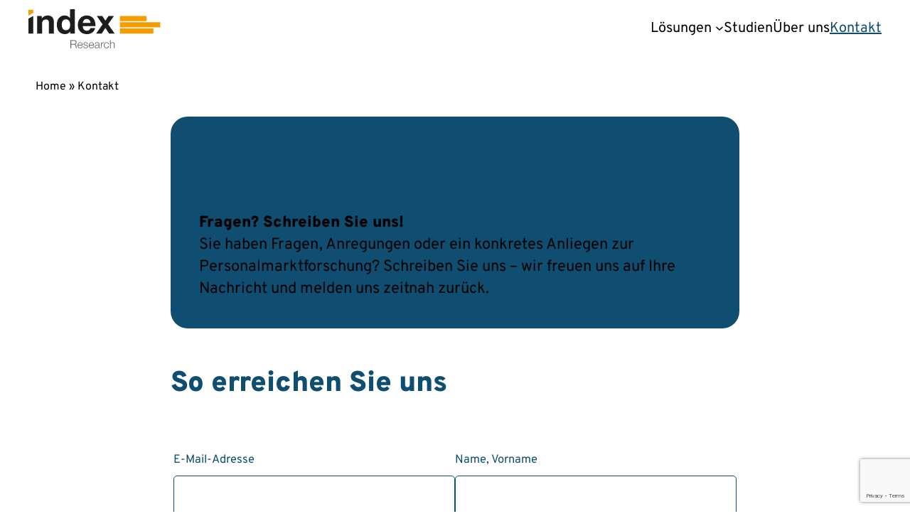

--- FILE ---
content_type: text/html; charset=UTF-8
request_url: https://research.index.de/kontakt/
body_size: 10011
content:
<!DOCTYPE html>
<html lang="de" prefix="og: https://ogp.me/ns#">
<head>
	<meta charset="UTF-8" />
	<meta name="viewport" content="width=device-width, initial-scale=1" />

<!-- Suchmaschinen-Optimierung durch Rank Math PRO - https://rankmath.com/ -->
<meta name="description" content="Nehmen Sie Kontakt mit uns auf – per Formular, E-Mail oder Telefon. Wir beraten Sie gern zu Arbeitsmarktanalysen, Recruiting und datenbasierten Lösungen."/>
<meta name="robots" content="follow, index, max-snippet:-1, max-video-preview:-1, max-image-preview:large"/>
<link rel="canonical" href="https://research.index.de/kontakt/" />
<meta property="og:locale" content="de_DE" />
<meta property="og:type" content="article" />
<meta property="og:title" content="Kontakt – So erreichen Sie uns schnell und direkt" />
<meta property="og:description" content="Nehmen Sie Kontakt mit uns auf – per Formular, E-Mail oder Telefon. Wir beraten Sie gern zu Arbeitsmarktanalysen, Recruiting und datenbasierten Lösungen." />
<meta property="og:url" content="https://research.index.de/kontakt/" />
<meta property="og:site_name" content="Research" />
<meta property="og:updated_time" content="2025-09-09T17:48:41+02:00" />
<meta name="twitter:card" content="summary_large_image" />
<meta name="twitter:title" content="Kontakt – So erreichen Sie uns schnell und direkt" />
<meta name="twitter:description" content="Nehmen Sie Kontakt mit uns auf – per Formular, E-Mail oder Telefon. Wir beraten Sie gern zu Arbeitsmarktanalysen, Recruiting und datenbasierten Lösungen." />
<meta name="twitter:label1" content="Lesedauer" />
<meta name="twitter:data1" content="Weniger als eine Minute" />
<script type="application/ld+json" class="rank-math-schema">{"@context":"https://schema.org","@graph":[{"@type":"BreadcrumbList","@id":"https://research.index.de/kontakt/#breadcrumb","itemListElement":[{"@type":"ListItem","position":"1","item":{"@id":"https://research.index.de","name":"Home"}},{"@type":"ListItem","position":"2","item":{"@id":"https://research.index.de/kontakt/","name":"Kontakt"}}]}]}</script>
<!-- /Rank Math WordPress SEO Plugin -->

<title>Kontakt – So erreichen Sie uns schnell und direkt</title>
<link rel="alternate" type="application/rss+xml" title="Research &raquo; Feed" href="https://research.index.de/feed/" />
<link rel="alternate" type="application/rss+xml" title="Research &raquo; Kommentar-Feed" href="https://research.index.de/comments/feed/" />
<link rel="alternate" title="oEmbed (JSON)" type="application/json+oembed" href="https://research.index.de/wp-json/oembed/1.0/embed?url=https%3A%2F%2Fresearch.index.de%2Fkontakt%2F" />
<link rel="alternate" title="oEmbed (XML)" type="text/xml+oembed" href="https://research.index.de/wp-json/oembed/1.0/embed?url=https%3A%2F%2Fresearch.index.de%2Fkontakt%2F&#038;format=xml" />













<link rel='stylesheet' id='ub-extension-style-css-css' href='https://research.index.de/wp-content/plugins/ultimate-blocks/src/extensions/style.css?ver=6.9' media='all' />
<link rel='stylesheet' id='borlabs-cookie-custom-css' href='https://research.index.de/wp-content/cache/borlabs-cookie/1/borlabs-cookie-1-de.css?ver=3.3.23-63' media='all' />
<link rel='stylesheet' id='indexTheme-css' href='https://research.index.de/wp-content/themes/index-theme/css/indexTheme.min.css?ver=0.3' media='all' />
<link rel='stylesheet' id='indexThemeChild-css' href='https://research.index.de/wp-content/themes/index-child/css/indexThemeChild.min.css?ver=0.3' media='all' />
<link rel='stylesheet' id='indexThemeChildStyle-css' href='https://research.index.de/wp-content/themes/index-child/style.css?ver=0.3' media='all' />
<script data-no-optimize="1" data-no-minify="1" data-cfasync="false" src="https://research.index.de/wp-content/cache/borlabs-cookie/1/borlabs-cookie-config-de.json.js?ver=3.3.23-86" id="borlabs-cookie-config-js"></script>
<script data-no-optimize="1" data-no-minify="1" data-cfasync="false" src="https://research.index.de/wp-content/plugins/borlabs-cookie/assets/javascript/borlabs-cookie-prioritize.min.js?ver=3.3.23" id="borlabs-cookie-prioritize-js"></script>
<link rel="https://api.w.org/" href="https://research.index.de/wp-json/" /><link rel="alternate" title="JSON" type="application/json" href="https://research.index.de/wp-json/wp/v2/pages/9259" /><link rel="EditURI" type="application/rsd+xml" title="RSD" href="https://research.index.de/xmlrpc.php?rsd" />
<meta name="generator" content="WordPress 6.9" />
<link rel='shortlink' href='https://research.index.de/?p=9259' />
	<script type="text/javascript" >
		function wpmautic_send(){
			if ('undefined' === typeof mt) {
				if (console !== undefined) {
					console.warn('WPMautic: mt not defined. Did you load mtc.js ?');
				}
				return false;
			}
			// Add the mt('send', 'pageview') script with optional tracking attributes.
			mt('send', 'pageview');
		}

			(function(w,d,t,u,n,a,m){w['MauticTrackingObject']=n;
			w[n]=w[n]||function(){(w[n].q=w[n].q||[]).push(arguments)},a=d.createElement(t),
			m=d.getElementsByTagName(t)[0];a.async=1;a.src=u;m.parentNode.insertBefore(a,m)
		})(window,document,'script','https://marketing.advertsdata.com/mtc.js','mt');

		wpmautic_send();
			</script>
	<script type="importmap" id="wp-importmap">
{"imports":{"@wordpress/interactivity":"https://research.index.de/wp-includes/js/dist/script-modules/interactivity/index.min.js?ver=8964710565a1d258501f"}}
</script>
<script type="module" src="https://research.index.de/wp-content/plugins/borlabs-cookie/assets/javascript/borlabs-cookie.min.js?ver=3.3.23" id="borlabs-cookie-core-js-module" data-cfasync="false" data-no-minify="1" data-no-optimize="1"></script>
<link rel="modulepreload" href="https://research.index.de/wp-includes/js/dist/script-modules/interactivity/index.min.js?ver=8964710565a1d258501f" id="@wordpress/interactivity-js-modulepreload" fetchpriority="low">
<script data-borlabs-cookie-script-blocker-ignore>
if ('0' === '1' && ('0' === '1' || '1' === '1')) {
    window['gtag_enable_tcf_support'] = true;
}
window.dataLayer = window.dataLayer || [];
if (typeof gtag !== 'function') {
    function gtag() {
        dataLayer.push(arguments);
    }
}
gtag('set', 'developer_id.dYjRjMm', true);
if ('0' === '1' || '1' === '1') {
    if (window.BorlabsCookieGoogleConsentModeDefaultSet !== true) {
        let getCookieValue = function (name) {
            return document.cookie.match('(^|;)\\s*' + name + '\\s*=\\s*([^;]+)')?.pop() || '';
        };
        let cookieValue = getCookieValue('borlabs-cookie-gcs');
        let consentsFromCookie = {};
        if (cookieValue !== '') {
            consentsFromCookie = JSON.parse(decodeURIComponent(cookieValue));
        }
        let defaultValues = {
            'ad_storage': 'denied',
            'ad_user_data': 'denied',
            'ad_personalization': 'denied',
            'analytics_storage': 'denied',
            'functionality_storage': 'denied',
            'personalization_storage': 'denied',
            'security_storage': 'denied',
            'wait_for_update': 500,
        };
        gtag('consent', 'default', { ...defaultValues, ...consentsFromCookie });
    }
    window.BorlabsCookieGoogleConsentModeDefaultSet = true;
    let borlabsCookieConsentChangeHandler = function () {
        window.dataLayer = window.dataLayer || [];
        if (typeof gtag !== 'function') { function gtag(){dataLayer.push(arguments);} }

        let getCookieValue = function (name) {
            return document.cookie.match('(^|;)\\s*' + name + '\\s*=\\s*([^;]+)')?.pop() || '';
        };
        let cookieValue = getCookieValue('borlabs-cookie-gcs');
        let consentsFromCookie = {};
        if (cookieValue !== '') {
            consentsFromCookie = JSON.parse(decodeURIComponent(cookieValue));
        }

        consentsFromCookie.analytics_storage = BorlabsCookie.Consents.hasConsent('google-analytics') ? 'granted' : 'denied';

        BorlabsCookie.CookieLibrary.setCookie(
            'borlabs-cookie-gcs',
            JSON.stringify(consentsFromCookie),
            BorlabsCookie.Settings.automaticCookieDomainAndPath.value ? '' : BorlabsCookie.Settings.cookieDomain.value,
            BorlabsCookie.Settings.cookiePath.value,
            BorlabsCookie.Cookie.getPluginCookie().expires,
            BorlabsCookie.Settings.cookieSecure.value,
            BorlabsCookie.Settings.cookieSameSite.value
        );
    }
    document.addEventListener('borlabs-cookie-consent-saved', borlabsCookieConsentChangeHandler);
    document.addEventListener('borlabs-cookie-handle-unblock', borlabsCookieConsentChangeHandler);
}
if ('0' === '1') {
    gtag("js", new Date());
    gtag("config", "G-G7PT7RSH90", {"anonymize_ip": true});

    (function (w, d, s, i) {
        var f = d.getElementsByTagName(s)[0],
            j = d.createElement(s);
        j.async = true;
        j.src =
            "https://www.googletagmanager.com/gtag/js?id=" + i;
        f.parentNode.insertBefore(j, f);
    })(window, document, "script", "G-G7PT7RSH90");
}
</script><script data-no-optimize="1" data-no-minify="1" data-cfasync="false" data-borlabs-cookie-script-blocker-ignore>
    (function () {
        if ('0' === '1' && '1' === '1') {
            window['gtag_enable_tcf_support'] = true;
        }
        window.dataLayer = window.dataLayer || [];
        if (typeof window.gtag !== 'function') {
            window.gtag = function () {
                window.dataLayer.push(arguments);
            };
        }
        gtag('set', 'developer_id.dYjRjMm', true);
        if ('1' === '1') {
            let getCookieValue = function (name) {
                return document.cookie.match('(^|;)\\s*' + name + '\\s*=\\s*([^;]+)')?.pop() || '';
            };
            const gtmRegionsData = '[{"google-tag-manager-cm-region":"","google-tag-manager-cm-default-ad-storage":"denied","google-tag-manager-cm-default-ad-personalization":"denied","google-tag-manager-cm-default-ad-user-data":"denied","google-tag-manager-cm-default-analytics-storage":"denied","google-tag-manager-cm-default-functionality-storage":"denied","google-tag-manager-cm-default-personalization-storage":"denied","google-tag-manager-cm-default-security-storage":"denied"}]';
            let gtmRegions = [];
            if (gtmRegionsData !== '\{\{ google-tag-manager-cm-regional-defaults \}\}') {
                gtmRegions = JSON.parse(gtmRegionsData);
            }
            let defaultRegion = null;
            for (let gtmRegionIndex in gtmRegions) {
                let gtmRegion = gtmRegions[gtmRegionIndex];
                if (gtmRegion['google-tag-manager-cm-region'] === '') {
                    defaultRegion = gtmRegion;
                } else {
                    gtag('consent', 'default', {
                        'ad_storage': gtmRegion['google-tag-manager-cm-default-ad-storage'],
                        'ad_user_data': gtmRegion['google-tag-manager-cm-default-ad-user-data'],
                        'ad_personalization': gtmRegion['google-tag-manager-cm-default-ad-personalization'],
                        'analytics_storage': gtmRegion['google-tag-manager-cm-default-analytics-storage'],
                        'functionality_storage': gtmRegion['google-tag-manager-cm-default-functionality-storage'],
                        'personalization_storage': gtmRegion['google-tag-manager-cm-default-personalization-storage'],
                        'security_storage': gtmRegion['google-tag-manager-cm-default-security-storage'],
                        'region': gtmRegion['google-tag-manager-cm-region'].toUpperCase().split(','),
						'wait_for_update': 500,
                    });
                }
            }
            let cookieValue = getCookieValue('borlabs-cookie-gcs');
            let consentsFromCookie = {};
            if (cookieValue !== '') {
                consentsFromCookie = JSON.parse(decodeURIComponent(cookieValue));
            }
            let defaultValues = {
                'ad_storage': defaultRegion === null ? 'denied' : defaultRegion['google-tag-manager-cm-default-ad-storage'],
                'ad_user_data': defaultRegion === null ? 'denied' : defaultRegion['google-tag-manager-cm-default-ad-user-data'],
                'ad_personalization': defaultRegion === null ? 'denied' : defaultRegion['google-tag-manager-cm-default-ad-personalization'],
                'analytics_storage': defaultRegion === null ? 'denied' : defaultRegion['google-tag-manager-cm-default-analytics-storage'],
                'functionality_storage': defaultRegion === null ? 'denied' : defaultRegion['google-tag-manager-cm-default-functionality-storage'],
                'personalization_storage': defaultRegion === null ? 'denied' : defaultRegion['google-tag-manager-cm-default-personalization-storage'],
                'security_storage': defaultRegion === null ? 'denied' : defaultRegion['google-tag-manager-cm-default-security-storage'],
                'wait_for_update': 500,
            };
            gtag('consent', 'default', {...defaultValues, ...consentsFromCookie});
            gtag('set', 'ads_data_redaction', true);
        }

        if ('0' === '1') {
            let url = new URL(window.location.href);

            if ((url.searchParams.has('gtm_debug') && url.searchParams.get('gtm_debug') !== '') || document.cookie.indexOf('__TAG_ASSISTANT=') !== -1 || document.documentElement.hasAttribute('data-tag-assistant-present')) {
                /* GTM block start */
                (function(w,d,s,l,i){w[l]=w[l]||[];w[l].push({'gtm.start':
                        new Date().getTime(),event:'gtm.js'});var f=d.getElementsByTagName(s)[0],
                    j=d.createElement(s),dl=l!='dataLayer'?'&l='+l:'';j.async=true;j.src=
                    'https://www.googletagmanager.com/gtm.js?id='+i+dl;f.parentNode.insertBefore(j,f);
                })(window,document,'script','dataLayer','GTM-KMLF4LN');
                /* GTM block end */
            } else {
                /* GTM block start */
                (function(w,d,s,l,i){w[l]=w[l]||[];w[l].push({'gtm.start':
                        new Date().getTime(),event:'gtm.js'});var f=d.getElementsByTagName(s)[0],
                    j=d.createElement(s),dl=l!='dataLayer'?'&l='+l:'';j.async=true;j.src=
                    'https://research.index.de/wp-content/uploads/borlabs-cookie/' + i + '.js?ver=not-set-yet';f.parentNode.insertBefore(j,f);
                })(window,document,'script','dataLayer','GTM-KMLF4LN');
                /* GTM block end */
            }
        }


        let borlabsCookieConsentChangeHandler = function () {
            window.dataLayer = window.dataLayer || [];
            if (typeof window.gtag !== 'function') {
                window.gtag = function() {
                    window.dataLayer.push(arguments);
                };
            }

            let consents = BorlabsCookie.Cookie.getPluginCookie().consents;

            if ('1' === '1') {
                let gtmConsents = {};
                let customConsents = {};

				let services = BorlabsCookie.Services._services;

				for (let service in services) {
					if (service !== 'borlabs-cookie') {
						customConsents['borlabs_cookie_' + service.replaceAll('-', '_')] = BorlabsCookie.Consents.hasConsent(service) ? 'granted' : 'denied';
					}
				}

                if ('0' === '1') {
                    gtmConsents = {
                        'analytics_storage': BorlabsCookie.Consents.hasConsentForServiceGroup('statistics') === true ? 'granted' : 'denied',
                        'functionality_storage': BorlabsCookie.Consents.hasConsentForServiceGroup('statistics') === true ? 'granted' : 'denied',
                        'personalization_storage': BorlabsCookie.Consents.hasConsentForServiceGroup('marketing') === true ? 'granted' : 'denied',
                        'security_storage': BorlabsCookie.Consents.hasConsentForServiceGroup('statistics') === true ? 'granted' : 'denied',
                    };
                } else {
                    gtmConsents = {
                        'ad_storage': BorlabsCookie.Consents.hasConsentForServiceGroup('marketing') === true ? 'granted' : 'denied',
                        'ad_user_data': BorlabsCookie.Consents.hasConsentForServiceGroup('marketing') === true ? 'granted' : 'denied',
                        'ad_personalization': BorlabsCookie.Consents.hasConsentForServiceGroup('marketing') === true ? 'granted' : 'denied',
                        'analytics_storage': BorlabsCookie.Consents.hasConsentForServiceGroup('statistics') === true ? 'granted' : 'denied',
                        'functionality_storage': BorlabsCookie.Consents.hasConsentForServiceGroup('statistics') === true ? 'granted' : 'denied',
                        'personalization_storage': BorlabsCookie.Consents.hasConsentForServiceGroup('marketing') === true ? 'granted' : 'denied',
                        'security_storage': BorlabsCookie.Consents.hasConsentForServiceGroup('statistics') === true ? 'granted' : 'denied',
                    };
                }
                BorlabsCookie.CookieLibrary.setCookie(
                    'borlabs-cookie-gcs',
                    JSON.stringify(gtmConsents),
                    BorlabsCookie.Settings.automaticCookieDomainAndPath.value ? '' : BorlabsCookie.Settings.cookieDomain.value,
                    BorlabsCookie.Settings.cookiePath.value,
                    BorlabsCookie.Cookie.getPluginCookie().expires,
                    BorlabsCookie.Settings.cookieSecure.value,
                    BorlabsCookie.Settings.cookieSameSite.value
                );
                gtag('consent', 'update', {...gtmConsents, ...customConsents});
            }


            for (let serviceGroup in consents) {
                for (let service of consents[serviceGroup]) {
                    if (!window.BorlabsCookieGtmPackageSentEvents.includes(service) && service !== 'borlabs-cookie') {
                        window.dataLayer.push({
                            event: 'borlabs-cookie-opt-in-' + service,
                        });
                        window.BorlabsCookieGtmPackageSentEvents.push(service);
                    }
                }
            }
            let afterConsentsEvent = document.createEvent('Event');
            afterConsentsEvent.initEvent('borlabs-cookie-google-tag-manager-after-consents', true, true);
            document.dispatchEvent(afterConsentsEvent);
        };
        window.BorlabsCookieGtmPackageSentEvents = [];
        document.addEventListener('borlabs-cookie-consent-saved', borlabsCookieConsentChangeHandler);
        document.addEventListener('borlabs-cookie-handle-unblock', borlabsCookieConsentChangeHandler);
    })();
</script>
<link rel="preload" as="style" href="/wp-content/themes/index-theme/css/indexTheme.min.css?ver=0.3"><link rel="preload" as="style" href="/wp-content/themes/index-child/css/indexThemeChild.min.css?ver=0.3"><link rel="preload" as="font" href="/wp-content/themes/index-child/fonts/overpass-v12-latin-900.woff2" type="font/woff2" crossorigin="anonymous"><link rel="preload" as="font" href="/wp-content/themes/index-child/fonts/overpass-v12-latin-regular.woff2" type="font/woff2" crossorigin="anonymous"><link rel="icon" href="https://research.index.de/wp-content/uploads/index-favicon.png" sizes="32x32" />
<link rel="icon" href="https://research.index.de/wp-content/uploads/index-favicon.png" sizes="192x192" />
<link rel="apple-touch-icon" href="https://research.index.de/wp-content/uploads/index-favicon.png" />
<meta name="msapplication-TileImage" content="https://research.index.de/wp-content/uploads/index-favicon.png" />
</head>

<body class="wp-singular page-template-default page page-id-9259 wp-custom-logo wp-embed-responsive wp-theme-index-theme wp-child-theme-index-child">

<div class="wp-site-blocks"><header class="wp-block-template-part">
<div class="wp-block-group ix-header-no-image ix-fixed has-global-padding is-layout-constrained wp-block-group-is-layout-constrained"><div class="wp-block-template-part">
<div class="wp-block-group ix-header-bar-wrap has-global-padding is-layout-constrained wp-block-group-is-layout-constrained">
<div class="wp-block-columns ix-header-bar is-layout-flex wp-container-core-columns-is-layout-28f84493 wp-block-columns-is-layout-flex" id="ix-header-bar">
<div class="wp-block-column ix-logo-part is-layout-flow wp-block-column-is-layout-flow" style="flex-basis:30%"><div class="wp-block-site-logo"><a href="https://research.index.de/" class="custom-logo-link" rel="home"><img src="https://research.index.de/wp-content/uploads/index-research-logo.svg" class="custom-logo" alt="Research" decoding="async" /></a></div></div>



<div class="wp-block-column ix-navi-part is-layout-flow wp-block-column-is-layout-flow" style="flex-basis:70%" id="ix-navi-part">
<div class="wp-block-group ix-wrap-menu is-nowrap is-layout-flex wp-container-core-group-is-layout-6c531013 wp-block-group-is-layout-flex"><div class="ix-main-menu wp-block-template-part"><nav class="is-responsive wp-block-navigation is-layout-flex wp-block-navigation-is-layout-flex" aria-label="Navigation" 
		 data-wp-interactive="core/navigation" data-wp-context='{"overlayOpenedBy":{"click":false,"hover":false,"focus":false},"type":"overlay","roleAttribute":"","ariaLabel":"Men\u00fc"}'><button aria-haspopup="dialog" aria-label="Menü öffnen" class="wp-block-navigation__responsive-container-open" 
				data-wp-on--click="actions.openMenuOnClick"
				data-wp-on--keydown="actions.handleMenuKeydown"
			><svg width="24" height="24" xmlns="http://www.w3.org/2000/svg" viewBox="0 0 24 24" aria-hidden="true" focusable="false"><path d="M4 7.5h16v1.5H4z"></path><path d="M4 15h16v1.5H4z"></path></svg></button>
				<div class="wp-block-navigation__responsive-container"  id="modal-1" 
				data-wp-class--has-modal-open="state.isMenuOpen"
				data-wp-class--is-menu-open="state.isMenuOpen"
				data-wp-watch="callbacks.initMenu"
				data-wp-on--keydown="actions.handleMenuKeydown"
				data-wp-on--focusout="actions.handleMenuFocusout"
				tabindex="-1"
			>
					<div class="wp-block-navigation__responsive-close" tabindex="-1">
						<div class="wp-block-navigation__responsive-dialog" 
				data-wp-bind--aria-modal="state.ariaModal"
				data-wp-bind--aria-label="state.ariaLabel"
				data-wp-bind--role="state.roleAttribute"
			>
							<button aria-label="Menü schließen" class="wp-block-navigation__responsive-container-close" 
				data-wp-on--click="actions.closeMenuOnClick"
			><svg xmlns="http://www.w3.org/2000/svg" viewBox="0 0 24 24" width="24" height="24" aria-hidden="true" focusable="false"><path d="m13.06 12 6.47-6.47-1.06-1.06L12 10.94 5.53 4.47 4.47 5.53 10.94 12l-6.47 6.47 1.06 1.06L12 13.06l6.47 6.47 1.06-1.06L13.06 12Z"></path></svg></button>
							<div class="wp-block-navigation__responsive-container-content" 
				data-wp-watch="callbacks.focusFirstElement"
			 id="modal-1-content">
								<ul class="wp-block-navigation__container is-responsive wp-block-navigation"><li data-wp-context="{ &quot;submenuOpenedBy&quot;: { &quot;click&quot;: false, &quot;hover&quot;: false, &quot;focus&quot;: false }, &quot;type&quot;: &quot;submenu&quot;, &quot;modal&quot;: null, &quot;previousFocus&quot;: null }" data-wp-interactive="core/navigation" data-wp-on--focusout="actions.handleMenuFocusout" data-wp-on--keydown="actions.handleMenuKeydown" data-wp-on--mouseenter="actions.openMenuOnHover" data-wp-on--mouseleave="actions.closeMenuOnHover" data-wp-watch="callbacks.initMenu" tabindex="-1" class="wp-block-navigation-item has-child open-on-hover-click wp-block-navigation-submenu"><a class="wp-block-navigation-item__content" href="/loesungen/"><span class="wp-block-navigation-item__label">Lösungen</span></a><button data-wp-bind--aria-expanded="state.isMenuOpen" data-wp-on--click="actions.toggleMenuOnClick" aria-label="Untermenü von Lösungen" class="wp-block-navigation__submenu-icon wp-block-navigation-submenu__toggle" ><svg xmlns="http://www.w3.org/2000/svg" width="12" height="12" viewBox="0 0 12 12" fill="none" aria-hidden="true" focusable="false"><path d="M1.50002 4L6.00002 8L10.5 4" stroke-width="1.5"></path></svg></button><ul data-wp-on--focus="actions.openMenuOnFocus" class="wp-block-navigation__submenu-container wp-block-navigation-submenu"><li class=" wp-block-navigation-item wp-block-navigation-link"><a class="wp-block-navigation-item__content"  href="/loesungen/arbeitsmarktanalyse/"><span class="wp-block-navigation-item__label">Arbeitsmarktanalyse</span></a></li><li class=" wp-block-navigation-item wp-block-navigation-link"><a class="wp-block-navigation-item__content"  href="/loesungen/skill-und-benefit-analysen/"><span class="wp-block-navigation-item__label">Skill- und Benefit-Analyse</span></a></li><li class=" wp-block-navigation-item wp-block-navigation-link"><a class="wp-block-navigation-item__content"  href="/loesungen/daten-fuer-content-marketing/"><span class="wp-block-navigation-item__label">Daten für Content-Marketing</span></a></li><li class=" wp-block-navigation-item wp-block-navigation-link"><a class="wp-block-navigation-item__content"  href="/loesungen/daten-driven-recruiting/"><span class="wp-block-navigation-item__label">Data-Driven Recruiting</span></a></li><li class=" wp-block-navigation-item wp-block-navigation-link"><a class="wp-block-navigation-item__content"  href="/loesungen/standortanalyse/"><span class="wp-block-navigation-item__label">Standortanalyse</span></a></li><li class=" wp-block-navigation-item wp-block-navigation-link"><a class="wp-block-navigation-item__content"  href="/loesungen/candidate-insights/"><span class="wp-block-navigation-item__label">Candidate Insights</span></a></li></ul></li><li class=" wp-block-navigation-item wp-block-navigation-link"><a class="wp-block-navigation-item__content"  href="/studien/"><span class="wp-block-navigation-item__label">Studien</span></a></li><li class=" wp-block-navigation-item wp-block-navigation-link"><a class="wp-block-navigation-item__content"  href="/ueber-uns/"><span class="wp-block-navigation-item__label">Über uns</span></a></li><li class=" wp-block-navigation-item current-menu-item wp-block-navigation-link"><a class="wp-block-navigation-item__content"  href="/kontakt/" aria-current="page"><span class="wp-block-navigation-item__label">Kontakt</span></a></li></ul>
							</div>
						</div>
					</div>
				</div></nav></div></div>
</div>
</div>
</div>
</div></div>
</header>


<main class="wp-block-group ix-page is-layout-flow wp-block-group-is-layout-flow"><div class="wp-block-template-part">
<div class="wp-block-group ix-breadcrumb has-global-padding is-layout-constrained wp-block-group-is-layout-constrained"><nav class="breadcrumb"><a href="https://research.index.de">Home</a> &raquo; <span class="current-page">Kontakt</span></nav>
</div>
</div>

<div class="entry-content wp-block-post-content is-layout-flow wp-block-post-content-is-layout-flow">
<div class="wp-block-group ix-standard-content has-global-padding is-layout-constrained wp-block-group-is-layout-constrained">
<div class="wp-block-group ix-box-brand-color ix-text-color-light has-global-padding is-layout-constrained wp-block-group-is-layout-constrained">
<div class="wp-block-group has-global-padding is-layout-constrained wp-block-group-is-layout-constrained">
<h1 class="wp-block-heading">Kontakt</h1>



<p><strong>Fragen? Schreiben Sie uns! </strong><br>Sie haben Fragen, Anregungen oder ein konkretes Anliegen zur Personalmarktforschung? Schreiben Sie uns – wir freuen uns auf Ihre Nachricht und melden uns zeitnah zurück.</p>
</div>
</div>
</div>



<h2 class="wp-block-heading">So erreichen Sie uns</h2>



<div class="wp-block-group ix-form ix-contact-form has-global-padding is-layout-constrained wp-block-group-is-layout-constrained">
<div class="wpcf7 no-js" id="wpcf7-f5-p9259-o1" lang="de-DE" dir="ltr" data-wpcf7-id="5">
<div class="screen-reader-response"><p role="status" aria-live="polite" aria-atomic="true"></p> <ul></ul></div>
<form action="/kontakt/#wpcf7-f5-p9259-o1" method="post" class="wpcf7-form init" aria-label="Kontaktformular" novalidate="novalidate" data-status="init">
<fieldset class="hidden-fields-container"><input type="hidden" name="_wpcf7" value="5" /><input type="hidden" name="_wpcf7_version" value="6.1.4" /><input type="hidden" name="_wpcf7_locale" value="de_DE" /><input type="hidden" name="_wpcf7_unit_tag" value="wpcf7-f5-p9259-o1" /><input type="hidden" name="_wpcf7_container_post" value="9259" /><input type="hidden" name="_wpcf7_posted_data_hash" value="" /><input type="hidden" name="_wpcf7_recaptcha_response" value="" />
</fieldset>
<div class="ix-form-1-1-cols">
	<p><label> E-Mail-Adresse<br />
<span class="wpcf7-form-control-wrap" data-name="your-email"><input size="40" maxlength="400" class="wpcf7-form-control wpcf7-email wpcf7-validates-as-required wpcf7-text wpcf7-validates-as-email" aria-required="true" aria-invalid="false" value="" type="email" name="your-email" /></span> </label>
	</p>
	<p><label> Name, Vorname<br />
<span class="wpcf7-form-control-wrap" data-name="your-name"><input size="40" maxlength="400" class="wpcf7-form-control wpcf7-text wpcf7-validates-as-required" aria-required="true" aria-invalid="false" value="" type="text" name="your-name" /></span> </label>
	</p>
</div>
<p><label> Betreff (optional)<br />
<span class="wpcf7-form-control-wrap" data-name="your-subject"><input size="40" maxlength="400" class="wpcf7-form-control wpcf7-text" aria-invalid="false" value="" type="text" name="your-subject" /></span> </label>
</p>
<p><label> Nachricht<br />
<span class="wpcf7-form-control-wrap" data-name="your-message"><textarea cols="40" rows="10" maxlength="2000" class="wpcf7-form-control wpcf7-textarea wpcf7-validates-as-required" aria-required="true" aria-invalid="false" name="your-message"></textarea></span> </label>
</p>
<p><span id="wpcf7-696f06818e5f3-wrapper" class="wpcf7-form-control-wrap bemerkung-wrap" ><input id="wpcf7-696f06818e5f3-field"  class="wpcf7-form-control wpcf7-text" type="text" name="bemerkung" value="" size="40" tabindex="-1" autocomplete="new-password" /></span><br />
<span id="wpcf7-696f06818e622-wrapper" class="wpcf7-form-control-wrap bemerkung-wrap" ><input id="wpcf7-696f06818e622-field"  class="wpcf7-form-control wpcf7-text" type="text" name="bemerkung" value="" size="40" tabindex="-1" autocomplete="new-password" /></span>
</p>
<div class="ix-form-2-1-cols">
	<p class="small-font-size">* Ihre E-Mail-Adresse wird nicht an Dritte weitergegeben.<br />
Sie akzeptieren die <a href="/datenschutz/" target="_blank">Datenschutzbedingungen</a> mit Absenden des Formulars.
	</p>
	<p class="ix-submit"><input class="wpcf7-form-control wpcf7-submit has-spinner" type="submit" value="Senden" />
	</p>
</div><div class="wpcf7-response-output" aria-hidden="true"></div>
</form>
</div>

</div>



<p class="ix-spacer-large">Abstandshalter groß</p>
</div></main>


<footer class="wp-block-template-part">
<div class="wp-block-group ix-3-cols has-global-padding is-layout-constrained wp-block-group-is-layout-constrained">
<div class="wp-block-columns ix-footer-main ix-wide-content is-layout-flex wp-container-core-columns-is-layout-28f84493 wp-block-columns-is-layout-flex">
<div class="wp-block-column is-layout-flow wp-block-column-is-layout-flow" style="flex-basis:33.33%">
<p class="ix-headline-footer">Kontakt</p>



<p>index Internet und Mediaforschung GmbH <br>Tel.: <a href="tel:+493039088345" data-type="tel" data-id="tel:030390880">+49 30 390 88 345</a><br>Mail: <a href="mailto:research@index.de">research@index.de</a></p>



<p>Friedrichstraße 62 <br>10117 Berlin</p>



<p><a href="/newsletter/">Zum Newsletter anmelden</a></p>
</div>



<div class="wp-block-column is-layout-flow wp-block-column-is-layout-flow" style="flex-basis:33.33%">
<p class="ix-headline-footer">index Gruppe</p>



<p><a href="https://anzeigendaten.index.de/" target="_blank" data-type="link" data-id="https://anzeigendaten.index.de/" rel="noreferrer noopener">index Anzeigendaten </a></p>



<p><a href="https://hr-marketing.index.de/" target="_blank" data-type="link" data-id="https://hr-marketing.index.de/" rel="noreferrer noopener">index Agentur </a></p>



<p><a href="https://consulting.index.de/" target="_blank" data-type="link" data-id="https://consulting.index.de/" rel="noreferrer noopener">index Business Consulting </a></p>



<p><a href="https://www.index.de/" target="_blank" data-type="link" data-id="https://www.index.de/" rel="noreferrer noopener">index Gruppe</a></p>



<p><a href="https://www.gute-tat.de/" target="_blank" data-type="link" data-id="https://www.gute-tat.de/" rel="noreferrer noopener">Gute Tat</a></p>
</div>



<div class="wp-block-column is-layout-flow wp-block-column-is-layout-flow" style="flex-basis:33.33%">
<p class="ix-headline-footer">Social Media</p>



<ul class="wp-block-list ix-footer-sm">
<li class="icon-sm icon-linkedin">
<a href="https://www.linkedin.com/company/index-gruppe/" target="_blank" rel="noreferrer noopener">Linked</a></li>



<li class="icon-sm icon-instagram"><a href="https://www.instagram.com/indexgruppe/" target="_blank" rel="noreferrer noopener">Instagram</a></li>
</ul>



<p>index Research ist ein Service der index Internet und Mediaforschung GmbH</p>



<p class="ix-spacer-small">Abstandshalter klein</p>



<figure><a href="https://www.bescheinigung-forschungszulage.de" title="index investiert in FuE-Projekte" target="_blank" rel=" noreferrer noopener"><img fetchpriority="high" decoding="async" width="800" height="800" src="https://www.index.de/wp-content/uploads/2025/10/BSFZ-Siegel-rot-2024.webp" alt="Siegel FuE BSFZ 2024 - index investiert in FuE-Projekte" style="width:120px; height: auto;"></a></figure>
</div>
</div>



<div class="wp-block-group ix-footer-bar-wrap has-global-padding is-layout-constrained wp-block-group-is-layout-constrained">
<div class="wp-block-group ix-footer-bar has-global-padding is-layout-constrained wp-block-group-is-layout-constrained">
<p><a href="/glossar/" data-type="page" data-id="40">Glossar</a> | <a href="/impressum/" data-type="page" data-id="40">Impressum</a> | <a href="/datenschutz/" data-type="page" data-id="45">Datenschutz</a> |</p>


<p><span class="borlabs-cookie-open-dialog-preferences " data-borlabs-cookie-title="Datenschutzeinstellungen" data-borlabs-cookie-type="link" ></span></p>
</div>
</div>



<button id="ix-to-top" class="ix-to-top" aria-label="Zum Seitenanfang scrollen"></button>
</div>
</footer></div>
<script type="speculationrules">
{"prefetch":[{"source":"document","where":{"and":[{"href_matches":"/*"},{"not":{"href_matches":["/wp-*.php","/wp-admin/*","/wp-content/uploads/*","/wp-content/*","/wp-content/plugins/*","/wp-content/themes/index-child/*","/wp-content/themes/index-theme/*","/*\\?(.+)"]}},{"not":{"selector_matches":"a[rel~=\"nofollow\"]"}},{"not":{"selector_matches":".no-prefetch, .no-prefetch a"}}]},"eagerness":"conservative"}]}
</script>
	<!-- JS footer -->
	<script src="https://research.index.de/wp-content/themes/index-child/js/tiny-slider.min.js?ver=0.3"></script>
	<script src="https://research.index.de/wp-content/themes/index-child/js/scripts.min.js?ver=0.3"></script>
	<!-- END JS footer -->
	<script type="module" src="https://research.index.de/wp-includes/js/dist/script-modules/block-library/navigation/view.min.js?ver=b0f909c3ec791c383210" id="@wordpress/block-library/navigation/view-js-module" fetchpriority="low" data-wp-router-options="{&quot;loadOnClientNavigation&quot;:true}"></script>
<!--googleoff: all--><div data-nosnippet data-borlabs-cookie-consent-required='true' id='BorlabsCookieBox'></div><div id='BorlabsCookieWidget' class='brlbs-cmpnt-container'></div><!--googleon: all--><script id="wp-block-template-skip-link-js-after">
	( function() {
		var skipLinkTarget = document.querySelector( 'main' ),
			sibling,
			skipLinkTargetID,
			skipLink;

		// Early exit if a skip-link target can't be located.
		if ( ! skipLinkTarget ) {
			return;
		}

		/*
		 * Get the site wrapper.
		 * The skip-link will be injected in the beginning of it.
		 */
		sibling = document.querySelector( '.wp-site-blocks' );

		// Early exit if the root element was not found.
		if ( ! sibling ) {
			return;
		}

		// Get the skip-link target's ID, and generate one if it doesn't exist.
		skipLinkTargetID = skipLinkTarget.id;
		if ( ! skipLinkTargetID ) {
			skipLinkTargetID = 'wp--skip-link--target';
			skipLinkTarget.id = skipLinkTargetID;
		}

		// Create the skip link.
		skipLink = document.createElement( 'a' );
		skipLink.classList.add( 'skip-link', 'screen-reader-text' );
		skipLink.id = 'wp-skip-link';
		skipLink.href = '#' + skipLinkTargetID;
		skipLink.innerText = 'Zum Inhalt springen';

		// Inject the skip link.
		sibling.parentElement.insertBefore( skipLink, sibling );
	}() );
	
//# sourceURL=wp-block-template-skip-link-js-after
</script>
<script src="https://research.index.de/wp-includes/js/dist/hooks.min.js?ver=dd5603f07f9220ed27f1" id="wp-hooks-js"></script>
<script src="https://research.index.de/wp-includes/js/dist/i18n.min.js?ver=c26c3dc7bed366793375" id="wp-i18n-js"></script>
<script id="wp-i18n-js-after">
wp.i18n.setLocaleData( { 'text direction\u0004ltr': [ 'ltr' ] } );
//# sourceURL=wp-i18n-js-after
</script>
<script src="https://research.index.de/wp-content/plugins/contact-form-7/includes/swv/js/index.js?ver=6.1.4" id="swv-js"></script>
<script id="contact-form-7-js-translations">
( function( domain, translations ) {
	var localeData = translations.locale_data[ domain ] || translations.locale_data.messages;
	localeData[""].domain = domain;
	wp.i18n.setLocaleData( localeData, domain );
} )( "contact-form-7", {"translation-revision-date":"2025-10-26 03:28:49+0000","generator":"GlotPress\/4.0.3","domain":"messages","locale_data":{"messages":{"":{"domain":"messages","plural-forms":"nplurals=2; plural=n != 1;","lang":"de"},"This contact form is placed in the wrong place.":["Dieses Kontaktformular wurde an der falschen Stelle platziert."],"Error:":["Fehler:"]}},"comment":{"reference":"includes\/js\/index.js"}} );
//# sourceURL=contact-form-7-js-translations
</script>
<script id="contact-form-7-js-before">
var wpcf7 = {
    "api": {
        "root": "https:\/\/research.index.de\/wp-json\/",
        "namespace": "contact-form-7\/v1"
    }
};
//# sourceURL=contact-form-7-js-before
</script>
<script src="https://research.index.de/wp-content/plugins/contact-form-7/includes/js/index.js?ver=6.1.4" id="contact-form-7-js"></script>
<script data-borlabs-cookie-script-blocker-handle="google-recaptcha" data-borlabs-cookie-script-blocker-id="contact-form-seven-recaptcha" type='text/template' data-borlabs-cookie-script-blocker-src="https://www.google.com/recaptcha/api.js?render=6LfSuS4sAAAAAMddjMT4WU5i1l8jzLz3DuwT0qID&amp;ver=3.0" id="google-recaptcha-js"></script><script src="https://research.index.de/wp-includes/js/dist/vendor/wp-polyfill.min.js?ver=3.15.0" id="wp-polyfill-js"></script>
<script data-borlabs-cookie-script-blocker-handle="wpcf7-recaptcha" data-borlabs-cookie-script-blocker-id="contact-form-seven-recaptcha" type='text/template' id="wpcf7-recaptcha-js-before">
var wpcf7_recaptcha = {
    "sitekey": "6LfSuS4sAAAAAMddjMT4WU5i1l8jzLz3DuwT0qID",
    "actions": {
        "homepage": "homepage",
        "contactform": "contactform"
    }
};
//# sourceURL=wpcf7-recaptcha-js-before
</script><script data-borlabs-cookie-script-blocker-handle="wpcf7-recaptcha" data-borlabs-cookie-script-blocker-id="contact-form-seven-recaptcha" type='text/template' data-borlabs-cookie-script-blocker-src="https://research.index.de/wp-content/plugins/contact-form-7/modules/recaptcha/index.js?ver=6.1.4" id="wpcf7-recaptcha-js"></script><template id="brlbs-cmpnt-cb-template-contact-form-seven-recaptcha">
 <div class="brlbs-cmpnt-container brlbs-cmpnt-content-blocker brlbs-cmpnt-with-individual-styles" data-borlabs-cookie-content-blocker-id="contact-form-seven-recaptcha" data-borlabs-cookie-content=""><div class="brlbs-cmpnt-cb-preset-b brlbs-cmpnt-cb-cf7-recaptcha"> <div class="brlbs-cmpnt-cb-thumbnail" style="background-image: url('https://research.index.de/wp-content/uploads/borlabs-cookie/1/bct-google-recaptcha-main.png')"></div> <div class="brlbs-cmpnt-cb-main"> <div class="brlbs-cmpnt-cb-content"> <p class="brlbs-cmpnt-cb-description">Sie müssen den Inhalt von <strong>reCAPTCHA</strong> laden, um das Formular abzuschicken. Bitte beachten Sie, dass dabei Daten mit Drittanbietern ausgetauscht werden.</p> <a class="brlbs-cmpnt-cb-provider-toggle" href="#" data-borlabs-cookie-show-provider-information role="button"><a href="/datenschutz/">Mehr Informationen</a></a> </div> <div class="brlbs-cmpnt-cb-buttons"> <a class="brlbs-cmpnt-cb-btn" href="#" data-borlabs-cookie-accept-service role="button" style="display: inherit">reCAPTCHA aktivieren und Formular absenden</a> </div> </div> </div></div>
</template>
<script>
(function() {
    if (!document.querySelector('script[data-borlabs-cookie-script-blocker-id="contact-form-seven-recaptcha"]')) {
        return;
    }

    const template = document.querySelector("#brlbs-cmpnt-cb-template-contact-form-seven-recaptcha");
    const formsToInsertBlocker = document.querySelectorAll('form.wpcf7-form');

    for (const form of formsToInsertBlocker) {
        const blocked = template.content.cloneNode(true).querySelector('.brlbs-cmpnt-container');
        form.after(blocked);

        const btn = form.querySelector('.wpcf7-submit')
        if (btn) {
            btn.disabled = true
        }
    }
})();
</script><template id="brlbs-cmpnt-cb-template-contact-form-seven-turnstile">
 <div class="brlbs-cmpnt-container brlbs-cmpnt-content-blocker brlbs-cmpnt-with-individual-styles" data-borlabs-cookie-content-blocker-id="contact-form-seven-turnstile" data-borlabs-cookie-content=""><div class="brlbs-cmpnt-cb-preset-b"> <div class="brlbs-cmpnt-cb-thumbnail" style="background-image: url('https://research.index.de/wp-content/uploads/borlabs-cookie/1/bct-cloudflare-turnstile-main.png')"></div> <div class="brlbs-cmpnt-cb-main"> <div class="brlbs-cmpnt-cb-content"> <p class="brlbs-cmpnt-cb-description">Sie sehen gerade einen Platzhalterinhalt von <strong>Turnstile</strong>. Um auf den eigentlichen Inhalt zuzugreifen, klicken Sie auf die Schaltfläche unten. Bitte beachten Sie, dass dabei Daten an Drittanbieter weitergegeben werden.</p> <a class="brlbs-cmpnt-cb-provider-toggle" href="#" data-borlabs-cookie-show-provider-information role="button">Mehr Informationen</a> </div> <div class="brlbs-cmpnt-cb-buttons"> <a class="brlbs-cmpnt-cb-btn" href="#" data-borlabs-cookie-unblock role="button">Inhalt entsperren</a> <a class="brlbs-cmpnt-cb-btn" href="#" data-borlabs-cookie-accept-service role="button" style="display: none">Erforderlichen Service akzeptieren und Inhalte entsperren</a> </div> </div> </div></div>
</template>
<script>
(function() {
    const template = document.querySelector("#brlbs-cmpnt-cb-template-contact-form-seven-turnstile");
    const divsToInsertBlocker = document.querySelectorAll('body:has(script[data-borlabs-cookie-script-blocker-id="contact-form-seven-turnstile"]) .wpcf7-turnstile');
    for (const div of divsToInsertBlocker) {
        const cb = template.content.cloneNode(true).querySelector('.brlbs-cmpnt-container');
        div.after(cb);

        const form = div.closest('.wpcf7-form');
        const btn = form?.querySelector('.wpcf7-submit');
        if (btn) {
            btn.disabled = true
        }
    }
})()
</script></body>
</html>


--- FILE ---
content_type: text/html; charset=utf-8
request_url: https://www.google.com/recaptcha/api2/anchor?ar=1&k=6LfSuS4sAAAAAMddjMT4WU5i1l8jzLz3DuwT0qID&co=aHR0cHM6Ly9yZXNlYXJjaC5pbmRleC5kZTo0NDM.&hl=en&v=PoyoqOPhxBO7pBk68S4YbpHZ&size=invisible&anchor-ms=20000&execute-ms=30000&cb=d45pzcggiw8m
body_size: 48610
content:
<!DOCTYPE HTML><html dir="ltr" lang="en"><head><meta http-equiv="Content-Type" content="text/html; charset=UTF-8">
<meta http-equiv="X-UA-Compatible" content="IE=edge">
<title>reCAPTCHA</title>
<style type="text/css">
/* cyrillic-ext */
@font-face {
  font-family: 'Roboto';
  font-style: normal;
  font-weight: 400;
  font-stretch: 100%;
  src: url(//fonts.gstatic.com/s/roboto/v48/KFO7CnqEu92Fr1ME7kSn66aGLdTylUAMa3GUBHMdazTgWw.woff2) format('woff2');
  unicode-range: U+0460-052F, U+1C80-1C8A, U+20B4, U+2DE0-2DFF, U+A640-A69F, U+FE2E-FE2F;
}
/* cyrillic */
@font-face {
  font-family: 'Roboto';
  font-style: normal;
  font-weight: 400;
  font-stretch: 100%;
  src: url(//fonts.gstatic.com/s/roboto/v48/KFO7CnqEu92Fr1ME7kSn66aGLdTylUAMa3iUBHMdazTgWw.woff2) format('woff2');
  unicode-range: U+0301, U+0400-045F, U+0490-0491, U+04B0-04B1, U+2116;
}
/* greek-ext */
@font-face {
  font-family: 'Roboto';
  font-style: normal;
  font-weight: 400;
  font-stretch: 100%;
  src: url(//fonts.gstatic.com/s/roboto/v48/KFO7CnqEu92Fr1ME7kSn66aGLdTylUAMa3CUBHMdazTgWw.woff2) format('woff2');
  unicode-range: U+1F00-1FFF;
}
/* greek */
@font-face {
  font-family: 'Roboto';
  font-style: normal;
  font-weight: 400;
  font-stretch: 100%;
  src: url(//fonts.gstatic.com/s/roboto/v48/KFO7CnqEu92Fr1ME7kSn66aGLdTylUAMa3-UBHMdazTgWw.woff2) format('woff2');
  unicode-range: U+0370-0377, U+037A-037F, U+0384-038A, U+038C, U+038E-03A1, U+03A3-03FF;
}
/* math */
@font-face {
  font-family: 'Roboto';
  font-style: normal;
  font-weight: 400;
  font-stretch: 100%;
  src: url(//fonts.gstatic.com/s/roboto/v48/KFO7CnqEu92Fr1ME7kSn66aGLdTylUAMawCUBHMdazTgWw.woff2) format('woff2');
  unicode-range: U+0302-0303, U+0305, U+0307-0308, U+0310, U+0312, U+0315, U+031A, U+0326-0327, U+032C, U+032F-0330, U+0332-0333, U+0338, U+033A, U+0346, U+034D, U+0391-03A1, U+03A3-03A9, U+03B1-03C9, U+03D1, U+03D5-03D6, U+03F0-03F1, U+03F4-03F5, U+2016-2017, U+2034-2038, U+203C, U+2040, U+2043, U+2047, U+2050, U+2057, U+205F, U+2070-2071, U+2074-208E, U+2090-209C, U+20D0-20DC, U+20E1, U+20E5-20EF, U+2100-2112, U+2114-2115, U+2117-2121, U+2123-214F, U+2190, U+2192, U+2194-21AE, U+21B0-21E5, U+21F1-21F2, U+21F4-2211, U+2213-2214, U+2216-22FF, U+2308-230B, U+2310, U+2319, U+231C-2321, U+2336-237A, U+237C, U+2395, U+239B-23B7, U+23D0, U+23DC-23E1, U+2474-2475, U+25AF, U+25B3, U+25B7, U+25BD, U+25C1, U+25CA, U+25CC, U+25FB, U+266D-266F, U+27C0-27FF, U+2900-2AFF, U+2B0E-2B11, U+2B30-2B4C, U+2BFE, U+3030, U+FF5B, U+FF5D, U+1D400-1D7FF, U+1EE00-1EEFF;
}
/* symbols */
@font-face {
  font-family: 'Roboto';
  font-style: normal;
  font-weight: 400;
  font-stretch: 100%;
  src: url(//fonts.gstatic.com/s/roboto/v48/KFO7CnqEu92Fr1ME7kSn66aGLdTylUAMaxKUBHMdazTgWw.woff2) format('woff2');
  unicode-range: U+0001-000C, U+000E-001F, U+007F-009F, U+20DD-20E0, U+20E2-20E4, U+2150-218F, U+2190, U+2192, U+2194-2199, U+21AF, U+21E6-21F0, U+21F3, U+2218-2219, U+2299, U+22C4-22C6, U+2300-243F, U+2440-244A, U+2460-24FF, U+25A0-27BF, U+2800-28FF, U+2921-2922, U+2981, U+29BF, U+29EB, U+2B00-2BFF, U+4DC0-4DFF, U+FFF9-FFFB, U+10140-1018E, U+10190-1019C, U+101A0, U+101D0-101FD, U+102E0-102FB, U+10E60-10E7E, U+1D2C0-1D2D3, U+1D2E0-1D37F, U+1F000-1F0FF, U+1F100-1F1AD, U+1F1E6-1F1FF, U+1F30D-1F30F, U+1F315, U+1F31C, U+1F31E, U+1F320-1F32C, U+1F336, U+1F378, U+1F37D, U+1F382, U+1F393-1F39F, U+1F3A7-1F3A8, U+1F3AC-1F3AF, U+1F3C2, U+1F3C4-1F3C6, U+1F3CA-1F3CE, U+1F3D4-1F3E0, U+1F3ED, U+1F3F1-1F3F3, U+1F3F5-1F3F7, U+1F408, U+1F415, U+1F41F, U+1F426, U+1F43F, U+1F441-1F442, U+1F444, U+1F446-1F449, U+1F44C-1F44E, U+1F453, U+1F46A, U+1F47D, U+1F4A3, U+1F4B0, U+1F4B3, U+1F4B9, U+1F4BB, U+1F4BF, U+1F4C8-1F4CB, U+1F4D6, U+1F4DA, U+1F4DF, U+1F4E3-1F4E6, U+1F4EA-1F4ED, U+1F4F7, U+1F4F9-1F4FB, U+1F4FD-1F4FE, U+1F503, U+1F507-1F50B, U+1F50D, U+1F512-1F513, U+1F53E-1F54A, U+1F54F-1F5FA, U+1F610, U+1F650-1F67F, U+1F687, U+1F68D, U+1F691, U+1F694, U+1F698, U+1F6AD, U+1F6B2, U+1F6B9-1F6BA, U+1F6BC, U+1F6C6-1F6CF, U+1F6D3-1F6D7, U+1F6E0-1F6EA, U+1F6F0-1F6F3, U+1F6F7-1F6FC, U+1F700-1F7FF, U+1F800-1F80B, U+1F810-1F847, U+1F850-1F859, U+1F860-1F887, U+1F890-1F8AD, U+1F8B0-1F8BB, U+1F8C0-1F8C1, U+1F900-1F90B, U+1F93B, U+1F946, U+1F984, U+1F996, U+1F9E9, U+1FA00-1FA6F, U+1FA70-1FA7C, U+1FA80-1FA89, U+1FA8F-1FAC6, U+1FACE-1FADC, U+1FADF-1FAE9, U+1FAF0-1FAF8, U+1FB00-1FBFF;
}
/* vietnamese */
@font-face {
  font-family: 'Roboto';
  font-style: normal;
  font-weight: 400;
  font-stretch: 100%;
  src: url(//fonts.gstatic.com/s/roboto/v48/KFO7CnqEu92Fr1ME7kSn66aGLdTylUAMa3OUBHMdazTgWw.woff2) format('woff2');
  unicode-range: U+0102-0103, U+0110-0111, U+0128-0129, U+0168-0169, U+01A0-01A1, U+01AF-01B0, U+0300-0301, U+0303-0304, U+0308-0309, U+0323, U+0329, U+1EA0-1EF9, U+20AB;
}
/* latin-ext */
@font-face {
  font-family: 'Roboto';
  font-style: normal;
  font-weight: 400;
  font-stretch: 100%;
  src: url(//fonts.gstatic.com/s/roboto/v48/KFO7CnqEu92Fr1ME7kSn66aGLdTylUAMa3KUBHMdazTgWw.woff2) format('woff2');
  unicode-range: U+0100-02BA, U+02BD-02C5, U+02C7-02CC, U+02CE-02D7, U+02DD-02FF, U+0304, U+0308, U+0329, U+1D00-1DBF, U+1E00-1E9F, U+1EF2-1EFF, U+2020, U+20A0-20AB, U+20AD-20C0, U+2113, U+2C60-2C7F, U+A720-A7FF;
}
/* latin */
@font-face {
  font-family: 'Roboto';
  font-style: normal;
  font-weight: 400;
  font-stretch: 100%;
  src: url(//fonts.gstatic.com/s/roboto/v48/KFO7CnqEu92Fr1ME7kSn66aGLdTylUAMa3yUBHMdazQ.woff2) format('woff2');
  unicode-range: U+0000-00FF, U+0131, U+0152-0153, U+02BB-02BC, U+02C6, U+02DA, U+02DC, U+0304, U+0308, U+0329, U+2000-206F, U+20AC, U+2122, U+2191, U+2193, U+2212, U+2215, U+FEFF, U+FFFD;
}
/* cyrillic-ext */
@font-face {
  font-family: 'Roboto';
  font-style: normal;
  font-weight: 500;
  font-stretch: 100%;
  src: url(//fonts.gstatic.com/s/roboto/v48/KFO7CnqEu92Fr1ME7kSn66aGLdTylUAMa3GUBHMdazTgWw.woff2) format('woff2');
  unicode-range: U+0460-052F, U+1C80-1C8A, U+20B4, U+2DE0-2DFF, U+A640-A69F, U+FE2E-FE2F;
}
/* cyrillic */
@font-face {
  font-family: 'Roboto';
  font-style: normal;
  font-weight: 500;
  font-stretch: 100%;
  src: url(//fonts.gstatic.com/s/roboto/v48/KFO7CnqEu92Fr1ME7kSn66aGLdTylUAMa3iUBHMdazTgWw.woff2) format('woff2');
  unicode-range: U+0301, U+0400-045F, U+0490-0491, U+04B0-04B1, U+2116;
}
/* greek-ext */
@font-face {
  font-family: 'Roboto';
  font-style: normal;
  font-weight: 500;
  font-stretch: 100%;
  src: url(//fonts.gstatic.com/s/roboto/v48/KFO7CnqEu92Fr1ME7kSn66aGLdTylUAMa3CUBHMdazTgWw.woff2) format('woff2');
  unicode-range: U+1F00-1FFF;
}
/* greek */
@font-face {
  font-family: 'Roboto';
  font-style: normal;
  font-weight: 500;
  font-stretch: 100%;
  src: url(//fonts.gstatic.com/s/roboto/v48/KFO7CnqEu92Fr1ME7kSn66aGLdTylUAMa3-UBHMdazTgWw.woff2) format('woff2');
  unicode-range: U+0370-0377, U+037A-037F, U+0384-038A, U+038C, U+038E-03A1, U+03A3-03FF;
}
/* math */
@font-face {
  font-family: 'Roboto';
  font-style: normal;
  font-weight: 500;
  font-stretch: 100%;
  src: url(//fonts.gstatic.com/s/roboto/v48/KFO7CnqEu92Fr1ME7kSn66aGLdTylUAMawCUBHMdazTgWw.woff2) format('woff2');
  unicode-range: U+0302-0303, U+0305, U+0307-0308, U+0310, U+0312, U+0315, U+031A, U+0326-0327, U+032C, U+032F-0330, U+0332-0333, U+0338, U+033A, U+0346, U+034D, U+0391-03A1, U+03A3-03A9, U+03B1-03C9, U+03D1, U+03D5-03D6, U+03F0-03F1, U+03F4-03F5, U+2016-2017, U+2034-2038, U+203C, U+2040, U+2043, U+2047, U+2050, U+2057, U+205F, U+2070-2071, U+2074-208E, U+2090-209C, U+20D0-20DC, U+20E1, U+20E5-20EF, U+2100-2112, U+2114-2115, U+2117-2121, U+2123-214F, U+2190, U+2192, U+2194-21AE, U+21B0-21E5, U+21F1-21F2, U+21F4-2211, U+2213-2214, U+2216-22FF, U+2308-230B, U+2310, U+2319, U+231C-2321, U+2336-237A, U+237C, U+2395, U+239B-23B7, U+23D0, U+23DC-23E1, U+2474-2475, U+25AF, U+25B3, U+25B7, U+25BD, U+25C1, U+25CA, U+25CC, U+25FB, U+266D-266F, U+27C0-27FF, U+2900-2AFF, U+2B0E-2B11, U+2B30-2B4C, U+2BFE, U+3030, U+FF5B, U+FF5D, U+1D400-1D7FF, U+1EE00-1EEFF;
}
/* symbols */
@font-face {
  font-family: 'Roboto';
  font-style: normal;
  font-weight: 500;
  font-stretch: 100%;
  src: url(//fonts.gstatic.com/s/roboto/v48/KFO7CnqEu92Fr1ME7kSn66aGLdTylUAMaxKUBHMdazTgWw.woff2) format('woff2');
  unicode-range: U+0001-000C, U+000E-001F, U+007F-009F, U+20DD-20E0, U+20E2-20E4, U+2150-218F, U+2190, U+2192, U+2194-2199, U+21AF, U+21E6-21F0, U+21F3, U+2218-2219, U+2299, U+22C4-22C6, U+2300-243F, U+2440-244A, U+2460-24FF, U+25A0-27BF, U+2800-28FF, U+2921-2922, U+2981, U+29BF, U+29EB, U+2B00-2BFF, U+4DC0-4DFF, U+FFF9-FFFB, U+10140-1018E, U+10190-1019C, U+101A0, U+101D0-101FD, U+102E0-102FB, U+10E60-10E7E, U+1D2C0-1D2D3, U+1D2E0-1D37F, U+1F000-1F0FF, U+1F100-1F1AD, U+1F1E6-1F1FF, U+1F30D-1F30F, U+1F315, U+1F31C, U+1F31E, U+1F320-1F32C, U+1F336, U+1F378, U+1F37D, U+1F382, U+1F393-1F39F, U+1F3A7-1F3A8, U+1F3AC-1F3AF, U+1F3C2, U+1F3C4-1F3C6, U+1F3CA-1F3CE, U+1F3D4-1F3E0, U+1F3ED, U+1F3F1-1F3F3, U+1F3F5-1F3F7, U+1F408, U+1F415, U+1F41F, U+1F426, U+1F43F, U+1F441-1F442, U+1F444, U+1F446-1F449, U+1F44C-1F44E, U+1F453, U+1F46A, U+1F47D, U+1F4A3, U+1F4B0, U+1F4B3, U+1F4B9, U+1F4BB, U+1F4BF, U+1F4C8-1F4CB, U+1F4D6, U+1F4DA, U+1F4DF, U+1F4E3-1F4E6, U+1F4EA-1F4ED, U+1F4F7, U+1F4F9-1F4FB, U+1F4FD-1F4FE, U+1F503, U+1F507-1F50B, U+1F50D, U+1F512-1F513, U+1F53E-1F54A, U+1F54F-1F5FA, U+1F610, U+1F650-1F67F, U+1F687, U+1F68D, U+1F691, U+1F694, U+1F698, U+1F6AD, U+1F6B2, U+1F6B9-1F6BA, U+1F6BC, U+1F6C6-1F6CF, U+1F6D3-1F6D7, U+1F6E0-1F6EA, U+1F6F0-1F6F3, U+1F6F7-1F6FC, U+1F700-1F7FF, U+1F800-1F80B, U+1F810-1F847, U+1F850-1F859, U+1F860-1F887, U+1F890-1F8AD, U+1F8B0-1F8BB, U+1F8C0-1F8C1, U+1F900-1F90B, U+1F93B, U+1F946, U+1F984, U+1F996, U+1F9E9, U+1FA00-1FA6F, U+1FA70-1FA7C, U+1FA80-1FA89, U+1FA8F-1FAC6, U+1FACE-1FADC, U+1FADF-1FAE9, U+1FAF0-1FAF8, U+1FB00-1FBFF;
}
/* vietnamese */
@font-face {
  font-family: 'Roboto';
  font-style: normal;
  font-weight: 500;
  font-stretch: 100%;
  src: url(//fonts.gstatic.com/s/roboto/v48/KFO7CnqEu92Fr1ME7kSn66aGLdTylUAMa3OUBHMdazTgWw.woff2) format('woff2');
  unicode-range: U+0102-0103, U+0110-0111, U+0128-0129, U+0168-0169, U+01A0-01A1, U+01AF-01B0, U+0300-0301, U+0303-0304, U+0308-0309, U+0323, U+0329, U+1EA0-1EF9, U+20AB;
}
/* latin-ext */
@font-face {
  font-family: 'Roboto';
  font-style: normal;
  font-weight: 500;
  font-stretch: 100%;
  src: url(//fonts.gstatic.com/s/roboto/v48/KFO7CnqEu92Fr1ME7kSn66aGLdTylUAMa3KUBHMdazTgWw.woff2) format('woff2');
  unicode-range: U+0100-02BA, U+02BD-02C5, U+02C7-02CC, U+02CE-02D7, U+02DD-02FF, U+0304, U+0308, U+0329, U+1D00-1DBF, U+1E00-1E9F, U+1EF2-1EFF, U+2020, U+20A0-20AB, U+20AD-20C0, U+2113, U+2C60-2C7F, U+A720-A7FF;
}
/* latin */
@font-face {
  font-family: 'Roboto';
  font-style: normal;
  font-weight: 500;
  font-stretch: 100%;
  src: url(//fonts.gstatic.com/s/roboto/v48/KFO7CnqEu92Fr1ME7kSn66aGLdTylUAMa3yUBHMdazQ.woff2) format('woff2');
  unicode-range: U+0000-00FF, U+0131, U+0152-0153, U+02BB-02BC, U+02C6, U+02DA, U+02DC, U+0304, U+0308, U+0329, U+2000-206F, U+20AC, U+2122, U+2191, U+2193, U+2212, U+2215, U+FEFF, U+FFFD;
}
/* cyrillic-ext */
@font-face {
  font-family: 'Roboto';
  font-style: normal;
  font-weight: 900;
  font-stretch: 100%;
  src: url(//fonts.gstatic.com/s/roboto/v48/KFO7CnqEu92Fr1ME7kSn66aGLdTylUAMa3GUBHMdazTgWw.woff2) format('woff2');
  unicode-range: U+0460-052F, U+1C80-1C8A, U+20B4, U+2DE0-2DFF, U+A640-A69F, U+FE2E-FE2F;
}
/* cyrillic */
@font-face {
  font-family: 'Roboto';
  font-style: normal;
  font-weight: 900;
  font-stretch: 100%;
  src: url(//fonts.gstatic.com/s/roboto/v48/KFO7CnqEu92Fr1ME7kSn66aGLdTylUAMa3iUBHMdazTgWw.woff2) format('woff2');
  unicode-range: U+0301, U+0400-045F, U+0490-0491, U+04B0-04B1, U+2116;
}
/* greek-ext */
@font-face {
  font-family: 'Roboto';
  font-style: normal;
  font-weight: 900;
  font-stretch: 100%;
  src: url(//fonts.gstatic.com/s/roboto/v48/KFO7CnqEu92Fr1ME7kSn66aGLdTylUAMa3CUBHMdazTgWw.woff2) format('woff2');
  unicode-range: U+1F00-1FFF;
}
/* greek */
@font-face {
  font-family: 'Roboto';
  font-style: normal;
  font-weight: 900;
  font-stretch: 100%;
  src: url(//fonts.gstatic.com/s/roboto/v48/KFO7CnqEu92Fr1ME7kSn66aGLdTylUAMa3-UBHMdazTgWw.woff2) format('woff2');
  unicode-range: U+0370-0377, U+037A-037F, U+0384-038A, U+038C, U+038E-03A1, U+03A3-03FF;
}
/* math */
@font-face {
  font-family: 'Roboto';
  font-style: normal;
  font-weight: 900;
  font-stretch: 100%;
  src: url(//fonts.gstatic.com/s/roboto/v48/KFO7CnqEu92Fr1ME7kSn66aGLdTylUAMawCUBHMdazTgWw.woff2) format('woff2');
  unicode-range: U+0302-0303, U+0305, U+0307-0308, U+0310, U+0312, U+0315, U+031A, U+0326-0327, U+032C, U+032F-0330, U+0332-0333, U+0338, U+033A, U+0346, U+034D, U+0391-03A1, U+03A3-03A9, U+03B1-03C9, U+03D1, U+03D5-03D6, U+03F0-03F1, U+03F4-03F5, U+2016-2017, U+2034-2038, U+203C, U+2040, U+2043, U+2047, U+2050, U+2057, U+205F, U+2070-2071, U+2074-208E, U+2090-209C, U+20D0-20DC, U+20E1, U+20E5-20EF, U+2100-2112, U+2114-2115, U+2117-2121, U+2123-214F, U+2190, U+2192, U+2194-21AE, U+21B0-21E5, U+21F1-21F2, U+21F4-2211, U+2213-2214, U+2216-22FF, U+2308-230B, U+2310, U+2319, U+231C-2321, U+2336-237A, U+237C, U+2395, U+239B-23B7, U+23D0, U+23DC-23E1, U+2474-2475, U+25AF, U+25B3, U+25B7, U+25BD, U+25C1, U+25CA, U+25CC, U+25FB, U+266D-266F, U+27C0-27FF, U+2900-2AFF, U+2B0E-2B11, U+2B30-2B4C, U+2BFE, U+3030, U+FF5B, U+FF5D, U+1D400-1D7FF, U+1EE00-1EEFF;
}
/* symbols */
@font-face {
  font-family: 'Roboto';
  font-style: normal;
  font-weight: 900;
  font-stretch: 100%;
  src: url(//fonts.gstatic.com/s/roboto/v48/KFO7CnqEu92Fr1ME7kSn66aGLdTylUAMaxKUBHMdazTgWw.woff2) format('woff2');
  unicode-range: U+0001-000C, U+000E-001F, U+007F-009F, U+20DD-20E0, U+20E2-20E4, U+2150-218F, U+2190, U+2192, U+2194-2199, U+21AF, U+21E6-21F0, U+21F3, U+2218-2219, U+2299, U+22C4-22C6, U+2300-243F, U+2440-244A, U+2460-24FF, U+25A0-27BF, U+2800-28FF, U+2921-2922, U+2981, U+29BF, U+29EB, U+2B00-2BFF, U+4DC0-4DFF, U+FFF9-FFFB, U+10140-1018E, U+10190-1019C, U+101A0, U+101D0-101FD, U+102E0-102FB, U+10E60-10E7E, U+1D2C0-1D2D3, U+1D2E0-1D37F, U+1F000-1F0FF, U+1F100-1F1AD, U+1F1E6-1F1FF, U+1F30D-1F30F, U+1F315, U+1F31C, U+1F31E, U+1F320-1F32C, U+1F336, U+1F378, U+1F37D, U+1F382, U+1F393-1F39F, U+1F3A7-1F3A8, U+1F3AC-1F3AF, U+1F3C2, U+1F3C4-1F3C6, U+1F3CA-1F3CE, U+1F3D4-1F3E0, U+1F3ED, U+1F3F1-1F3F3, U+1F3F5-1F3F7, U+1F408, U+1F415, U+1F41F, U+1F426, U+1F43F, U+1F441-1F442, U+1F444, U+1F446-1F449, U+1F44C-1F44E, U+1F453, U+1F46A, U+1F47D, U+1F4A3, U+1F4B0, U+1F4B3, U+1F4B9, U+1F4BB, U+1F4BF, U+1F4C8-1F4CB, U+1F4D6, U+1F4DA, U+1F4DF, U+1F4E3-1F4E6, U+1F4EA-1F4ED, U+1F4F7, U+1F4F9-1F4FB, U+1F4FD-1F4FE, U+1F503, U+1F507-1F50B, U+1F50D, U+1F512-1F513, U+1F53E-1F54A, U+1F54F-1F5FA, U+1F610, U+1F650-1F67F, U+1F687, U+1F68D, U+1F691, U+1F694, U+1F698, U+1F6AD, U+1F6B2, U+1F6B9-1F6BA, U+1F6BC, U+1F6C6-1F6CF, U+1F6D3-1F6D7, U+1F6E0-1F6EA, U+1F6F0-1F6F3, U+1F6F7-1F6FC, U+1F700-1F7FF, U+1F800-1F80B, U+1F810-1F847, U+1F850-1F859, U+1F860-1F887, U+1F890-1F8AD, U+1F8B0-1F8BB, U+1F8C0-1F8C1, U+1F900-1F90B, U+1F93B, U+1F946, U+1F984, U+1F996, U+1F9E9, U+1FA00-1FA6F, U+1FA70-1FA7C, U+1FA80-1FA89, U+1FA8F-1FAC6, U+1FACE-1FADC, U+1FADF-1FAE9, U+1FAF0-1FAF8, U+1FB00-1FBFF;
}
/* vietnamese */
@font-face {
  font-family: 'Roboto';
  font-style: normal;
  font-weight: 900;
  font-stretch: 100%;
  src: url(//fonts.gstatic.com/s/roboto/v48/KFO7CnqEu92Fr1ME7kSn66aGLdTylUAMa3OUBHMdazTgWw.woff2) format('woff2');
  unicode-range: U+0102-0103, U+0110-0111, U+0128-0129, U+0168-0169, U+01A0-01A1, U+01AF-01B0, U+0300-0301, U+0303-0304, U+0308-0309, U+0323, U+0329, U+1EA0-1EF9, U+20AB;
}
/* latin-ext */
@font-face {
  font-family: 'Roboto';
  font-style: normal;
  font-weight: 900;
  font-stretch: 100%;
  src: url(//fonts.gstatic.com/s/roboto/v48/KFO7CnqEu92Fr1ME7kSn66aGLdTylUAMa3KUBHMdazTgWw.woff2) format('woff2');
  unicode-range: U+0100-02BA, U+02BD-02C5, U+02C7-02CC, U+02CE-02D7, U+02DD-02FF, U+0304, U+0308, U+0329, U+1D00-1DBF, U+1E00-1E9F, U+1EF2-1EFF, U+2020, U+20A0-20AB, U+20AD-20C0, U+2113, U+2C60-2C7F, U+A720-A7FF;
}
/* latin */
@font-face {
  font-family: 'Roboto';
  font-style: normal;
  font-weight: 900;
  font-stretch: 100%;
  src: url(//fonts.gstatic.com/s/roboto/v48/KFO7CnqEu92Fr1ME7kSn66aGLdTylUAMa3yUBHMdazQ.woff2) format('woff2');
  unicode-range: U+0000-00FF, U+0131, U+0152-0153, U+02BB-02BC, U+02C6, U+02DA, U+02DC, U+0304, U+0308, U+0329, U+2000-206F, U+20AC, U+2122, U+2191, U+2193, U+2212, U+2215, U+FEFF, U+FFFD;
}

</style>
<link rel="stylesheet" type="text/css" href="https://www.gstatic.com/recaptcha/releases/PoyoqOPhxBO7pBk68S4YbpHZ/styles__ltr.css">
<script nonce="lCejXiVa8scIgndbxnJyGw" type="text/javascript">window['__recaptcha_api'] = 'https://www.google.com/recaptcha/api2/';</script>
<script type="text/javascript" src="https://www.gstatic.com/recaptcha/releases/PoyoqOPhxBO7pBk68S4YbpHZ/recaptcha__en.js" nonce="lCejXiVa8scIgndbxnJyGw">
      
    </script></head>
<body><div id="rc-anchor-alert" class="rc-anchor-alert"></div>
<input type="hidden" id="recaptcha-token" value="[base64]">
<script type="text/javascript" nonce="lCejXiVa8scIgndbxnJyGw">
      recaptcha.anchor.Main.init("[\x22ainput\x22,[\x22bgdata\x22,\x22\x22,\[base64]/[base64]/[base64]/KE4oMTI0LHYsdi5HKSxMWihsLHYpKTpOKDEyNCx2LGwpLFYpLHYpLFQpKSxGKDE3MSx2KX0scjc9ZnVuY3Rpb24obCl7cmV0dXJuIGx9LEM9ZnVuY3Rpb24obCxWLHYpe04odixsLFYpLFZbYWtdPTI3OTZ9LG49ZnVuY3Rpb24obCxWKXtWLlg9KChWLlg/[base64]/[base64]/[base64]/[base64]/[base64]/[base64]/[base64]/[base64]/[base64]/[base64]/[base64]\\u003d\x22,\[base64]\\u003d\x22,\[base64]/[base64]/[base64]/w5vChnfCusKbN8KYwo/Cg2jDn0jCvsKPWGpVwrIhYzrCunTDmQDCqcKIJDRjwqPDolPCvcO/w7nDhcKZFQ8Re8O0wpTCnyzDiMKbMWl+w64cwo3DvF3DrghqCsO5w6nCkcOhIEvDksK2XDnDm8O3UyjCmsOXWVnCpl8qPMKMfsObwpHCv8KSwoTCunHDmcKZwo1dccOlwodJwqnCinXCvBXDncKfPgjCoArCgMOZMELDi8Ouw6nCqntuPsO4QQ/DlsKCTcOTZMK8w6IewoF+wpbCgcKhworCrcK+wposwrTCrcOpwr/[base64]/CiHXDlcKpWUfDqiocPy7DvhnDocORw5IaaC1LKcO3w5nCs0l2wrLChMOCwqxDwpZSw7QnwokUNcKBwpjCusO9w7MCPDJBacKPeELChcKQHcKzw7kbw6Yhw6V8Y1IIwpbCocO6w4/CtQoLw5JmwqFLw4wGwqjCmFzCiBvDtcKnYjLDnMOoeFnDqsKDGVDDg8KXQ35yVFxHwo/DlQ8CwroMw4FTw7JTw5RxaQTCpEJSFsOrw5/CgsO3ZcKfCxjDlk4zw5k5wpnCrcOxW3Nrw6TDtsKEbkfDt8Kxw4TCgHTDo8KBwpciJsKUwpRdcSrDpcKhwqDDognCoxrCgsOjKEPCr8OmAGbDvMK1w6Eqwp/Cm3AGwpPCgWjDoQfDr8Omw4rCmEcKw53DicKmw7jDgnjCtMKAw6LDgcKMM8K0LSU+MsOpbWR+NnoPw45Pw7LDpzrDg13DicObOS/Djy/Cu8OZJsKtwqLCiMOpw6U1w5/DvX7ClkkZc0oyw5XDsRjDr8ONw7fCv8K4ZsOQw7ZBDDB6wq0eAmlxJgN9B8OYAhXDlcK5TAEIw5AIw5fDrsK7a8KQVGPCsTtHw4YILFPCrnRZWcO/wqfDokLCuGBTdMObaRJawqnDlmwpwoQ/CMKhw7vDnMOmBsKAw4nDnVbCpHUaw6k2wqLDoMOzw65iHMKDw4bDh8KCw4wwPsKaVcO6CX7CvT3DsMKdw75nU8OpHMKuw40DKcKBw7XCqHYowqXDtAPDhBk6FicRwr4zYsKgw5XDoVDCk8KAwrXDkhQsAcOaX8KfJmvDnD3Dt0MHFD/Cgg1xPsKCPhDDqMKfwrENSAvCl2TDk3XCkcOUIsObZcKbw4HCrsO9wr4MVRhkwrDCt8OmHsO1NQAgw5wFw6nDmAoZw6PCksKfwrjCvsO/w64VLnNRB8KPd8K5w4/Cv8KlChHDjcKow7pcRcKMwrQGw5QVw6rDuMO1P8KVekZId8O1cAbCssOBN19Yw7MnwrpiJcOJf8KROBJSw4dDw4fCk8KGeDXDkcKwwr3CunYmDcO3e28HOsKIFCPCv8O5eMKafcKDKFLDmCnCoMKlUUM+UTp4wqI6ZiZUw6zCuC/CgT/[base64]/[base64]/CqMKcT8KLwo9Xw7fCnXTCvWnDoMOmAhfDpMKqd8KHw5vDmFVJOlXCuMKHPkfCp1s/[base64]/CjsOcHWnCncKwWcOmcMO/woEKw7JLwoxlwq/[base64]/Ci3LDucOKcENcw45jwp3Cs0V9dD4AVMKIDifChsOdfMOBwpdhTMOtw5Ryw5/DksONwr4cw5IdwpIleMOHw486AxnDkgF3w5UPw5/Cn8KFCAUvD8ODThTCknTDiCg5AAsvw4NbwqLClF/DgRPDl11owpLCt3nDlWtswogHwr/CiTTDjsKYw6k4FGQwHcK/[base64]/[base64]/DsMOxWC7CtC/[base64]/wp3CmW1Be8OYw7NRQ8OYw6gVZMODw7rDtClmw6VBwrTCjj1tbMOSwpXDg8KjN8Kbwr7Dk8KlbsOYwrvCtQ0KdUEMCSjCj8Kxw4dvKcOcKTNWw6DDnznDuwrDg2YvUcK1w68HZsKswocew63DiMOXalLDj8KoJG7Do23DjMOYAcKEwpHDlnBKwqDCucOfw6/DuMKnwrnCgX89IsO+J11qw7DCtcKxwrnDrMONwozDpcKJwps1w71IUsOvw7nCogUuR3Mnw4chXMKfw5rCosKaw7ZXwp/[base64]/Cv8O8wp8Uw4o4eiQMdnppwofDnxrCpnHCi3/CkcKlBAxaTUpRwo0rwrt0ccOfw4FuYifClMKzw7bDscKUa8OIQcK8w4PCrcKAwqDDizPCs8ORw7XDmsKsWlk2wpHCoMOewq/DhnRHw7nDhsK5w6jCjicrw4YdI8KyWjLCuMKhw74FXcO/PwHCv2p+OB98bsKbwodEchTDoVDCsR5UP1VZazXDp8OuwoDCt0DCiTw1TgF4w70lFmg7w7fCk8KSwpRVw5Nlw7rDuMKRwocCwpw4wo7Dgw/CtBTCjMKgwoPDvzPCvm/DkMKfwrMHwoBZwrNyGsOmw47DpgMge8KKwpcFLcOhOMK2VcKndQdAMcKuEcO6aVAsZFxhw7lHw6PDp10iaMKNP2cHwpR8GkTCugXDhsO0wr8wwpDCmMK3wqfDm1vDpxR/wrJ0Z8O7w5xew4rDicOBEcKpw6TCvj4dw7IVN8KKw4ohfWVJw63Dv8KlXMOCw4A5ZQ/Cm8OCRsK4w5HCvsOLw7N+LsOjwrzCocK+W8KiWkbDisOOwrTDtQbCi0nDrsKGwovDpcOoWcOjwrnCocO/[base64]/w4fCgzAxbcO9wp4FwqBJw7kxwpdcGWLDki3DuMOvKsOcw6A9d8Ktwp7ClcOYwqwywqMNVycXwpvDusOaOw1NRC/CmsK7w6Ijw6BvBn89wq/Co8OmwoDCjGfDgsOHw4wyB8KHG0t1M35hw4rDoi7CicOkYcOCwrAlw6dCw4JAUl/[base64]/[base64]/Dp8OVRVkORU7DgsKIC3XDjwjDm8KXQsOxBmM5wrEJaMKGwq7Dr25ZIcO/[base64]/w6R3wokwNyBYCcKYwptowqEUa2NsBHp1ADXDqsOdHlUtwovDs8OyB8KaVXjCnlnCvBIbZQHCt8K4ZcOOY8O8woPCjmXClSdUw6HDmxPCj8K+wqthd8Obw4xswqU7wp3Dt8O/w7XDo8K6JcOzESQMBcKpAmEJScK7w73CkBjCkcOMwqPCtsOlCSDCqkxrWMKla37CqsOLLcKWHW3ClMK1XcOcP8OZwqbDjF1ew5ctw4rCicOjw40jOzTDssOWwq8wBTJew6FHK8KyFATDucOGTHxrwp7Cpl5MacOwYmrCiMOPw4zClA/CtnvCnsOgw6LCjhYPD8KQNn/[base64]/DlXYiDA7Cizk8wqocwqMdwqvCi33CmsOfw7jDnF1jwqXCqcOHeSLClMKTw6NUwq3Cim92w4xiwqMBw7cyw5vDq8Oea8ODwrsawpdDG8KeDcO2YCjDg1bDj8O0NsKILcKxwo9/w5hDM8Onw5UJwpQPw5IQJsOFw7rDpcO3QUg5w7M+wr/[base64]/wrIDw6rDvsKVw45ResOSwr5Zw6fCuhcWwo/DmATCoMOgLwNLwoVJDkB5w7XCh3zDj8KiOMKJAg8Da8KNwpjCnQrCs8K1dcKXwozClE/DvVoAHcKpZkDCgsKtwqEywqfDpXPDqmx4w59XRjPDlsK/W8OiwoHDqAB8eQYkbsKRfsOvDBLCjsOwBcKWw4oaAcOYwqlfe8Ktw54BRUHDsMO4w5bDs8K/w7khSzxKwobDgGY0SiDCiCM/wrcvwr/Dvm9pwpIvEwkHw7l+wrrDq8Klw5HDoT93wrYEFcKTwr8HH8KuwrPCpcO3OsO/w6YofmE4w5bDtMOocxjDocKtw4NYw73DuUMpwrJGc8Kbw7HCiMKtI8OFRhfCk1Z6d2vCn8O4LmrDmhbDssKqwr3CtcKow5c5cxXCuUTClUcowoFjfsKhCsKuK2vDq8KwwqArwq9uVkbCq23CgcK/ElNGQB47CFLChsKlw5U/[base64]/JmHCl8KFT3LDhibDnW/DoV8rw7tKVRnCrsOvQMKjw5TChcKGw5zDiW0eNsOsZTfDqMO/w5/[base64]/e3Zyw5jCkTTCi3DCvFIaYsKvQwnCkE5+RcKQFcOKQcOxw6DDh8KGDW8Pw6/DlMOLw4sbQRBSfGDChD9Bw5TDn8Kce17CjHhNOU/[base64]/CrsKCIB5PLWrClnbCq8KEDEjCp8OTw7FkDhoqwpwRDMKoOMOrwqdGw7dpZMOEbcOUwq1Vw67CklHCnMKIwrAGdsK1w658aEDCo1J8ZcOWXsOAUsO+acK/b0jDrCfDn2TCklPDtj3DjsOawqtowrJqw5PCosK3w4zCokpOw4c4OcKRwqLDtMK5woLChBMwXsKBWcKsw4EfCzrDq8OHwqAqE8KicsOoP0rDlcKjw6tWC1JpHSjCmgXDnsKpfDrDg116w67DmjvDtz/[base64]/DgFPChgRODcOwVDTCmjZ3w77CnWUGwq8/w40ONhjDlcO2UsOASsK/a8KKQMKVcsKBbnVOe8KIb8O1EhlGw5HDmQbCrnHDnGDCtk/DmUBQw7grHMKIQGVWwrrDozRNK0XCtmktwqvDlDTDl8K1w7zClUUNw4/CqjYbwp7CgsOLwoPDqMKLAmrCgcKxOTIfwp4Pwq5Jwq/[base64]/ChMKnKHAowqXDj8KYNDIvNMOgwr/CmgzDgcOvQWRWwp3CjcO6HsOUaBfCocOgw6DDnMKkw7TDpm52w5R4REgJw4VKSX83HGTDgMOrK1DDsEbCnG/DqMOnAQ3CtcKLLzrCuHPCmjtyMsOLwqPCl2jDp3dgRx3Dnn/DhsOfwqYlFxUDbMOPA8KSwrHCtsKUIRzDmzLDocOAD8OFwp7DrsKRXlDDt3HDpB1Qwr3CscOUNMONfz5iRD3Do8KCG8KBdsKzHCrDs8K1CcOuYDnDqHjDisOcHsK5wrNYwoPCjsKNw4/DkxMsE1zDn0wbwpjCmsKhZcK5wqXDoTzCuMKFwqjDr8OjPmLCpcOZPwMTw4Q2Cl7CgcOJw7/DgcOGMUFdw64nw5nDr3R8w6YcW2rCinNnw6DDlnvDmQTCpcOzR2XDlsOuwqjDisODw5UoRgwsw68cJMONbcOCHmXCusK+wprCr8OuJ8OQwoUoXsOMwp/[base64]/Dv0gzU8K0GcOSwqXCiyLDk8K2w49HCcKYwoPDlw8uwpXDqcO7w6QHBRoLR8KFf1TCt2sqw6UEw7bCgXPCnS3Dr8O7wpctwqzCpWHCiMK2w7fCoAzDvcKJVcOIw4cnX1LCl8O2VC4Xw6B+w5/CgMO3w6rDu8OTMcOiwphefCfDl8O0SMK6T8OfWsOQw7jCvgXCi8OGw6nCgnA7bxAhw4dVFA/CtsKjUipvBiJjw5RZwq3CiMOsEyLDg8OJE2XCu8ODw43CnX7CtcK1acKcesKdwoF0wqAdw7nDjyPCmlXCpcKbw7pkRnR3OsKQwrvDn0TDmMK/AyjDp2EbwrDChcOqwqA0woDCrsOFwoHDjBHDlXc8Z2HClDkCDMKKcsOew70XWMOQSMOoLnkkw7HCtsO5Yx/DkcOIwr4+YW/DksOGw7tUwqYFFMOTP8KyESnCiF1kPMKCw6rClUl8SsK0McO/[base64]/wpECPsKzJ8KhV8KVUMKew7lbwrEvwrgodMO6wpzDo8K/w7towrnDpcO5w69ywpM8wr96w5fCngUVwp0Yw6jCs8Kiw5/CsW3CslXCnlPDliXDk8OZwo/Du8KKwo5gDi46G2FgVmzCpCPDpMO4w4/DmcKAXcKPwqp0OgHCvGMUZR3CnV5kQMOUM8KPGSPCikvDtBfCglXDhBfDvcOKBHt9w5XDjcOqLUfCkMKRQ8O/wrhTwp3Dn8Onwr3Cq8O8w4XDjsK8OMOEUV3DmsKGV2oxw6PDnirCpsK8DMKkwoACwozCt8Omw7IhwrPCpnISeMOlw7kfXE9kQn4WSncQYsO5w6lgWA/Di3rCtSweF3rCm8O5w5xwc2xgwqsoXE9dCwtVw45Tw7ovw5ErwpXCuwPDim3Ckz3CijzDvm59CBU1XXnCtD56AcO7w47Duz/DmcKPRsKoP8O9w7vCtsKECMK0wr1EwozDk3TCicK6J2MVIS5hwps7AwBMw6sFwrpCU8KuO8O6woI2OHfCjg/Dk1/DosOGw40JRxVdwofDjsKVKMOINMK6wonCgMK1ZlQSAnPCvSrCssKTHcObWMKUUUHDssKrVsOsZ8KHCMOuw57DjD7Dp3MMcMOJwrrCjADDjS4Rwq7DgsK5w6LCqsKKDHHCscKvwo0vw7TCjMOXw6LDlk/CjsKZwqnCuzHCpcKow6HDrn3Dn8K7TjXCqsOQwqHCsGHDkifDnioLw4lUPsORTMOtwoXDljvDicK0w5VsaMOnwp7ClcOMEGAXwq/CiUDCpsKww7t/wrk1LMKCJsKJKMOqTCczwrF9UMK4wqzCvm7CmTswwpzCqcO5KMO8w6cJRsKyew8LwrlzwoYBY8KaF8KDfcOHfFhbwpHCmMOPPVEeTFtRAkJvdCzDqCAHSMO/[base64]/Cun/DsBIiw4dzwrfDuGUnwobClcKVw7XDhkh+Iy8nBsO5dMOnbsOqdsONCCROw5dew5QGwrZbAW3CkQx/NcKjEcK9w6pvwozDqsKNO1fCn3R/woAjw4nDhWVswoU8wrMxa2/DqnRHEG4Lw57DtsO7NMKIaU7Dr8OdwoJ/w4vDmsOfJMKRwrNkw5gNFkQpwqUBOWnCuhnCmCfDrXPDpGfDmktkw5nCkD7DqsKAw6/[base64]/w6HCkRN2C8KMw7HDr3w4F8OjcGrDksK9w7LDp8KlG8OQZsONwrvCsQLDkglJNArCu8KVJ8KuwpfCpmzDr8Kbw7xDw6TCm0nCuwvClMOQasKfw6k1YsKcwo/[base64]/[base64]/OcOYaRrCml0yKcOLYsO2w4jDojrCrE/[base64]/DqcKXwplNdXoBXEdAUkfDmMKVSQg8GhxoSMOaK8O6IcKeWzLCpsOFGxbDtMKiBcKFw6DDl0V/UDxBw7oFZsKkwrTCthA5PMO7Zj7DmcKQwo1aw5UZNMOCKTDDswHCrgo/[base64]/X0QGblsKZw3DlCBgw5E5w69ALMKDw693dsOdR8KiwpI6w70pc1c8w6HDvht/w4tvXcOIw5o7w5rDoHrCohUqe8OowphqwpFQU8K5wqvCiC7Ds1PClcK4w4zDsnhHdTZFwovDlBkww5XChBTCil3CrU4gwpVVeMKPwoEYwpxYwqIfH8Klw63CrMKTw4VZWUDDncKsPi0FMsKaVsOlCl/DqcO4CsK7CDUtIcK+W2jCsMOLw5zDh8KsPXDDscOQw4bDkMOwAR0hw7zCtUPDhk4pw4p8WsKHwqhiwrZXUcOPwrjCkBvDkgInw5rCvMKAFyzDiMKxw4QgPMO0Iz3DkFfCscO9w5jDgw/[base64]/DgsOUw4ktw4HDt8O/YD8vwrVUTBhAwqzDjlJca8OgwojCvE5DTBXCqkJFwoHCj05Lw7XCusK2UTN9RTrCnCDDlzwcc3V2w6JnwroGO8OGworCocKxQUkqw5VPUDLCrMOewr0cwophwqLCoVPCqMK5DyfDtCF+a8K/USrDlnBDf8Kzw75IFX59a8OHw6FIE8KzOMOjGCBSFFbCrsOBfsOlRg7Cq8OGMx3CvyHCvxgqw6/[base64]/CkMKcBcKyQ8Oxw4pSKjsjwqoGw5DCsh8pw5LDgcKTBsO0I8KuHsKJWF7CsWZGWnDCpsKIw6pyEMODw6/DrcKHQljCuwTDrcOqIcKtwpQLwrXCoMO/[base64]/YcKkV1BRwpXDlHZydyXCrn5jbMKOMwwwwqnCl8KtOUvDqsKaNcKrw6DCsMOaGcO+wqgkwq3DtcOgcMOIw5jDj8KaaMOkCWbCvAfCgRoeXcKRw6/Dg8OBwrBYw4QHcsK3w5pWZwfDghheLsO8AcKeTCUTw7xiRMOHdMKGwqDCicKywphxah3CssOUwqPCgEvDoxfDr8OmOMKdwrvDrWPDuz7Dp27CoS04wq0ZF8KlwrjCkcKlw4BhwrXCo8OnQVQvwrtRR8K8T0B7w5o+w7/Dl3JmXm3Ckx/[base64]/[base64]/DjUwcR8K/wp/CkAzCi8K7w4onWTrDtW9rRCjCkwcNwp3CkTZvw7zCs8KHe3TCo8Oew7PDmi9ZLjogw5hXMG7CgGAsw5TDusKEwpXDkjbCrcOCY0LCvnzCvg5HOgZvw7ItTcOFD8KEwo3DuQXDhinDsQNyeFo2wrhkJcKCwrplw5ktQVlHasKNYH7Cs8KSW1lbw5LDvnbCvk/DsxfCvlh1aH8aw7dow4rDgFjCgl7Ds8O3wpMPwpHCoWwBOipgwq/CjXwoDBRMMCLClsOhw70pwqkdw6USM8OYOsOrwpsmwqs3QVzDs8Odw5h+w5PCsBsywpsATsK4w4/DosKOI8KVaUDDrMKnw7fDmRxNa3YtwqArN8KCP8KbBkLDiMOhwrTDs8KmIMKkJnUbRmwCwq/DqDgCw5LCvn3CtkkJwqbCncOLwqvDtzrDocKGCG0vEcKnw4jDill0wrHDi8OywrXDnsKgBRnCvG5lEQVJKSnDunLDinHDiGdlwrBKw5/Cv8K/[base64]/w4ouDCLDoEDDi8Oswp4LcMOuf8K8KQzDtsKrw5Qcw4fChF7Dn1zCi8K9w7hRw7IUbMKPwoPDnMO7OsKgYMOdw7PDlEYsw6lndxFgwpo7w50OwpgVbgcawpDCtCwPdMKowq1aw4LDvyHCsRxFXlHDpUPCusO7wrtrwovCoBrDk8ODwr/Ck8O5SCIcwozCt8OgTcOpw7zDhjfCp2PClsK1w7vCrMKKckbDoX7Cl33ClMKjAMOxSl9KVWQMw43CiRRbw4bDnMOQe8Krw6rDvFNuw4hRb8K1woYBJC5gRTfDtX7Dnx5dTsOtwrVid8OVwpFyVyjCiUgUw4DDuMOXF8KJTsKcOMOswpjCpMKVw6RVwpZ/Y8OpKG3DhE5Kw6bDnCrDoC8Tw4wKDMO3w4xSwpvDv8OMwphxeQgWwp/CosOuV1LCuMOUWcKDw79hwoEUNsKZRsOZMcOzw7o0UsK1BS3CrCBdTHM1w5HDvmcAwr3DtcKVRcKwXsOXwoPDv8OjOVvDr8OECVE7w73CqsOsP8KhGH/DksK/RjLCh8K9wqRmw4BCwrfDj8KrcHpwbsOIUFzDvkdeBsKDOgHCo8KUwoxZZD/CohnCsmXCpRzCqTYqw5oHw5LChyfDvjxZc8KDZCh6wr7CscK4DEPDhy3CoMOTw6c6wqQQw609Qg/CnCHCgMKZwrNbwpgjN2orw5QQHcOMVsO5QMOpwqtmw6zDgzAOw6DDkcKhdSPCvcKsw7ZCwqfCksKdJcKVW3/CghjDgHvCk0jCr1rDlXVTwpJiw5PDpsKxw51kw7Y/M8O5VBBUw6bDssOSw6/DpDFQw6pDwp/CisKiw5MscFPCjMKDCcORw587wrTDkcKsDcKXH0tkwqc5PUshw6rDpE3DnDDCicKowqwaKXzCrMKkAcO/wrFSMXLDt8KeZMKMw5HClsKsRMOXMhBRRMOudW8uwr3CqcOQG8Otw5JDLsKkNhA8UgULwrhMecOnw4vCrm7DmwPDjAxZwpTCncOLwrPCosOOZcObdXs/w6cjw4VJIsKpw69OezFEw4sAa10ZI8Oqw5TCscOtbsOfworDogzDmSbCozzCqmdJEsKiw7QgwrI9w5Eowolgwo3Cky7CkVxcGyFSS3LDvMOpQcOqSmbCqcOpw5hRIT8XI8ORwrI5LVQxwpkuG8Klwq0YAknCkm/CrsKTw6pTUsOBHMONwp/DrsKswrIhG8KjVsO3JcK6w5wUGMO2NgI8OMKGKR7Dq8Orw6lROcO9PTjDscKkwqrDisK1wp1Ich94JBslworDpXYIw7UDb1rDvDzCmMKAM8Ofw4/Dmy9tWWrCvlXDi0PDrcOpFsKUw7vDuTjCsC/[base64]/KcKDwrRZbsOFAMOKR8KlDMOXTMOIfsO5acO/w7Ygw4YfVMOZwplIYR5DKlRHYMKDQW0UFXNtw5/Ci8Otw6N3w65Uw40ywo8nNw9nKFDDosKiw4M0aGXDlMOae8Kuw7/DnsO3Y8KxQwTDix3CiCQPwoHDgsODeAXCocOyQ8OBwqoGw6/DviE5wrt2JmcGwo7DhmPCucOtJ8OFw5PDv8Ozwp3CpjPDuMKFEsOewpc0wo3DqMKew5bCosKARsKOejZdYcK2JSjDhwrDkcKZKsKBwrfCiMOxM1ANw5zDnMOtwoQQw7/[base64]/DjsOpV2DCtynCpgBILMKnwpLCpcK7wqsON8O7RMOiwog/[base64]/[base64]/[base64]/CvcKBw7chwqh7w6vDqsKKw5RRUcOswofDv8OWITrChlHDmsKzwqIQwqUOw5YfJ33Ct0xYw6UcWy/[base64]/[base64]/[base64]/woYpJgAAwqbCukZaw5/CvxtOw5vCi09Jw70Pw7LDrikowpkbw4TCm8KdbFzDtQRdRcOWTsKJwqXClcOMQCkpGsOcw4jCrQ3Di8K8w5fDl8O5V8KhEHc4SiZFw67ChnNqw6/CjcKJwoJdwoAWw6LCgg7CgsOpesO1wrMyUxoaBMOQwp0Uw6DCiMOCwox0IMKcN8OcfFXDgsKLw47DnC3DucKxJsOzWsO8DF8NVEENw5R+w49Sw7XDmS3CsEMOKcOxLRTDimkvccOnw6HCvGx/[base64]/CvXsZAcKuw47DncKVw4g0DnjCoMOBw4TCvMO9DsOOSMOia8KZw6vDrl3DrhjDrsOgGsKuHAHCmQVDAsO0wpEcMMOwwpcyNcO1w6RzwpxvPsObwoLDncK/dhctw5bDiMKARR3CgVvDosOkCSbDiBgVIXpdw7zCkEHDsAbDrhMnB1bDrR7CgkBufmJww6HCtcOAPR3Dj3sMDxBHXcOZwofDqXx0w4V4w50Vw715wpTCosKJaXfCisKpwpQywobDtEMTwqFKOUhKZxHCuHbCnkUmw7kDX8OtDikCw7/CrcO1w5HDu2UrAcOBw61rak4PwoTCkcK1wo/DpsKew53Ch8ORw6bDo8Ofeltvw7PCtQV9ZiXDicOVHMOJw5vDjMOgw4dAw5DCrsKcwq3ChcOXLmHChg5Pw6DDtH7CgnrChcO5wrsiFsOSTMK9d03CihJMw6rCv8ODw6N1w5/DoMONwrvDsBZNd8OgwpfDiMKuw6l7BsO9VU/[base64]/[base64]/DucOFME7CjsKaEBbDnMOPw7RKworCjMKswod5QsOywrNJwrY3wpjDs34+w6cyQcOpw5oYMsOew6XCgsOWw4Frwp/DmMOTAsKjw4ZUw7/CtCMeEMOqw404w7vCq3rCizvDuDQSwq1eb3fCj0LDqAUwwqPDuMOKTiJdw6gUIBzDhMONw4zDiELDlRvDiWrCkMOawqFOw6YNw73Cqm/DtsKnUMKmw7UKTmJIw4Q1wrBXX1JOOcKDw4B/wq3DpC5lwpjCjkjCoHjCuEV0wo3ClMKaw7bCow4/wq9Dw7JzD8O+wqLClsKBwrvCv8K4eXIgwrzCscKUTWrDlcOpw79QwrzDhMKRw6dwXHHDjcK3bAfChcKOwpB4Kg5Nw5MVNsODw4XDisOwO0tvwpwlRcKkwqZZCntIw7BNNFXDisK8OD/DhHF3QMOzwo/DtcO1wpzDnMKkw6hYw7/CksOrwooSw7nDh8OBwrjCoMOhUh4kw4jCosO/w5HDmQMSOQxhw5DDgMO2O3HDt0/DucO3TXHCksOdYcKQwoTDuMORw5nCg8KXwpx1w5IjwrRGw4HDuFfCj0vDom3DtcKhw53Dkw1awo9bdcKbHsKTX8OSwrLCmMK7VcKmwq55G054O8KfYcOUwrYnw6NZW8KVwq4Ffglkw4p/fsKlw6oDw5vDmhxRSA7CpsOcwpXCt8KhNnTCosKywqVvwrE5wrtvOsO2ZVBfJcOzWsKgGMOqMhTCr1skw6jDmXwpw6p0w6Yuw5rDp29iIsKkwrjClUhnw5TCqGbDjsKMGmvChMOoc1siIGcWX8Kqwp/DjCTCgsORw7DDplnDpcOWRAvDtx5Qwq9Lw6Nrw4bCssK0woFaMMKYGgzClCzDuSXCkBrCmkYlw4rCisKtZXRNw6sHU8KuwogEQcKqZ0h1E8KtF8O0VsOrw4TCpHrDrnxuFcO4EU3Cv8KmwrrDsHZqwpY4FMO0F8Odw6fDuTJZw6PDh1R5w4DCqcOhwq7DgsOaw6jCiA/DggYDwozCmx/Ct8KfZEkfw5LDi8K4IH/[base64]/CkG/CucOBRhrCnsKvXCTChMORwr1qEyAuw7LDsWYFDsOdE8Oqw5rCjGbCusOlQcO0wqDChBJEBxbDhwrDpsKYwpUCwp7CjcO2wprDljzCiMOdw5fDqhxtwrrDohDDrMKHHDlNBhzDmsOReTzDuMK7wrouw7nCi0UNwohtw6DCl1LChcO4w7/[base64]/wrdEw4Q8WhgnSU3DkcOAw5zDsgbCkznDvUrDi1wpX0dFRAHCq8KGXUMgw5vCgMKNwpBAD8K4woFGTiTCgkZyw5TCnMOWw6HDo0sacBDCgC5gwrkLPsORwp/[base64]/Dr8K1w5M0wqoCLcK/X0zDnDRXJcKcIzwmwpvCmMOhYMKMCVcHw4x1SsK6O8Kew5pLw7/Co8ObUzABw4snwq3CpjTDhMOfTMO0Rj/Dg8OIw5lIw6kiwrLDpnjDnBdHw4QKABjDvQEfAMOiwrzDk2w/w4rDjcKARFlxw7DClcO9wpjDmMOuWUFewr8jw5vDtxImZi3DsSXCqsOywozCuj5FA8OfWsKRwqDDhyjDqVjCncOxORIKwqhRFm3DhMKTecOjw7/Dj3XCu8Kow6d8T1lXw7/Cg8O9woccw5vDulXDhQTDmRMNw5jCssKbw7fDtMOBw4zCmXcdw7Q+WcKWbkjCvjjDgmgpwpxuBGUDF8KYwpEUGG9aSUbCgjvCkcKOM8KUR3DCjBFuwo1qw7PDhkQQw7c4XDTCvsKywrxww4bCgcOlQlkfwpHDp8KEw7N8EcO4w6x7w4HDrcOQwpAEw5lMwpjCrsORbx/[base64]/CiR3CrVHCrsKEwok6wrrDhsKFw6pbw6DDicOnwqvDksO8XMKoGTvDiBcgwoHDhsODwr9mwqHCnMOjw4UmEmPDkMO8w4sswrJ/[base64]/[base64]/DlMOIw6XDvcOAwrjCjsKDw4FfFcKuwqvDv8O3ZCHCvcKXY8O/w7B8woXCnsKXwq91F8OUWMKBwp40wrLCrsKIen7DsMKXwqLDpl0twqIzZ8KIwoNBXFHDgMK4FGR8w5DCg3Z/wrrDtHTCrgjDlDrCkD9pwp/[base64]/[base64]/CkVYEw5p6JBwtw4XDl8KowojChEpyZ8Oyw4DDmMKRRsORMMOgXB45w4JHw7bChcK9wozCvMOvNMOQwr9zwqESZ8O4wpjCl3V4YMOSPMOOwoxsIWzDmE/DiUbDl0LDgMKdw7Nyw4fCvMOjwrd7ETfDsQrCoUZIw4xXLDnCvnjDoMKiw446W2gjw4jDrsKhw63CicObGBEHw4UpwrBfBmJ5W8ObXTbCqMKwwq7ChMKCwpLCk8OiwrTCoD7CscOjF2jCgQIXBGNZwq/Dh8O4csKIGMKDBE3DiMKSw7AhRsO9JEBTecK1UMK1bArCgmLDpsOkwo3DpcORasOawozDnMKRw6zCnWYuw7kPw5ZOJDQYegUDwpnDpmfCkl7DnhDDhBPDj3/DlAHDhcOKw5ArcE/Cu3QzW8OgwokYwqTDj8KdwoRhw6sPL8OjFcKswrIaJsKwwovDpMK/wrZkwoJ/w5ETw4VtMMOBwoJMKDTCq2kWw4vDtRrCtcOwwpRoEVvCvghswo5MwoY8JMOkf8OkwqwFw5hxw7FRwptDflPDmRHChCHDu1x8w5XDhMKSQ8OAw7bDgsKQwqfDuMKkwoLDqcKVw4/[base64]/CisOywp4Uw6PCkTgowqnCpMOwwr7ClMO+wr7DgcK/Y8OcGsKvQXIGV8O5F8KcCcOzw7cTw7NNCHB2asKww4xuQMKzw73CosOJw7MuYWjDpsOYU8Olwr7DnE/[base64]/Cr8K9w6fCn8Kbwpwew6l/F8O/w6fCkMKkWHzCvjZSwrHDt19Yw6MAUMOxTcKdJh5Qwpp2ZsK6wonCtMKhaMOGJMKjw7BabkfCjMK/I8KHfMKxPmw0w5RGw6ghZcO6woXCjMOnwqR8KcKiajNZw5QUw5DDllHDvMKAwoM5wrPDs8KLEMKSHcKYTVRew7FdKDjCicOBOk1pw57CksKKdsKsMU/DsV7Cp2ASacKmX8OHecOhFMOmAMO/LMKiw6vCsRHDtHzDlsKQRW7Cpl/Dq8KWQcO4wobDlMOEwrJFw7bCjj4OWzTDqcKKw5zDv2rDmcKuwrQMdMOBDcOsQMKBw7t0w5rDrWvDqkPCm1XDmhnDoz/Do8O1wopcw6LCn8OgwoxKwqhnwp4twoQpw6rDksKFUDvDvRbCsznCmMOWPsOwHsKAUcO/NMOeEMKbaQ5lG1LDhsKBMMKFwo8AMBgMMsOvwqdxecOKPsO8PsKkwozCjsOSwr8sacOkND/[base64]/CtQzDncOhwrLCpHDCgcO9bMOlN0TCqmnDk3vDi8KRGnhOw4jDr8OewrkfTxVPw5DCqHnDk8KUWCHCucOaw4zCu8KUwq/CmMKmwrYWwpbDvEvCh37CoHPDqsOkFAzDjcKvLsOpTsOZUQw2w6zCrWvCgwU1w5nDkcOdwqFCbsKAHxAsGsK6wottw6TCvsKHQcKPJBUmw7zDuUbCq1ISAWTDicOCwrA8w60JwqzDn3/CncOgX8KIwoYGMcO1LMKAw6bCv0EZIMKZZxnCpSnDgSEsZMOOw63Dt0cGZcKBwq1sL8OeTjTDrsKYeMKHScO5GQTCqMO+UcOMGWICRDLDmMOWB8Kwwo8zI0Nxw60pSMKhw6vCsMO3a8KLwrh2Mg/DkUjCmwpcJsK9csOQw4rDsz7Dq8KEDsOuWHjCpcO9AEMPRGTChy/CtMOTw6rDrArDlkJ+wox7Xh85AGI1R8K1wpLCpxnCgDvCqcOew4MXw51owpAadMKuZMOrw6ZBADwRaQrDuVpEZ8O7wpFBwp/CssO/WMK9w5rChsOpwq/[base64]/YMOKw7nCpT0TwrErEcKiB8OJwozDo8KPwoY\\u003d\x22],null,[\x22conf\x22,null,\x226LfSuS4sAAAAAMddjMT4WU5i1l8jzLz3DuwT0qID\x22,1,null,null,null,1,[21,125,63,73,95,87,41,43,42,83,102,105,109,121],[1017145,739],0,null,null,null,null,0,null,0,null,700,1,null,0,\[base64]/76lBhnEnQkZnOKMAhk\\u003d\x22,0,0,null,null,1,null,0,0,null,null,null,0],\x22https://research.index.de:443\x22,null,[3,1,1],null,null,null,1,3600,[\x22https://www.google.com/intl/en/policies/privacy/\x22,\x22https://www.google.com/intl/en/policies/terms/\x22],\x22XtPApEhszBYxFpJiGRmLwfFdUXuDF2fwerwajnA3vTc\\u003d\x22,1,0,null,1,1768887443961,0,0,[131,57],null,[106,223,74,248,131],\x22RC-6stDVUvhW0qmGw\x22,null,null,null,null,null,\x220dAFcWeA60R8yaEdi0EkXgjy3qrWWACYhbQxeRpSwP9ufFgv0uM1SHMGdI2i53nSRtn-2RV7Zl1rmHm9biv5vETBAazdVRPDotlw\x22,1768970243744]");
    </script></body></html>

--- FILE ---
content_type: text/css
request_url: https://research.index.de/wp-content/themes/index-child/css/indexThemeChild.min.css?ver=0.3
body_size: 35485
content:
@charset "UTF-8";
/* Index Child Theme SCSS
 * --------------------------------------- */
/* Variables
------------------------------------- */
/* Index Child Theme SCSS
 * --------------------------------------- */
/* Mixins
------------------------------------- */
/* Fonts
------------------------------------- */
@font-face {
  font-family: "Overpass";
  src: url("/../wp-content/themes/index-child/fonts/overpass-v12-latin-regular.woff2") format("woff2");
  font-weight: 400;
  font-style: normal;
  font-display: swap;
}
@font-face {
  font-family: "Overpass";
  src: url("/../wp-content/themes/index-child/fonts/overpass-v12-latin-900.woff2") format("woff2");
  font-weight: 900;
  font-style: normal;
  font-display: swap;
}
@font-face {
  font-family: "Awesome";
  src: url("/../wp-content/themes/index-child/fonts/awesome-selection.woff2") format("woff2");
  font-weight: 400;
  font-style: normal;
  font-display: swap;
}
/* Index Child Theme SCSS
 * --------------------------------------- */
/* Icon-font Font Awesome
Full viewport image banner width half brand color background
--------------------------------------------------------------- */
/* Icons without link
--------------------------- */
.ix-icon-font:before,
.ix-icon-font-round:before,
.ix-icon-font-round-big:before,
.ix-icon-font-big:before {
  font-family: "Awesome";
  -webkit-font-smoothing: antialiased;
  -moz-osx-font-smoothing: grayscale;
  font-style: normal;
  font-weight: normal;
  display: inline-block;
  text-decoration: inherit;
  text-align: center;
  font-variant: normal;
  text-transform: none;
}
.ix-icon-font.icon-compass:before,
.ix-icon-font-round.icon-compass:before,
.ix-icon-font-round-big.icon-compass:before,
.ix-icon-font-big.icon-compass:before {
  content: "\e800";
}
.ix-icon-font.icon-search:before,
.ix-icon-font-round.icon-search:before,
.ix-icon-font-round-big.icon-search:before,
.ix-icon-font-big.icon-search:before {
  content: "\e801";
}
.ix-icon-font.icon-star:before,
.ix-icon-font-round.icon-star:before,
.ix-icon-font-round-big.icon-star:before,
.ix-icon-font-big.icon-star:before {
  content: "\e802";
}
.ix-icon-font.icon-chat:before,
.ix-icon-font-round.icon-chat:before,
.ix-icon-font-round-big.icon-chat:before,
.ix-icon-font-big.icon-chat:before {
  content: "\e803";
}
.ix-icon-font.icon-pencil:before,
.ix-icon-font-round.icon-pencil:before,
.ix-icon-font-round-big.icon-pencil:before,
.ix-icon-font-big.icon-pencil:before {
  content: "\e804";
}
.ix-icon-font.icon-book:before,
.ix-icon-font-round.icon-book:before,
.ix-icon-font-round-big.icon-book:before,
.ix-icon-font-big.icon-book:before {
  content: "\e805";
}
.ix-icon-font.icon-location:before,
.ix-icon-font-round.icon-location:before,
.ix-icon-font-round-big.icon-location:before,
.ix-icon-font-big.icon-location:before {
  content: "\e806";
}
.ix-icon-font.icon-briefcase:before,
.ix-icon-font-round.icon-briefcase:before,
.ix-icon-font-round-big.icon-briefcase:before,
.ix-icon-font-big.icon-briefcase:before {
  content: "\e807";
}
.ix-icon-font.icon-eye:before,
.ix-icon-font-round.icon-eye:before,
.ix-icon-font-round-big.icon-eye:before,
.ix-icon-font-big.icon-eye:before {
  content: "\e808";
}
.ix-icon-font.icon-comment:before,
.ix-icon-font-round.icon-comment:before,
.ix-icon-font-round-big.icon-comment:before,
.ix-icon-font-big.icon-comment:before {
  content: "\e809";
}
.ix-icon-font.icon-users:before,
.ix-icon-font-round.icon-users:before,
.ix-icon-font-round-big.icon-users:before,
.ix-icon-font-big.icon-users:before {
  content: "\e80a";
}
.ix-icon-font.icon-right-open:before,
.ix-icon-font-round.icon-right-open:before,
.ix-icon-font-round-big.icon-right-open:before,
.ix-icon-font-big.icon-right-open:before {
  content: "\e80b";
}
.ix-icon-font.icon-left-open:before,
.ix-icon-font-round.icon-left-open:before,
.ix-icon-font-round-big.icon-left-open:before,
.ix-icon-font-big.icon-left-open:before {
  content: "\e80c";
}
.ix-icon-font.icon-down-open:before,
.ix-icon-font-round.icon-down-open:before,
.ix-icon-font-round-big.icon-down-open:before,
.ix-icon-font-big.icon-down-open:before {
  content: "\e80d";
}
.ix-icon-font.icon-up-open:before,
.ix-icon-font-round.icon-up-open:before,
.ix-icon-font-round-big.icon-up-open:before,
.ix-icon-font-big.icon-up-open:before {
  content: "\e80e";
}
.ix-icon-font.icon-right-dir:before,
.ix-icon-font-round.icon-right-dir:before,
.ix-icon-font-round-big.icon-right-dir:before,
.ix-icon-font-big.icon-right-dir:before {
  content: "\e80f";
}
.ix-icon-font.icon-left-dir:before,
.ix-icon-font-round.icon-left-dir:before,
.ix-icon-font-round-big.icon-left-dir:before,
.ix-icon-font-big.icon-left-dir:before {
  content: "\e810";
}
.ix-icon-font.icon-up-dir:before,
.ix-icon-font-round.icon-up-dir:before,
.ix-icon-font-round-big.icon-up-dir:before,
.ix-icon-font-big.icon-up-dir:before {
  content: "\e811";
}
.ix-icon-font.icon-down-dir:before,
.ix-icon-font-round.icon-down-dir:before,
.ix-icon-font-round-big.icon-down-dir:before,
.ix-icon-font-big.icon-down-dir:before {
  content: "\e812";
}
.ix-icon-font.icon-calendar:before,
.ix-icon-font-round.icon-calendar:before,
.ix-icon-font-round-big.icon-calendar:before,
.ix-icon-font-big.icon-calendar:before {
  content: "\e813";
}
.ix-icon-font.icon-attach:before,
.ix-icon-font-round.icon-attach:before,
.ix-icon-font-round-big.icon-attach:before,
.ix-icon-font-big.icon-attach:before {
  content: "\e814";
}
.ix-icon-font.icon-pin:before,
.ix-icon-font-round.icon-pin:before,
.ix-icon-font-round-big.icon-pin:before,
.ix-icon-font-big.icon-pin:before {
  content: "\e815";
}
.ix-icon-font.icon-facebook:before,
.ix-icon-font-round.icon-facebook:before,
.ix-icon-font-round-big.icon-facebook:before,
.ix-icon-font-big.icon-facebook:before {
  content: "\f09a";
}
.ix-icon-font.icon-mail-alt:before,
.ix-icon-font-round.icon-mail-alt:before,
.ix-icon-font-round-big.icon-mail-alt:before,
.ix-icon-font-big.icon-mail-alt:before {
  content: "\f0e0";
}
.ix-icon-font.icon-linkedin:before,
.ix-icon-font-round.icon-linkedin:before,
.ix-icon-font-round-big.icon-linkedin:before,
.ix-icon-font-big.icon-linkedin:before {
  content: "\f0e1";
}
.ix-icon-font.icon-exchange:before,
.ix-icon-font-round.icon-exchange:before,
.ix-icon-font-round-big.icon-exchange:before,
.ix-icon-font-big.icon-exchange:before {
  content: "\f0ec";
}
.ix-icon-font.icon-angle-double-up:before,
.ix-icon-font-round.icon-angle-double-up:before,
.ix-icon-font-round-big.icon-angle-double-up:before,
.ix-icon-font-big.icon-angle-double-up:before {
  content: "\f102";
}
.ix-icon-font.icon-angle-double-down:before,
.ix-icon-font-round.icon-angle-double-down:before,
.ix-icon-font-round-big.icon-angle-double-down:before,
.ix-icon-font-big.icon-angle-double-down:before {
  content: "\f103";
}
.ix-icon-font.icon-quote-right:before,
.ix-icon-font-round.icon-quote-right:before,
.ix-icon-font-round-big.icon-quote-right:before,
.ix-icon-font-big.icon-quote-right:before {
  content: "\f10e";
}
.ix-icon-font.icon-rocket:before,
.ix-icon-font-round.icon-rocket:before,
.ix-icon-font-round-big.icon-rocket:before,
.ix-icon-font-big.icon-rocket:before {
  content: "\f135";
}
.ix-icon-font.icon-angle-circled-left:before,
.ix-icon-font-round.icon-angle-circled-left:before,
.ix-icon-font-round-big.icon-angle-circled-left:before,
.ix-icon-font-big.icon-angle-circled-left:before {
  content: "\f137";
}
.ix-icon-font.icon-angle-circled-right:before,
.ix-icon-font-round.icon-angle-circled-right:before,
.ix-icon-font-round-big.icon-angle-circled-right:before,
.ix-icon-font-big.icon-angle-circled-right:before {
  content: "\f138";
}
.ix-icon-font.icon-level-down:before,
.ix-icon-font-round.icon-level-down:before,
.ix-icon-font-round-big.icon-level-down:before,
.ix-icon-font-big.icon-level-down:before {
  content: "\f149";
}
.ix-icon-font.icon-thumbs-up-alt:before,
.ix-icon-font-round.icon-thumbs-up-alt:before,
.ix-icon-font-round-big.icon-thumbs-up-alt:before,
.ix-icon-font-big.icon-thumbs-up-alt:before {
  content: "\f164";
}
.ix-icon-font.icon-youtube:before,
.ix-icon-font-round.icon-youtube:before,
.ix-icon-font-round-big.icon-youtube:before,
.ix-icon-font-big.icon-youtube:before {
  content: "\f167";
}
.ix-icon-font.icon-xing:before,
.ix-icon-font-round.icon-xing:before,
.ix-icon-font-round-big.icon-xing:before,
.ix-icon-font-big.icon-xing:before {
  content: "\f168";
}
.ix-icon-font.icon-youtube-play:before,
.ix-icon-font-round.icon-youtube-play:before,
.ix-icon-font-round-big.icon-youtube-play:before,
.ix-icon-font-big.icon-youtube-play:before {
  content: "\f16a";
}
.ix-icon-font.icon-instagram:before,
.ix-icon-font-round.icon-instagram:before,
.ix-icon-font-round-big.icon-instagram:before,
.ix-icon-font-big.icon-instagram:before {
  content: "\f16d";
}
.ix-icon-font.icon-down:before,
.ix-icon-font-round.icon-down:before,
.ix-icon-font-round-big.icon-down:before,
.ix-icon-font-big.icon-down:before {
  content: "\f175";
}
.ix-icon-font.icon-up:before,
.ix-icon-font-round.icon-up:before,
.ix-icon-font-round-big.icon-up:before,
.ix-icon-font-big.icon-up:before {
  content: "\f176";
}
.ix-icon-font.icon-left:before,
.ix-icon-font-round.icon-left:before,
.ix-icon-font-round-big.icon-left:before,
.ix-icon-font-big.icon-left:before {
  content: "\f177";
}
.ix-icon-font.icon-right:before,
.ix-icon-font-round.icon-right:before,
.ix-icon-font-round-big.icon-right:before,
.ix-icon-font-big.icon-right:before {
  content: "\f178";
}
.ix-icon-font.icon-graduation-cap:before,
.ix-icon-font-round.icon-graduation-cap:before,
.ix-icon-font-round-big.icon-graduation-cap:before,
.ix-icon-font-big.icon-graduation-cap:before {
  content: "\f19d";
}
.ix-icon-font.icon-building-filled:before,
.ix-icon-font-round.icon-building-filled:before,
.ix-icon-font-round-big.icon-building-filled:before,
.ix-icon-font-big.icon-building-filled:before {
  content: "\f1ad";
}
.ix-icon-font.icon-database:before,
.ix-icon-font-round.icon-database:before,
.ix-icon-font-round-big.icon-database:before,
.ix-icon-font-big.icon-database:before {
  content: "\f1c0";
}
.ix-icon-font.icon-paper-plane:before,
.ix-icon-font-round.icon-paper-plane:before,
.ix-icon-font-round-big.icon-paper-plane:before,
.ix-icon-font-big.icon-paper-plane:before {
  content: "\f1d8";
}
.ix-icon-font.icon-train:before,
.ix-icon-font-round.icon-train:before,
.ix-icon-font-round-big.icon-train:before,
.ix-icon-font-big.icon-train:before {
  content: "\f238";
}
.ix-icon-font.icon-hourglass:before,
.ix-icon-font-round.icon-hourglass:before,
.ix-icon-font-round-big.icon-hourglass:before,
.ix-icon-font-big.icon-hourglass:before {
  content: "\f254";
}
.ix-icon-font.icon-map-signs:before,
.ix-icon-font-round.icon-map-signs:before,
.ix-icon-font-round-big.icon-map-signs:before,
.ix-icon-font-big.icon-map-signs:before {
  content: "\f277";
}

.ix-icon-font:before {
  margin-right: 0.25em;
}

.ix-icon-font-round,
.ix-icon-font-round-big,
.ix-icon-font-big {
  position: relative !important;
  max-width: 100%;
  margin: 0;
  font-size: 0;
  aspect-ratio: 1/1 !important;
}
.ix-icon-font-round:before,
.ix-icon-font-round-big:before,
.ix-icon-font-big:before {
  position: absolute;
  display: flex;
  justify-content: center;
  align-items: center;
  max-width: 100% !important;
  aspect-ratio: 1/1 !important;
  line-height: 1em;
}

.ix-icon-font-round {
  width: 8rem;
}
.ix-icon-font-round:before {
  font-size: 4rem;
  width: 8rem;
  border-radius: 50%;
  background-color: hsl(201, 76%, 25%);
}

.ix-icon-font-round-big {
  width: 12.5rem;
}
.ix-icon-font-round-big:before {
  font-size: 6.25rem;
  width: 12.5rem;
  border-radius: 50%;
  background-color: hsl(201, 76%, 25%);
}

.ix-icon-font-big {
  width: 8rem;
}
.ix-icon-font-big:before {
  font-size: 4rem;
  width: 8rem;
}

/* Icons with link
--------------------------- */
.ix-icon-font-link a:before,
.ix-icon-font-round-link a:before,
.ix-icon-font-round-big-link a:before,
.ix-icon-font-big-link a:before {
  font-family: "Awesome";
  -webkit-font-smoothing: antialiased;
  -moz-osx-font-smoothing: grayscale;
  font-style: normal;
  font-weight: normal;
  display: inline-block;
  text-decoration: inherit;
  text-align: center;
  font-variant: normal;
  text-transform: none;
}
.ix-icon-font-link.icon-compass a:before,
.ix-icon-font-round-link.icon-compass a:before,
.ix-icon-font-round-big-link.icon-compass a:before,
.ix-icon-font-big-link.icon-compass a:before {
  content: "\e800";
}
.ix-icon-font-link.icon-search a:before,
.ix-icon-font-round-link.icon-search a:before,
.ix-icon-font-round-big-link.icon-search a:before,
.ix-icon-font-big-link.icon-search a:before {
  content: "\e801";
}
.ix-icon-font-link.icon-star a:before,
.ix-icon-font-round-link.icon-star a:before,
.ix-icon-font-round-big-link.icon-star a:before,
.ix-icon-font-big-link.icon-star a:before {
  content: "\e802";
}
.ix-icon-font-link.icon-chat a:before,
.ix-icon-font-round-link.icon-chat a:before,
.ix-icon-font-round-big-link.icon-chat a:before,
.ix-icon-font-big-link.icon-chat a:before {
  content: "\e803";
}
.ix-icon-font-link.icon-pencil a:before,
.ix-icon-font-round-link.icon-pencil a:before,
.ix-icon-font-round-big-link.icon-pencil a:before,
.ix-icon-font-big-link.icon-pencil a:before {
  content: "\e804";
}
.ix-icon-font-link.icon-book a:before,
.ix-icon-font-round-link.icon-book a:before,
.ix-icon-font-round-big-link.icon-book a:before,
.ix-icon-font-big-link.icon-book a:before {
  content: "\e805";
}
.ix-icon-font-link.icon-location a:before,
.ix-icon-font-round-link.icon-location a:before,
.ix-icon-font-round-big-link.icon-location a:before,
.ix-icon-font-big-link.icon-location a:before {
  content: "\e806";
}
.ix-icon-font-link.icon-briefcase a:before,
.ix-icon-font-round-link.icon-briefcase a:before,
.ix-icon-font-round-big-link.icon-briefcase a:before,
.ix-icon-font-big-link.icon-briefcase a:before {
  content: "\e807";
}
.ix-icon-font-link.icon-eye a:before,
.ix-icon-font-round-link.icon-eye a:before,
.ix-icon-font-round-big-link.icon-eye a:before,
.ix-icon-font-big-link.icon-eye a:before {
  content: "\e808";
}
.ix-icon-font-link.icon-comment a:before,
.ix-icon-font-round-link.icon-comment a:before,
.ix-icon-font-round-big-link.icon-comment a:before,
.ix-icon-font-big-link.icon-comment a:before {
  content: "\e809";
}
.ix-icon-font-link.icon-users a:before,
.ix-icon-font-round-link.icon-users a:before,
.ix-icon-font-round-big-link.icon-users a:before,
.ix-icon-font-big-link.icon-users a:before {
  content: "\e80a";
}
.ix-icon-font-link.icon-right-open a:before,
.ix-icon-font-round-link.icon-right-open a:before,
.ix-icon-font-round-big-link.icon-right-open a:before,
.ix-icon-font-big-link.icon-right-open a:before {
  content: "\e80b";
}
.ix-icon-font-link.icon-left-open a:before,
.ix-icon-font-round-link.icon-left-open a:before,
.ix-icon-font-round-big-link.icon-left-open a:before,
.ix-icon-font-big-link.icon-left-open a:before {
  content: "\e80c";
}
.ix-icon-font-link.icon-down-open a:before,
.ix-icon-font-round-link.icon-down-open a:before,
.ix-icon-font-round-big-link.icon-down-open a:before,
.ix-icon-font-big-link.icon-down-open a:before {
  content: "\e80d";
}
.ix-icon-font-link.icon-up-open a:before,
.ix-icon-font-round-link.icon-up-open a:before,
.ix-icon-font-round-big-link.icon-up-open a:before,
.ix-icon-font-big-link.icon-up-open a:before {
  content: "\e80e";
}
.ix-icon-font-link.icon-right-dir a:before,
.ix-icon-font-round-link.icon-right-dir a:before,
.ix-icon-font-round-big-link.icon-right-dir a:before,
.ix-icon-font-big-link.icon-right-dir a:before {
  content: "\e80f";
}
.ix-icon-font-link.icon-left-dir a:before,
.ix-icon-font-round-link.icon-left-dir a:before,
.ix-icon-font-round-big-link.icon-left-dir a:before,
.ix-icon-font-big-link.icon-left-dir a:before {
  content: "\e810";
}
.ix-icon-font-link.icon-up-dir a:before,
.ix-icon-font-round-link.icon-up-dir a:before,
.ix-icon-font-round-big-link.icon-up-dir a:before,
.ix-icon-font-big-link.icon-up-dir a:before {
  content: "\e811";
}
.ix-icon-font-link.icon-down-dir a:before,
.ix-icon-font-round-link.icon-down-dir a:before,
.ix-icon-font-round-big-link.icon-down-dir a:before,
.ix-icon-font-big-link.icon-down-dir a:before {
  content: "\e812";
}
.ix-icon-font-link.icon-calendar a:before,
.ix-icon-font-round-link.icon-calendar a:before,
.ix-icon-font-round-big-link.icon-calendar a:before,
.ix-icon-font-big-link.icon-calendar a:before {
  content: "\e813";
}
.ix-icon-font-link.icon-attach a:before,
.ix-icon-font-round-link.icon-attach a:before,
.ix-icon-font-round-big-link.icon-attach a:before,
.ix-icon-font-big-link.icon-attach a:before {
  content: "\e814";
}
.ix-icon-font-link.icon-pin a:before,
.ix-icon-font-round-link.icon-pin a:before,
.ix-icon-font-round-big-link.icon-pin a:before,
.ix-icon-font-big-link.icon-pin a:before {
  content: "\e815";
}
.ix-icon-font-link.icon-facebook a:before,
.ix-icon-font-round-link.icon-facebook a:before,
.ix-icon-font-round-big-link.icon-facebook a:before,
.ix-icon-font-big-link.icon-facebook a:before {
  content: "\f09a";
}
.ix-icon-font-link.icon-mail-alt a:before,
.ix-icon-font-round-link.icon-mail-alt a:before,
.ix-icon-font-round-big-link.icon-mail-alt a:before,
.ix-icon-font-big-link.icon-mail-alt a:before {
  content: "\f0e0";
}
.ix-icon-font-link.icon-linkedin a:before,
.ix-icon-font-round-link.icon-linkedin a:before,
.ix-icon-font-round-big-link.icon-linkedin a:before,
.ix-icon-font-big-link.icon-linkedin a:before {
  content: "\f0e1";
}
.ix-icon-font-link.icon-exchange a:before,
.ix-icon-font-round-link.icon-exchange a:before,
.ix-icon-font-round-big-link.icon-exchange a:before,
.ix-icon-font-big-link.icon-exchange a:before {
  content: "\f0ec";
}
.ix-icon-font-link.icon-angle-double-up a:before,
.ix-icon-font-round-link.icon-angle-double-up a:before,
.ix-icon-font-round-big-link.icon-angle-double-up a:before,
.ix-icon-font-big-link.icon-angle-double-up a:before {
  content: "\f102";
}
.ix-icon-font-link.icon-angle-double-down a:before,
.ix-icon-font-round-link.icon-angle-double-down a:before,
.ix-icon-font-round-big-link.icon-angle-double-down a:before,
.ix-icon-font-big-link.icon-angle-double-down a:before {
  content: "\f103";
}
.ix-icon-font-link.icon-quote-right a:before,
.ix-icon-font-round-link.icon-quote-right a:before,
.ix-icon-font-round-big-link.icon-quote-right a:before,
.ix-icon-font-big-link.icon-quote-right a:before {
  content: "\f10e";
}
.ix-icon-font-link.icon-rocket a:before,
.ix-icon-font-round-link.icon-rocket a:before,
.ix-icon-font-round-big-link.icon-rocket a:before,
.ix-icon-font-big-link.icon-rocket a:before {
  content: "\f135";
}
.ix-icon-font-link.icon-angle-circled-left a:before,
.ix-icon-font-round-link.icon-angle-circled-left a:before,
.ix-icon-font-round-big-link.icon-angle-circled-left a:before,
.ix-icon-font-big-link.icon-angle-circled-left a:before {
  content: "\f137";
}
.ix-icon-font-link.icon-angle-circled-right a:before,
.ix-icon-font-round-link.icon-angle-circled-right a:before,
.ix-icon-font-round-big-link.icon-angle-circled-right a:before,
.ix-icon-font-big-link.icon-angle-circled-right a:before {
  content: "\f138";
}
.ix-icon-font-link.icon-level-down a:before,
.ix-icon-font-round-link.icon-level-down a:before,
.ix-icon-font-round-big-link.icon-level-down a:before,
.ix-icon-font-big-link.icon-level-down a:before {
  content: "\f149";
}
.ix-icon-font-link.icon-thumbs-up-alt a:before,
.ix-icon-font-round-link.icon-thumbs-up-alt a:before,
.ix-icon-font-round-big-link.icon-thumbs-up-alt a:before,
.ix-icon-font-big-link.icon-thumbs-up-alt a:before {
  content: "\f164";
}
.ix-icon-font-link.icon-youtube a:before,
.ix-icon-font-round-link.icon-youtube a:before,
.ix-icon-font-round-big-link.icon-youtube a:before,
.ix-icon-font-big-link.icon-youtube a:before {
  content: "\f167";
}
.ix-icon-font-link.icon-xing a:before,
.ix-icon-font-round-link.icon-xing a:before,
.ix-icon-font-round-big-link.icon-xing a:before,
.ix-icon-font-big-link.icon-xing a:before {
  content: "\f168";
}
.ix-icon-font-link.icon-youtube-play a:before,
.ix-icon-font-round-link.icon-youtube-play a:before,
.ix-icon-font-round-big-link.icon-youtube-play a:before,
.ix-icon-font-big-link.icon-youtube-play a:before {
  content: "\f16a";
}
.ix-icon-font-link.icon-instagram a:before,
.ix-icon-font-round-link.icon-instagram a:before,
.ix-icon-font-round-big-link.icon-instagram a:before,
.ix-icon-font-big-link.icon-instagram a:before {
  content: "\f16d";
}
.ix-icon-font-link.icon-down a:before,
.ix-icon-font-round-link.icon-down a:before,
.ix-icon-font-round-big-link.icon-down a:before,
.ix-icon-font-big-link.icon-down a:before {
  content: "\f175";
}
.ix-icon-font-link.icon-up a:before,
.ix-icon-font-round-link.icon-up a:before,
.ix-icon-font-round-big-link.icon-up a:before,
.ix-icon-font-big-link.icon-up a:before {
  content: "\f176";
}
.ix-icon-font-link.icon-left a:before,
.ix-icon-font-round-link.icon-left a:before,
.ix-icon-font-round-big-link.icon-left a:before,
.ix-icon-font-big-link.icon-left a:before {
  content: "\f177";
}
.ix-icon-font-link.icon-right a:before,
.ix-icon-font-round-link.icon-right a:before,
.ix-icon-font-round-big-link.icon-right a:before,
.ix-icon-font-big-link.icon-right a:before {
  content: "\f178";
}
.ix-icon-font-link.icon-graduation-cap a:before,
.ix-icon-font-round-link.icon-graduation-cap a:before,
.ix-icon-font-round-big-link.icon-graduation-cap a:before,
.ix-icon-font-big-link.icon-graduation-cap a:before {
  content: "\f19d";
}
.ix-icon-font-link.icon-building-filled a:before,
.ix-icon-font-round-link.icon-building-filled a:before,
.ix-icon-font-round-big-link.icon-building-filled a:before,
.ix-icon-font-big-link.icon-building-filled a:before {
  content: "\f1ad";
}
.ix-icon-font-link.icon-database a:before,
.ix-icon-font-round-link.icon-database a:before,
.ix-icon-font-round-big-link.icon-database a:before,
.ix-icon-font-big-link.icon-database a:before {
  content: "\f1c0";
}
.ix-icon-font-link.icon-paper-plane a:before,
.ix-icon-font-round-link.icon-paper-plane a:before,
.ix-icon-font-round-big-link.icon-paper-plane a:before,
.ix-icon-font-big-link.icon-paper-plane a:before {
  content: "\f1d8";
}
.ix-icon-font-link.icon-train a:before,
.ix-icon-font-round-link.icon-train a:before,
.ix-icon-font-round-big-link.icon-train a:before,
.ix-icon-font-big-link.icon-train a:before {
  content: "\f238";
}
.ix-icon-font-link.icon-hourglass a:before,
.ix-icon-font-round-link.icon-hourglass a:before,
.ix-icon-font-round-big-link.icon-hourglass a:before,
.ix-icon-font-big-link.icon-hourglass a:before {
  content: "\f254";
}
.ix-icon-font-link.icon-map-signs a:before,
.ix-icon-font-round-link.icon-map-signs a:before,
.ix-icon-font-round-big-link.icon-map-signs a:before,
.ix-icon-font-big-link.icon-map-signs a:before {
  content: "\f277";
}

.ix-icon-font-round-link,
.ix-icon-font-round-big-link,
.ix-icon-font-big-link {
  position: relative !important;
  max-width: 100%;
  margin: 0;
  aspect-ratio: 1/1 !important;
}
.ix-icon-font-round-link a,
.ix-icon-font-round-big-link a,
.ix-icon-font-big-link a {
  display: inline-block;
  width: 100%;
  height: 100%;
  font-size: 0;
  z-index: 1;
}
.ix-icon-font-round-link a::before,
.ix-icon-font-round-big-link a::before,
.ix-icon-font-big-link a::before {
  position: absolute;
  display: flex;
  justify-content: center;
  align-items: center;
  max-width: 100% !important;
  aspect-ratio: 1/1 !important;
  line-height: 1em;
}

.ix-icon-font-round-link {
  width: 8rem;
}
.ix-icon-font-round-link a::before {
  color: hsl(0, 0%, 0%);
  font-size: 4rem;
  width: 8rem;
  border-radius: 50%;
  background-color: hsl(201, 76%, 25%);
}
.ix-icon-font-round-link a:hover::before {
  color: hsl(201, 76%, 25%);
  background-color: hsl(0, 0%, 0%);
}

.ix-icon-font-round-big-link {
  width: 12.5rem;
}
.ix-icon-font-round-big-link a::before {
  color: hsl(0, 0%, 0%);
  font-size: 6.25rem;
  width: 12.5rem;
  border-radius: 50%;
  background-color: hsl(201, 76%, 25%);
}
.ix-icon-font-round-big-link a:hover::before {
  color: hsl(201, 76%, 25%);
  background-color: hsl(0, 0%, 0%);
}

.ix-icon-font-big-link {
  width: 8rem !important;
}
.ix-icon-font-big-link a::before {
  color: hsl(201, 76%, 25%);
  font-size: 4rem;
  width: 8rem !important;
}
.ix-icon-font-big-link a:hover::before {
  color: hsl(0, 0%, 0%);
}

/* Index Child Theme SCSS
 * --------------------------------------- */
/* Edited WP defined navigation CSS
------------------------------------- */
.wp-block-navigation {
  position: relative;
  --navigation-layout-justification-setting: flex-start;
  --navigation-layout-direction: row;
  --navigation-layout-wrap: wrap;
  --navigation-layout-justify: flex-start;
  --navigation-layout-align: center ;
}

.wp-block-navigation ul {
  margin-top: 0;
  margin-bottom: 0;
  margin-left: 0;
  padding-left: 0;
}

.wp-block-navigation ul, .wp-block-navigation ul li {
  list-style: none;
  padding: 0;
}

.wp-block-navigation .wp-block-navigation-item {
  display: flex;
  align-items: center;
  position: relative;
}

.wp-block-navigation .wp-block-navigation-item .wp-block-navigation__submenu-container:empty {
  display: none;
}

.wp-block-navigation .wp-block-navigation-item__content {
  color: inherit;
  display: block;
  padding: 0;
}

.wp-block-navigation.has-text-decoration-underline .wp-block-navigation-item__content, .wp-block-navigation.has-text-decoration-underline .wp-block-navigation-item__content:active, .wp-block-navigation.has-text-decoration-underline .wp-block-navigation-item__content:focus {
  text-decoration: underline;
}

.wp-block-navigation.has-text-decoration-line-through .wp-block-navigation-item__content, .wp-block-navigation.has-text-decoration-line-through .wp-block-navigation-item__content:active, .wp-block-navigation.has-text-decoration-line-through .wp-block-navigation-item__content:focus {
  text-decoration: line-through;
}

.wp-block-navigation:where(:not([class*=has-text-decoration])) a, .wp-block-navigation:where(:not([class*=has-text-decoration])) a:active, .wp-block-navigation:where(:not([class*=has-text-decoration])) a:focus {
  text-decoration: none;
}

.wp-block-navigation .wp-block-navigation__submenu-icon {
  align-self: center;
  line-height: 0;
  display: inline-block;
  font-size: inherit;
  padding: 0;
  background-color: inherit;
  color: currentColor;
  border: none;
  width: 0.6em;
  height: 0.6em;
  margin-left: 0.25em;
}

.wp-block-navigation .wp-block-navigation__submenu-icon svg {
  display: inline-block;
  stroke: currentColor;
  width: inherit;
  height: inherit;
  margin-top: 0.075em;
}

.wp-block-navigation.is-vertical {
  --navigation-layout-direction: column;
  --navigation-layout-justify: initial;
  --navigation-layout-align: flex-start ;
}

.wp-block-navigation.no-wrap {
  --navigation-layout-wrap: nowrap ;
}

.wp-block-navigation.items-justified-center {
  --navigation-layout-justification-setting: center;
  --navigation-layout-justify: center ;
}

.wp-block-navigation.items-justified-center.is-vertical {
  --navigation-layout-align: center ;
}

.wp-block-navigation.items-justified-right {
  --navigation-layout-justification-setting: flex-end;
  --navigation-layout-justify: flex-end ;
}

.wp-block-navigation.items-justified-right.is-vertical {
  --navigation-layout-align: flex-end ;
}

.wp-block-navigation.items-justified-space-between {
  --navigation-layout-justification-setting: space-between;
  --navigation-layout-justify: space-between ;
}

.wp-block-navigation .has-child :where(.wp-block-navigation__submenu-container) {
  background-color: inherit;
  color: inherit;
  position: absolute;
  z-index: 2;
  display: flex;
  flex-direction: column;
  align-items: normal;
  opacity: 0;
  transition: opacity 0.1s linear;
  visibility: hidden;
  width: 0;
  height: 0;
  overflow: hidden;
  left: -1px;
  top: 100%;
}

.wp-block-navigation .has-child :where(.wp-block-navigation__submenu-container) > .wp-block-navigation-item > .wp-block-navigation-item__content {
  display: flex;
  flex-grow: 1;
}

.wp-block-navigation .has-child :where(.wp-block-navigation__submenu-container) > .wp-block-navigation-item > .wp-block-navigation-item__content .wp-block-navigation__submenu-icon {
  margin-right: 0;
  margin-left: auto;
}

.wp-block-navigation .has-child :where(.wp-block-navigation__submenu-container) .wp-block-navigation-item__content {
  margin: 0;
}

@media (min-width: 782px) {
  .wp-block-navigation .has-child :where(.wp-block-navigation__submenu-container) .wp-block-navigation__submenu-container {
    left: 100%;
    top: -1px;
  }
  .wp-block-navigation .has-child :where(.wp-block-navigation__submenu-container) .wp-block-navigation__submenu-container:before {
    content: "";
    position: absolute;
    right: 100%;
    height: 100%;
    display: block;
    width: 0.5em;
    background: transparent;
  }
  .wp-block-navigation .has-child :where(.wp-block-navigation__submenu-container) .wp-block-navigation__submenu-icon {
    margin-right: 0.25em;
  }
  .wp-block-navigation .has-child :where(.wp-block-navigation__submenu-container) .wp-block-navigation__submenu-icon svg {
    transform: rotate(-90deg);
  }
}
.wp-block-navigation .has-child:where(:not(.open-on-click)):hover > .wp-block-navigation__submenu-container {
  visibility: visible;
  overflow: visible;
  opacity: 1;
  width: auto;
  height: auto;
  min-width: 250px !important;
}

.wp-block-navigation .has-child:where(:not(.open-on-click):not(.open-on-hover-click)):focus-within > .wp-block-navigation__submenu-container {
  visibility: visible;
  overflow: visible;
  opacity: 1;
  width: auto;
  height: auto;
  min-width: 200px;
}

.wp-block-navigation .has-child .wp-block-navigation-submenu__toggle[aria-expanded=true] ~ .wp-block-navigation__submenu-container {
  visibility: visible;
  overflow: visible;
  opacity: 1;
  width: auto;
  height: auto;
  min-width: 200px;
}

.wp-block-navigation.has-background .has-child .wp-block-navigation__submenu-container {
  left: 0;
  top: 100%;
}

@media (min-width: 782px) {
  .wp-block-navigation.has-background .has-child .wp-block-navigation__submenu-container .wp-block-navigation__submenu-container {
    left: 100%;
    top: 0;
  }
}
.wp-block-navigation-submenu {
  position: relative;
  display: flex;
}

.wp-block-navigation-submenu .wp-block-navigation__submenu-icon svg {
  stroke: currentColor;
}

button.wp-block-navigation-item__content {
  background-color: transparent;
  border: none;
  color: currentColor;
  font-size: inherit;
  font-family: inherit;
  line-height: inherit;
  text-align: left;
}

.wp-block-navigation-submenu__toggle {
  cursor: pointer;
}

.wp-block-navigation-item.open-on-click .wp-block-navigation-submenu__toggle {
  padding-right: 0.85em;
}

.wp-block-navigation-item.open-on-click .wp-block-navigation-submenu__toggle + .wp-block-navigation__submenu-icon {
  margin-left: -0.6em;
  pointer-events: none;
}

.wp-block-navigation, .wp-block-navigation .wp-block-page-list, .wp-block-navigation:where(.has-background), .wp-block-navigation:where(.has-background) .wp-block-navigation .wp-block-page-list, .wp-block-navigation:where(.has-background) .wp-block-navigation__container, .wp-block-navigation__container, .wp-block-navigation__responsive-close, .wp-block-navigation__responsive-container, .wp-block-navigation__responsive-container-content, .wp-block-navigation__responsive-dialog {
  gap: inherit;
}

.wp-block-navigation:where(.has-background) .wp-block-navigation-item__content, .wp-block-navigation :where(.wp-block-navigation__submenu-container) .wp-block-navigation-item__content {
  padding: 0.375em 1em;
}

.wp-block-navigation.items-justified-right .wp-block-navigation__container .has-child .wp-block-navigation__submenu-container, .wp-block-navigation.items-justified-right .wp-block-page-list > .has-child .wp-block-navigation__submenu-container, .wp-block-navigation.items-justified-space-between .wp-block-page-list > .has-child:last-child .wp-block-navigation__submenu-container, .wp-block-navigation.items-justified-space-between > .wp-block-navigation__container > .has-child:last-child .wp-block-navigation__submenu-container {
  left: auto;
  right: 0;
}

.wp-block-navigation.items-justified-right .wp-block-navigation__container .has-child .wp-block-navigation__submenu-container .wp-block-navigation__submenu-container, .wp-block-navigation.items-justified-right .wp-block-page-list > .has-child .wp-block-navigation__submenu-container .wp-block-navigation__submenu-container, .wp-block-navigation.items-justified-space-between .wp-block-page-list > .has-child:last-child .wp-block-navigation__submenu-container .wp-block-navigation__submenu-container, .wp-block-navigation.items-justified-space-between > .wp-block-navigation__container > .has-child:last-child .wp-block-navigation__submenu-container .wp-block-navigation__submenu-container {
  left: -1px;
  right: -1px;
}

@media (min-width: 782px) {
  .wp-block-navigation.items-justified-right .wp-block-navigation__container .has-child .wp-block-navigation__submenu-container .wp-block-navigation__submenu-container, .wp-block-navigation.items-justified-right .wp-block-page-list > .has-child .wp-block-navigation__submenu-container .wp-block-navigation__submenu-container, .wp-block-navigation.items-justified-space-between .wp-block-page-list > .has-child:last-child .wp-block-navigation__submenu-container .wp-block-navigation__submenu-container, .wp-block-navigation.items-justified-space-between > .wp-block-navigation__container > .has-child:last-child .wp-block-navigation__submenu-container .wp-block-navigation__submenu-container {
    left: auto;
    right: 100%;
  }
}
.wp-block-navigation:not(.has-background) .wp-block-navigation__submenu-container {
  background-color: #fff;
  color: #000;
  border: 1px solid rgba(0, 0, 0, 0.15);
}

.wp-block-navigation__container {
  display: flex;
  flex-wrap: var(--navigation-layout-wrap, wrap);
  flex-direction: var(--navigation-layout-direction, initial);
  justify-content: var(--navigation-layout-justify, initial);
  align-items: var(--navigation-layout-align, initial);
  list-style: none;
  margin: 0;
  padding-left: 0;
}

.wp-block-navigation__container .is-responsive {
  display: none;
}

.wp-block-navigation__container:only-child, .wp-block-page-list:only-child {
  flex-grow: 1;
}

.wp-block-navigation__responsive-container {
  display: none;
  position: fixed;
  top: 0;
  left: 0;
  right: 0;
  bottom: 0;
}

.wp-block-navigation__responsive-container .wp-block-navigation__responsive-container-content {
  display: flex;
  flex-wrap: var(--navigation-layout-wrap, wrap);
  flex-direction: var(--navigation-layout-direction, initial);
  justify-content: var(--navigation-layout-justify, initial);
  align-items: var(--navigation-layout-align, initial);
}

.wp-block-navigation__responsive-container:not(.is-menu-open.is-menu-open) {
  color: inherit !important;
  background-color: inherit !important;
}

.wp-block-navigation__responsive-container.is-menu-open {
  display: flex;
  flex-direction: column;
  background-color: inherit;
  padding: 2rem;
  overflow: auto;
  z-index: 100000;
}

.wp-block-navigation__responsive-container.is-menu-open .wp-block-navigation__responsive-container-content {
  padding-top: calc(2rem + 24px);
  overflow: visible;
  display: flex;
  flex-direction: column;
  flex-wrap: nowrap;
  align-items: var(--navigation-layout-justification-setting, inherit);
}

.wp-block-navigation__responsive-container.is-menu-open .wp-block-navigation__responsive-container-content, .wp-block-navigation__responsive-container.is-menu-open .wp-block-navigation__responsive-container-content .wp-block-navigation__container, .wp-block-navigation__responsive-container.is-menu-open .wp-block-navigation__responsive-container-content .wp-block-page-list {
  justify-content: flex-start;
}

.wp-block-navigation__responsive-container.is-menu-open .wp-block-navigation__responsive-container-content .wp-block-navigation__submenu-icon {
  display: none;
}

.wp-block-navigation__responsive-container.is-menu-open .wp-block-navigation__responsive-container-content .has-child .submenu-container, .wp-block-navigation__responsive-container.is-menu-open .wp-block-navigation__responsive-container-content .has-child .wp-block-navigation__submenu-container {
  opacity: 1;
  visibility: visible;
  height: auto;
  width: auto;
  overflow: initial;
  min-width: 200px;
  position: static;
  border: none;
  padding-left: 2rem;
  padding-right: 2rem;
}

.wp-block-navigation__responsive-container.is-menu-open .wp-block-navigation__responsive-container-content .wp-block-navigation__container, .wp-block-navigation__responsive-container.is-menu-open .wp-block-navigation__responsive-container-content .wp-block-navigation__submenu-container {
  gap: inherit;
}

.wp-block-navigation__responsive-container.is-menu-open .wp-block-navigation__responsive-container-content .wp-block-navigation__submenu-container {
  padding-top: var(--wp--style--block-gap, 2em);
}

.wp-block-navigation__responsive-container.is-menu-open .wp-block-navigation__responsive-container-content .wp-block-navigation-item__content {
  padding: 0;
}

.wp-block-navigation__responsive-container.is-menu-open .wp-block-navigation__responsive-container-content .wp-block-navigation-item, .wp-block-navigation__responsive-container.is-menu-open .wp-block-navigation__responsive-container-content .wp-block-navigation__container, .wp-block-navigation__responsive-container.is-menu-open .wp-block-navigation__responsive-container-content .wp-block-page-list {
  display: flex;
  flex-direction: column;
  align-items: var(--navigation-layout-justification-setting, initial);
}

.wp-block-navigation__responsive-container.is-menu-open .wp-block-navigation-item, .wp-block-navigation__responsive-container.is-menu-open .wp-block-navigation-item .wp-block-navigation__submenu-container, .wp-block-navigation__responsive-container.is-menu-open .wp-block-page-list {
  color: inherit !important;
  background: transparent !important;
}

.wp-block-navigation__responsive-container.is-menu-open .wp-block-navigation__submenu-container.wp-block-navigation__submenu-container.wp-block-navigation__submenu-container.wp-block-navigation__submenu-container {
  right: auto;
  left: auto;
}

@media (min-width: 600px) {
  .wp-block-navigation__responsive-container:not(.hidden-by-default):not(.is-menu-open) {
    display: block;
    width: 100%;
    position: relative;
    z-index: auto;
    background-color: inherit;
  }
  .wp-block-navigation__responsive-container:not(.hidden-by-default):not(.is-menu-open) .wp-block-navigation__responsive-container-close {
    display: none;
  }
  .wp-block-navigation__responsive-container.is-menu-open .wp-block-navigation__submenu-container.wp-block-navigation__submenu-container.wp-block-navigation__submenu-container.wp-block-navigation__submenu-container {
    left: 0;
  }
}
.wp-block-navigation:not(.has-background) .wp-block-navigation__responsive-container.is-menu-open {
  background-color: #fff;
  color: #000;
}

.wp-block-navigation__toggle_button_label {
  font-size: 1rem;
  font-weight: 700;
}

.wp-block-navigation__responsive-container-close, .wp-block-navigation__responsive-container-open {
  vertical-align: middle;
  cursor: pointer;
  color: currentColor;
  background: transparent;
  border: none;
  margin: 0;
  padding: 0;
}

.wp-block-navigation__responsive-container-close svg, .wp-block-navigation__responsive-container-open svg {
  fill: currentColor;
  pointer-events: none;
  display: block;
  width: 24px;
  height: 24px;
}

.wp-block-navigation__responsive-container-open {
  display: flex;
}

@media (min-width: 600px) {
  .wp-block-navigation__responsive-container-open:not(.always-shown) {
    display: none;
  }
}
.wp-block-navigation__responsive-container-close {
  position: absolute;
  top: 0;
  right: 0;
  z-index: 2;
}

.wp-block-navigation__responsive-close {
  width: 100%;
}

.wp-block-navigation__responsive-close:focus {
  outline: none;
}

.is-menu-open .wp-block-navigation__responsive-close, .is-menu-open .wp-block-navigation__responsive-container-content, .is-menu-open .wp-block-navigation__responsive-dialog {
  box-sizing: border-box;
}

.wp-block-navigation__responsive-dialog {
  position: relative;
}

html.has-modal-open {
  overflow: hidden;
}

/* Index Child Theme SCSS
 * --------------------------------------- */
/* Basic and ubiquitous styles
------------------------------------- */
body {
  font-family: "Overpass", Arial, Helvetica, sans-serif;
  color: hsl(0, 0%, 0%);
  background-color: hsl(0, 0%, 100%);
}
body strong {
  font-weight: 900;
}
body a:focus-visible {
  outline: 2px solid hsl(0, 0%, 0%);
  outline-offset: 2px;
}
body footer a:focus-visible {
  outline: 2px solid hsl(0, 0%, 100%);
  outline-offset: 1px;
}

/* The default grid padding and max width only takes effect in the topmost of the nested columns
   and this only in the main part of a page. For header, footer and sidebar see there.
   In the standard theme breadcrumbs are also outside the content part, see there. */
@media screen and (max-width: 599px) {
  main > h1, main > h2, main > h3, main > h4, main > h5, main > h6, main > p,
  main > .wp-block-group,
  main > .wp-block-columns,
  main > .wp-block-buttons,
  main > .wp-block-image,
  main > .wp-block-gallery,
  main > .wp-block-details,
  main > .ix-breadcrumb,
  .wp-block-post-content:not(.ix-deactivate-basic-css) > h1,
  .wp-block-post-content:not(.ix-deactivate-basic-css) > h2,
  .wp-block-post-content:not(.ix-deactivate-basic-css) > h3,
  .wp-block-post-content:not(.ix-deactivate-basic-css) > h4,
  .wp-block-post-content:not(.ix-deactivate-basic-css) > h5,
  .wp-block-post-content:not(.ix-deactivate-basic-css) > h6,
  .wp-block-post-content:not(.ix-deactivate-basic-css) > p,
  .wp-block-post-content:not(.ix-deactivate-basic-css) > .wp-block-group,
  .wp-block-post-content:not(.ix-deactivate-basic-css) > .wp-block-columns,
  .wp-block-post-content:not(.ix-deactivate-basic-css) > .wp-block-buttons,
  .wp-block-post-content:not(.ix-deactivate-basic-css) > .wp-block-image,
  .wp-block-post-content:not(.ix-deactivate-basic-css) > .wp-block-gallery,
  .wp-block-post-content:not(.ix-deactivate-basic-css) > .wp-block-details,
  .wp-block-post-content:not(.ix-deactivate-basic-css) > .ix-breadcrumb {
    width: 100%;
    max-width: 880px;
    margin-left: auto;
    margin-right: auto;
    padding-left: 20px;
    padding-right: 20px;
  }
}
@media screen and (min-width: 600px) and (max-width: 879px) {
  main > h1, main > h2, main > h3, main > h4, main > h5, main > h6, main > p,
  main > .wp-block-group,
  main > .wp-block-columns,
  main > .wp-block-buttons,
  main > .wp-block-image,
  main > .wp-block-gallery,
  main > .wp-block-details,
  main > .ix-breadcrumb,
  .wp-block-post-content:not(.ix-deactivate-basic-css) > h1,
  .wp-block-post-content:not(.ix-deactivate-basic-css) > h2,
  .wp-block-post-content:not(.ix-deactivate-basic-css) > h3,
  .wp-block-post-content:not(.ix-deactivate-basic-css) > h4,
  .wp-block-post-content:not(.ix-deactivate-basic-css) > h5,
  .wp-block-post-content:not(.ix-deactivate-basic-css) > h6,
  .wp-block-post-content:not(.ix-deactivate-basic-css) > p,
  .wp-block-post-content:not(.ix-deactivate-basic-css) > .wp-block-group,
  .wp-block-post-content:not(.ix-deactivate-basic-css) > .wp-block-columns,
  .wp-block-post-content:not(.ix-deactivate-basic-css) > .wp-block-buttons,
  .wp-block-post-content:not(.ix-deactivate-basic-css) > .wp-block-image,
  .wp-block-post-content:not(.ix-deactivate-basic-css) > .wp-block-gallery,
  .wp-block-post-content:not(.ix-deactivate-basic-css) > .wp-block-details,
  .wp-block-post-content:not(.ix-deactivate-basic-css) > .ix-breadcrumb {
    width: 100%;
    max-width: 880px;
    margin-left: auto;
    margin-right: auto;
    padding-left: 24px;
    padding-right: 24px;
  }
}
@media screen and (min-width: 880px) {
  main > h1, main > h2, main > h3, main > h4, main > h5, main > h6, main > p,
  main > .wp-block-group,
  main > .wp-block-columns,
  main > .wp-block-buttons,
  main > .wp-block-image,
  main > .wp-block-gallery,
  main > .wp-block-details,
  main > .ix-breadcrumb,
  .wp-block-post-content:not(.ix-deactivate-basic-css) > h1,
  .wp-block-post-content:not(.ix-deactivate-basic-css) > h2,
  .wp-block-post-content:not(.ix-deactivate-basic-css) > h3,
  .wp-block-post-content:not(.ix-deactivate-basic-css) > h4,
  .wp-block-post-content:not(.ix-deactivate-basic-css) > h5,
  .wp-block-post-content:not(.ix-deactivate-basic-css) > h6,
  .wp-block-post-content:not(.ix-deactivate-basic-css) > p,
  .wp-block-post-content:not(.ix-deactivate-basic-css) > .wp-block-group,
  .wp-block-post-content:not(.ix-deactivate-basic-css) > .wp-block-columns,
  .wp-block-post-content:not(.ix-deactivate-basic-css) > .wp-block-buttons,
  .wp-block-post-content:not(.ix-deactivate-basic-css) > .wp-block-image,
  .wp-block-post-content:not(.ix-deactivate-basic-css) > .wp-block-gallery,
  .wp-block-post-content:not(.ix-deactivate-basic-css) > .wp-block-details,
  .wp-block-post-content:not(.ix-deactivate-basic-css) > .ix-breadcrumb {
    width: 100%;
    max-width: 880px;
    margin-left: auto;
    margin-right: auto;
    padding-left: 40px;
    padding-right: 40px;
  }
}
main > ul, main > ol,
.wp-block-post-content:not(.ix-deactivate-basic-css) > ul,
.wp-block-post-content:not(.ix-deactivate-basic-css) > ol {
  width: 100%;
  max-width: 880px;
  margin-left: auto;
  margin-right: auto;
}
@media screen and (max-width: 599px) {
  main > ul, main > ol,
  .wp-block-post-content:not(.ix-deactivate-basic-css) > ul,
  .wp-block-post-content:not(.ix-deactivate-basic-css) > ol {
    padding-left: calc(20px + 1.5rem);
    padding-right: 20px;
  }
}
@media screen and (min-width: 600px) and (max-width: 879px) {
  main > ul, main > ol,
  .wp-block-post-content:not(.ix-deactivate-basic-css) > ul,
  .wp-block-post-content:not(.ix-deactivate-basic-css) > ol {
    padding-left: calc(24px + 1.5rem);
    padding-right: 24px;
  }
}
@media screen and (min-width: 880px) {
  main > ul, main > ol,
  .wp-block-post-content:not(.ix-deactivate-basic-css) > ul,
  .wp-block-post-content:not(.ix-deactivate-basic-css) > ol {
    padding-left: calc(40px + 2rem);
    padding-right: 40px;
  }
}

h1, h2, h3, h4, h5, h6,
.ix-h2-style, .ix-h3-style, .ix-h4-style, .ix-h5-style {
  font-family: "Overpass", Arial, Helvetica, sans-serif;
  color: hsl(201, 76%, 25%);
  font-weight: 900;
  letter-spacing: 0;
  line-height: 1.12;
}

@media screen and (max-width: 599px) {
  h1, h2, h3, h4, p,
  .ix-h1-style, .ix-h2-style, .ix-h3-style, .ix-h4-style, .ix-p-style {
    -webkit-hyphens: auto;
            hyphens: auto;
    overflow-wrap: break-word;
  }
}
main h1 {
  font-size: clamp(1.75rem, 5vw, 3.5rem);
  margin-top: clamp(1.75rem, 6vw, 3.5rem);
  margin-bottom: clamp(1rem, 4vw, 2rem);
}
main h2, main .ix-h2-style {
  font-size: clamp(1.25rem, 4vw, 2.5rem);
  margin-top: clamp(1.75rem, 6vw, 3.5rem);
  margin-bottom: clamp(0.5rem, 1.5vw, 1rem);
}
main h3, main .ix-h3-style {
  font-size: clamp(1.125rem, 3vw, 1.75rem);
  margin-top: clamp(1rem, 4vw, 2rem);
  margin-bottom: clamp(0.5rem, 1.5vw, 1rem);
}
main h4, main .ix-h4-style {
  font-size: clamp(1rem, 2.25vw, 1.375rem);
  line-height: 1.45 !important;
  margin-top: clamp(1rem, 4vw, 2rem);
  margin-bottom: clamp(0.5rem, 1.5vw, 1rem);
}
main p, main .ix-p-style {
  margin-top: clamp(0.5rem, 1.5vw, 1rem);
  margin-bottom: clamp(0.5rem, 1.5vw, 1rem);
  font-size: clamp(1rem, 1.875vw, 1.375rem);
  line-height: 1.45;
  letter-spacing: 0.2;
}
main p a, main .ix-p-style a {
  color: hsl(0, 0%, 0%);
  text-decoration: underline;
}
main p a:hover, main .ix-p-style a:hover {
  color: hsl(201, 76%, 15%);
  text-decoration: none;
}
main ul, main ol {
  margin-top: clamp(0.5rem, 1.5vw, 1rem);
  margin-bottom: clamp(0.5rem, 1.5vw, 1rem);
  padding-left: 1.5em;
}
main ul li, main ol li {
  font-size: clamp(1rem, 1.875vw, 1.375rem);
  color: inherit;
  line-height: 1.45;
}
main ul li a, main ol li a {
  color: hsl(0, 0%, 0%);
  text-decoration: underline;
}
main ul li a:hover, main ol li a:hover {
  color: hsl(201, 76%, 15%);
  text-decoration: none;
}
main ol li::marker {
  color: hsl(201, 76%, 25%);
  font-weight: 900;
}
main ul {
  list-style-type: none;
}
main ul li {
  position: relative;
  padding-bottom: 0.25em;
}
main ul li::before {
  content: "";
  position: absolute;
  left: -1.1em; /* Abstand nach links */
  top: 0.4em; /* vertikale Position anpassen */
  width: 0.5em;
  height: 0.5em;
  background-color: hsl(39, 100%, 48%); /* Farbe der Raute */
  transform: rotate(45deg); /* macht aus dem Quadrat eine Raute */
}
main figure {
  line-height: 0;
}
main figure.wp-block-image {
  margin-top: clamp(1rem, 4vw, 2rem);
  margin-bottom: clamp(1rem, 4vw, 2rem);
}
main figure.wp-block-image.aligncenter, main figure.wp-block-image.alignleft, main figure.wp-block-image.alignright {
  display: flex !important;
}
main figure.wp-block-image.aligncenter {
  justify-content: center;
}
main figure.wp-block-image.alignleft {
  justify-content: flex-start;
}
main figure.wp-block-image.alignright {
  justify-content: flex-end;
}
main figure img {
  border-radius: 1.5rem !important;
}
main .wp-block-gallery {
  gap: 1rem;
  margin-top: clamp(1rem, 4vw, 2rem);
  margin-bottom: clamp(1rem, 4vw, 2rem);
}
main .wp-block-gallery figure {
  padding-top: 0;
  margin: 0 !important;
}
main .wp-block-gallery figure img {
  margin-bottom: 0 !important;
}

.ix-pagination {
  display: flex;
  justify-content: space-between;
  flex-wrap: wrap;
}
.ix-pagination a {
  color: hsl(201, 76%, 25%);
  text-decoration: none;
}
.ix-pagination a:hover {
  color: hsl(0, 0%, 96%);
}
.ix-pagination .wp-block-query-pagination-numbers span, .ix-pagination .wp-block-query-pagination-numbers a {
  padding: 0.75rem;
}

/* Index Child Theme SCSS
 * --------------------------------------- */
/* Forms basic style for
* Contact Form 7 plugin (CF7)
------------------------------------- */
.ix-form {
  margin-top: clamp(1.75rem, 6vw, 3.5rem);
  margin-bottom: clamp(1.75rem, 6vw, 3.5rem);
}
.ix-form .wpcf7 .screen-reader-response {
  display: none;
}
.ix-form form.wpcf7-form {
  width: 100%;
  max-width: 60rem;
  background-color: transparent;
  overflow: hidden;
}
.ix-form form.wpcf7-form > :nth-child(2) {
  margin-top: 0 !important;
}
.ix-form form.wpcf7-form > :nth-last-child(2) {
  margin-bottom: 0 !important;
}
.ix-form form.wpcf7-form p {
  font-size: clamp(1rem, 1.875vw, 1.375rem);
  color: hsl(0, 0%, 0%);
}
.ix-form form.wpcf7-form h2, .ix-form form.wpcf7-form h3, .ix-form form.wpcf7-form h4 {
  color: hsl(201, 76%, 25%);
}
.ix-form form.wpcf7-form fieldset {
  width: 100%;
  margin-top: clamp(1rem, 4vw, 2rem);
  margin-bottom: clamp(1rem, 4vw, 2rem);
  border: none;
}
.ix-form form.wpcf7-form fieldset.hidden-fields-container {
  display: none;
}
.ix-form form.wpcf7-form legend {
  padding: 12px 24px;
  color: hsl(201, 76%, 25%);
  font-size: 1.5rem;
  text-align: center;
  border: 2px solid hsl(201, 76%, 25%);
  background-color: hsl(201, 35%, 92%);
}
.ix-form form.wpcf7-form p.legend {
  padding: 0.5em 1.5em 0.5em 0;
  color: hsl(201, 76%, 25%);
  font-size: 1.5rem;
}
.ix-form form.wpcf7-form .wpcf7-form-control-wrap {
  display: block;
}
.ix-form form.wpcf7-form label {
  font-size: calc(clamp(1rem, 1.875vw, 1.375rem) * 0.75);
  color: hsl(201, 76%, 25%);
  cursor: pointer;
}
.ix-form form.wpcf7-form input, .ix-form form.wpcf7-form textarea, .ix-form form.wpcf7-form select {
  width: 100%;
  max-width: auto;
  padding: 16px;
  margin-top: 8px;
  margin-bottom: 8px;
  -webkit-appearance: none;
     -moz-appearance: none;
          appearance: none;
  font-family: "Overpass", Arial, Helvetica, sans-serif;
  font-size: 1.125rem;
  border: 1px solid hsl(201, 76%, 25%);
}
.ix-form form.wpcf7-form input:focus-visible, .ix-form form.wpcf7-form textarea:focus-visible, .ix-form form.wpcf7-form select:focus-visible {
  outline-color: hsl(201, 76%, 25%);
}
.ix-form form.wpcf7-form .wpcf7-checkbox span, .ix-form form.wpcf7-form .wpcf7-radio span {
  display: inherit;
  width: auto;
  margin-right: 0.5em;
  vertical-align: middle;
}
.ix-form form.wpcf7-form .wpcf7-checkbox span label, .ix-form form.wpcf7-form .wpcf7-radio span label {
  display: inline-block;
}
.ix-form form.wpcf7-form input[type=checkbox], .ix-form form.wpcf7-form input[type=radio] {
  position: relative;
  height: 20px;
  width: 20px;
  margin-top: 0;
  margin-bottom: 0;
  margin-right: 0.25em;
  padding: 0;
  text-align: left;
  vertical-align: middle;
  transition: all 200ms linear;
  color: hsl(0, 0%, 0%);
  border: 2px solid hsl(0, 0%, 0%);
}
.ix-form form.wpcf7-form input[type=checkbox]:hover, .ix-form form.wpcf7-form input[type=radio]:hover {
  cursor: pointer;
}
.ix-form form.wpcf7-form input[type=checkbox]:checked, .ix-form form.wpcf7-form input[type=radio]:checked {
  border-color: hsl(0, 0%, 0%);
}
.ix-form form.wpcf7-form input[type=checkbox]:checked::before, .ix-form form.wpcf7-form input[type=radio]:checked::before {
  content: "";
  position: absolute;
  left: -7px;
  top: 5px;
  border-bottom: solid 2px hsl(0, 0%, 0%);
  border-left: solid 3px hsl(0, 0%, 0%);
  height: 5px;
  width: 10px;
  transform: translateX(10px) rotate(-55deg);
}
.ix-form form.wpcf7-form input[type=radio] {
  border-radius: 50%;
}
.ix-form form.wpcf7-form .wpcf7-acceptance span label span {
  vertical-align: middle;
}
.ix-form form.wpcf7-form label.file-upload {
  display: inline-block;
  cursor: pointer;
}
.ix-form form.wpcf7-form input[type=file] {
  background-color: hsl(0, 0%, 0%);
}
.ix-form form.wpcf7-form span.wpcf7-quiz-label {
  display: block;
  font-size: calc(clamp(1rem, 1.875vw, 1.375rem) * 0.75);
}
.ix-form form.wpcf7-form input[type=submit] {
  text-align: center;
  transition: all 200ms linear;
  color: hsl(201, 76%, 15%);
  font-size: clamp(1rem, 1.875vw, 1.375rem);
  font-weight: 900;
  background-color: hsl(39, 100%, 48%);
  border-width: 0;
}
.ix-form form.wpcf7-form input[type=submit]:hover {
  color: hsl(39, 100%, 48%);
  background-color: hsl(201, 76%, 15%);
  cursor: pointer;
}
.ix-form form.wpcf7-form input:not([type=submit]):focus-visible, .ix-form form.wpcf7-form textarea:focus-visible {
  outline: 2px solid hsl(0, 0%, 0%);
  outline-offset: 2px;
}
.ix-form form.wpcf7-form input[type=submit]:focus-visible {
  outline: 2px solid hsl(39, 100%, 48%);
  outline-offset: 2px;
}
.ix-form form.wpcf7-form span.wpcf7-not-valid-tip {
  display: block;
  font-size: calc(clamp(1rem, 1.875vw, 1.375rem) / 1.25);
  color: hsl(0, 100%, 50%);
}
.ix-form form.wpcf7-form .wpcf7-response-output {
  display: block;
  font-size: clamp(1rem, 1.875vw, 1.375rem);
  color: hsl(0, 0%, 0%);
  font-weight: 700;
}
@media screen and (max-width: 599px) {
  .ix-form form.wpcf7-form fieldset {
    padding: 12px;
  }
}
@media screen and (min-width: 600px) and (max-width: 1259px) {
  .ix-form form.wpcf7-form fieldset {
    padding: 16px;
  }
}
@media screen and (min-width: 1260px) {
  .ix-form form.wpcf7-form fieldset {
    padding: 16px;
  }
}

/* Index Child Theme SCSS
 * --------------------------------------- */
/* CSS helper classes for gutenberg blocks
------------------------------------- */
@media screen and (max-width: 599px) {
  .ix-pad {
    padding: 20px;
  }
}
@media screen and (min-width: 600px) and (max-width: 879px) {
  .ix-pad {
    padding: 24px;
  }
}
@media screen and (min-width: 880px) {
  .ix-pad {
    padding: 40px;
  }
}

@media screen and (max-width: 599px) {
  .ix-pad-top {
    padding-top: 20px;
  }
}
@media screen and (min-width: 600px) and (max-width: 879px) {
  .ix-pad-top {
    padding-top: 24px;
  }
}
@media screen and (min-width: 880px) {
  .ix-pad-top {
    padding-top: 40px;
  }
}

@media screen and (max-width: 599px) {
  .ix-pad-bottom {
    padding-bottom: 20px;
  }
}
@media screen and (min-width: 600px) and (max-width: 879px) {
  .ix-pad-bottom {
    padding-bottom: 24px;
  }
}
@media screen and (min-width: 880px) {
  .ix-pad-bottom {
    padding-bottom: 40px;
  }
}

.ix-pad-small {
  padding-top: clamp(1rem, 4vw, 2rem);
  padding-bottom: clamp(1rem, 4vw, 2rem);
}

.ix-pad-middle {
  padding-top: clamp(1.75rem, 6vw, 3.5rem);
  padding-bottom: clamp(1.75rem, 6vw, 3.5rem);
}

.ix-pad-large {
  padding-top: clamp(3.75rem, 7vw, 6rem);
  padding-bottom: clamp(3.75rem, 7vw, 6rem);
}

.ix-no-pad {
  padding: 0 !important;
}

.ix-no-pad-top {
  padding-top: 0 !important;
}

.ix-no-pad-bottom {
  padding-bottom: 0 !important;
}

.ix-spacing-small {
  margin-top: clamp(1rem, 4vw, 2rem) !important;
  margin-bottom: clamp(1rem, 4vw, 2rem) !important;
}

.ix-spacing-middle {
  margin-top: clamp(1.75rem, 6vw, 3.5rem) !important;
  margin-bottom: clamp(1.75rem, 6vw, 3.5rem) !important;
}

.ix-spacing-large {
  margin-top: clamp(3.75rem, 7vw, 6rem) !important;
  margin-bottom: clamp(3.75rem, 7vw, 6rem) !important;
}

.ix-no-margin-top {
  margin-top: 0 !important;
}

.ix-no-margin-bottom {
  margin-bottom: 0 !important;
}

.ix-center, .ix-center a {
  display: flex;
  flex-wrap: wrap;
  justify-content: center !important;
  margin-right: auto;
  margin-left: auto;
  text-align: center;
}

.ix-img-round img {
  border-radius: 50% !important;
}

.ix-viewport-width {
  position: relative;
  width: 100%;
  max-width: 100% !important;
  padding: 0 !important;
}

.ix-bg-gray {
  background-color: hsl(0, 0%, 96%);
}

.ix-bg-brand {
  background-color: hsl(201, 76%, 25%);
}

.ix-bg-brand-light {
  background-color: hsl(201, 35%, 92%);
}

.ix-bg-accent {
  background-color: hsl(39, 100%, 48%);
}

.ix-bg-brand h2, .ix-bg-brand h3, .ix-bg-brand h4, .ix-bg-brand p, .ix-bg-brand li, .ix-bg-brand ul li::marker, .ix-bg-brand a, ix-bg-accent h2, ix-bg-accent h3, ix-bg-accent h4, ix-bg-accent p, ix-bg-accent li, ix-bg-accent ul li::marker, ix-bg-accent a {
  color: hsl(0, 0%, 0%);
}
.ix-bg-brand a, ix-bg-accent a {
  text-decoration: underline;
}
.ix-bg-brand a:hover, ix-bg-accent a:hover {
  color: hsl(0, 0%, 96%);
}

.ix-text-color-light h1, .ix-text-color-light h2, .ix-text-color-light h3, .ix-text-color-light h4, .ix-text-color-light p, .ix-text-color-light li, .ix-text-color-light ul, .ix-text-color-light ol, .ix-text-color-light ol li::marker, .ix-text-color-light a:not(.ix-button a) {
  color: hsl(0, 0%, 100%) !important;
}
.ix-text-color-light a:not(.ix-button a):hover {
  color: hsl(0, 0%, 96%) !important;
}
.ix-text-color-light .ix-button a {
  color: hsl(0, 0%, 0%);
}

.has-large-font-size {
  font-size: calc(clamp(1rem, 1.875vw, 1.375rem) * 1.25);
}

.has-small-font-size {
  font-size: calc(clamp(1rem, 1.875vw, 1.375rem) * 0.875);
}

.ix-picture-credits {
  font-size: calc(clamp(1rem, 1.875vw, 1.375rem) * 0.75);
  color: hsl(201, 76%, 25%);
}

p.ix-initiale {
  margin-top: clamp(1rem, 4vw, 2rem);
  margin-bottom: clamp(1rem, 4vw, 2rem);
}
p.ix-initiale::first-letter {
  font-size: calc(clamp(1rem, 1.875vw, 1.375rem) * 4);
  color: hsl(201, 76%, 25%);
  font-weight: bold;
  line-height: 0.8;
}

p.ix-initiale.has-large-font-size {
  margin-top: clamp(1rem, 4vw, 2rem);
  margin-bottom: clamp(1rem, 4vw, 2rem);
}
p.ix-initiale.has-large-font-size ::first-letter {
  font-size: calc(clamp(1rem, 1.875vw, 1.375rem) * 1.25 * 4);
  color: hsl(201, 76%, 25%);
  font-weight: bold;
  line-height: 0.8;
}

.ix-small-button a {
  display: inline-block;
  padding: clamp(0.375rem, 1.75vw, 0.75rem) 1rem;
  color: hsl(201, 76%, 15%);
  font-size: clamp(1rem, 1.875vw, 1.375rem);
  font-weight: 900;
  line-height: 1.25em;
  word-wrap: break-word;
  -webkit-hyphens: auto;
          hyphens: auto;
  border: none;
  border-radius: 0.3125rem;
  text-align: center;
  background-color: hsl(39, 100%, 48%);
  transition: all 200ms linear;
  text-decoration: none;
}
.ix-small-button a:hover {
  color: hsl(39, 100%, 48%);
  border: none;
  background-color: hsl(201, 76%, 15%) !important;
}
.ix-small-button a:focus-visible {
  outline: 2px solid hsl(39, 100%, 48%);
  outline-offset: 2px;
}

@media screen and (max-width: 879px) {
  .ix-invert {
    flex-direction: column-reverse;
  }
  .ix-invert .wp-block-column:not(:first-child) {
    margin-bottom: clamp(1rem, 4vw, 2rem);
  }
}

.ix-stretch-vertically {
  align-items: stretch;
}
.ix-stretch-vertically .wp-block-column {
  display: flex;
  flex-direction: column;
}
.ix-stretch-vertically .wp-block-column > :last-child {
  margin-top: auto;
}
@media screen and (min-width: 880px) {
  .ix-stretch-vertically .wp-block-column > *:not(:last-child) {
    margin-top: 0;
  }
}

.ix-headline {
  font-size: clamp(1.5rem, 3vw, 2.375rem);
  font-weight: 700;
  line-height: 1.26;
}

.ix-headline-large {
  font-size: clamp(2.5rem, 4vw, 3.375rem);
  font-weight: 900;
  line-height: 1.15;
}

.ix-hyphen {
  -webkit-hyphens: auto;
          hyphens: auto;
  overflow-wrap: break-word;
}

.has-large-font-size {
  font-size: calc(clamp(1rem, 1.875vw, 1.375rem) * 1.25);
  line-height: 1.33;
  -webkit-hyphens: auto;
          hyphens: auto;
}

.has-small-font-size {
  font-size: calc(clamp(1rem, 1.875vw, 1.375rem) * 0.75) !important;
}

.is-content-justification-center {
  display: flex;
  flex-wrap: wrap;
  justify-content: center !important;
}

.is-content-justification-right {
  display: flex;
  flex-wrap: wrap;
  justify-content: flex-end !important;
}

.is-vertically-aligned-stretch {
  align-items: stretch;
}

/* Index Child Theme SCSS
 * --------------------------------------- */
/* Header
------------------------------------- */
@media screen and (max-width: 782px) {
  body.admin-bar .ix-header-bar {
    top: 46px;
  }
  body.admin-bar header .ix-fixed {
    margin-top: calc(3rem + 46px);
  }
}
@media screen and (min-width: 783px) and (max-width: 1259px) {
  body.admin-bar .ix-header-bar {
    top: 32px;
  }
  body.admin-bar header .ix-fixed {
    margin-top: calc(4rem + 32px);
  }
}
@media screen and (min-width: 1260px) {
  body.admin-bar .ix-header-bar {
    top: 32px;
  }
  body.admin-bar header .ix-fixed {
    margin-top: calc(5rem + 32px);
  }
}
@media screen and (max-width: 599px) {
  header .ix-header-bar {
    padding-left: 20px;
    padding-right: 20px;
  }
}
@media screen and (min-width: 600px) and (max-width: 879px) {
  header .ix-header-bar {
    padding-left: 24px;
    padding-right: 24px;
  }
}
@media screen and (min-width: 880px) {
  header .ix-header-bar {
    padding-left: 40px;
    padding-right: 40px;
  }
}

header {
  position: relative;
  width: 100%;
  max-width: 100%;
  margin: 0;
  transition: all 200ms linear;
  background-color: hsl(0, 0%, 100%);
  z-index: 1000;
}
header .ix-fixed .ix-header-bar {
  position: fixed;
}
header .ix-header-bar {
  display: flex;
  flex-direction: row;
  justify-content: space-between;
  align-items: center;
  top: 0;
  left: 0;
  width: 100%;
  max-width: 100%;
  margin: 0;
  background-color: hsl(0, 0%, 100%);
  z-index: 100;
}
header .ix-header-bar .wp-block-column.ix-logo-part {
  display: flex;
  align-items: flex-start;
}
header .ix-header-bar .wp-block-column.ix-logo-part .wp-block-site-logo {
  display: inline-block;
  vertical-align: middle;
}
header .ix-header-bar .wp-block-column.ix-logo-part .wp-block-site-logo a img {
  width: auto;
  transition: all 200ms linear;
}
header .ix-header-bar .wp-block-column#ix-navi-part {
  display: flex;
  flex-basis: auto !important;
  margin-left: 0 !important;
  padding: 0;
}
header .ix-header-bar .wp-block-column#ix-navi-part .ix-wrap-menu {
  display: flex;
  gap: 1rem;
  align-items: center;
}
header .ix-header-bar .wp-block-column#ix-navi-part .ix-wrap-search {
  position: relative;
}
header .ix-header-bar .wp-block-column#ix-navi-part .ix-wrap-search .ix-search-form {
  display: none;
  width: 17.5rem;
}
header .ix-header-bar .wp-block-column#ix-navi-part .ix-wrap-search .ix-search-form.ix-show {
  position: absolute;
  display: block;
  top: 3.25rem;
  right: 0;
  background-color: hsl(0, 0%, 100%);
  z-index: 10;
}
header .ix-header-bar .wp-block-column#ix-navi-part .ix-wrap-search .ix-search-form.ix-show form .wp-block-search__inside-wrapper {
  border: 1px solid hsl(0, 0%, 0%);
  border-radius: 0.3125rem;
}
header .ix-header-bar .wp-block-column#ix-navi-part .ix-wrap-search .ix-search-form.ix-show form .wp-block-search__inside-wrapper input {
  margin-top: 0.25rem;
  margin-bottom: 0.25rem;
}
header .ix-header-bar .wp-block-column#ix-navi-part .ix-wrap-search .ix-search-form.ix-show form .wp-block-search__inside-wrapper input::-moz-placeholder {
  color: hsl(0, 0%, 96%);
}
header .ix-header-bar .wp-block-column#ix-navi-part .ix-wrap-search .ix-search-form.ix-show form .wp-block-search__inside-wrapper input::placeholder {
  color: hsl(0, 0%, 96%);
}
header .ix-header-bar .wp-block-column#ix-navi-part .ix-wrap-search .ix-search-form.ix-show form .wp-block-search__inside-wrapper button.wp-block-search__button {
  margin: 0;
  padding: 0;
  border: none;
  background: hsl(0, 0%, 100%);
}
header .ix-header-bar .wp-block-column#ix-navi-part .ix-wrap-search .ix-search-form.ix-show form .wp-block-search__inside-wrapper button.wp-block-search__button svg {
  width: 30px;
  height: 30px;
  fill: hsl(0, 0%, 0%);
}
header .ix-header-bar .wp-block-column#ix-navi-part .ix-wrap-search .ix-search-toggle-button {
  display: inline-block;
  background-color: transparent;
  background-repeat: no-repeat !important;
  background-position: center;
  background-image: url('data:image/svg+xml;utf8,<svg version="1.1" xmlns="http://www.w3.org/2000/svg" viewBox="0 0 500 500"><circle fill="none" stroke="hsl(0, 0%, 0%)" stroke-width="50" stroke-linecap="round" stroke-linejoin="round" stroke-miterlimit="10" cx="213.1" cy="213.5" r="135.1"/><line fill="none" stroke="hsl(0, 0%, 0%)" stroke-width="50" stroke-linecap="round" stroke-linejoin="round" stroke-miterlimit="10" x1="311.4" y1="311" x2="422" y2="421.6"/></svg>') !important;
}
header .ix-header-bar .wp-block-column#ix-navi-part .ix-wrap-search .ix-search-toggle-button:hover {
  background-image: url('data:image/svg+xml;utf8,<svg version="1.1" xmlns="http://www.w3.org/2000/svg" viewBox="0 0 500 500"><circle fill="none" stroke="hsl(201, 76%, 25%)" stroke-width="50" stroke-linecap="round" stroke-linejoin="round" stroke-miterlimit="10" cx="213.1" cy="213.5" r="135.1"/><line fill="none" stroke="hsl(201, 76%, 25%)" stroke-width="50" stroke-linecap="round" stroke-linejoin="round" stroke-miterlimit="10" x1="311.4" y1="311" x2="422" y2="421.6"/></svg>') !important;
}
header .shrink-header {
  box-shadow: 0 0 10px 0 rgba(0, 0, 0, 0.3);
  transition: all 200ms linear;
  background-color: white;
}
header .ix-header-content {
  max-width: 100%;
  padding-top: 0;
}
header .ix-header-content .wp-block-column {
  position: relative;
  width: 100%;
}
@media screen and (max-width: 879px) {
  header .ix-header-content .wp-block-column {
    padding-left: 0;
    padding-right: 0;
  }
}
header .ix-header .ix-header-content {
  flex-wrap: nowrap;
  overflow: hidden;
  margin-bottom: 0;
}
header .ix-header .ix-header-content img {
  display: block;
  height: 100%;
  width: 100%;
  -o-object-fit: cover;
     object-fit: cover;
}
@media screen and (max-width: 900px) {
  header {
    width: 100%;
    height: auto;
  }
}
@media screen and (max-width: 599px) {
  header .ix-header-bar {
    height: 3rem;
  }
  header .ix-header-bar .ix-logo-part {
    flex-basis: 120px !important;
    line-height: 110px;
    margin-bottom: 0 !important;
  }
  header .ix-header-bar .ix-logo-part .wp-block-site-logo a img {
    height: 35px;
  }
  header .ix-header-bar .ix-navi-part {
    gap: 1.25rem;
    font-size: 1rem;
  }
  header .ix-header-bar .ix-wrap-search .ix-search-toggle-button {
    width: 2.25rem;
    height: 2.25rem;
    background-size: 2.25rem;
  }
  header .shrink-header {
    height: 2.75rem;
  }
  header .shrink-header .wp-block-column.ix-logo-part .wp-block-site-logo a img {
    height: 30px;
  }
  header .shrink-header .ix-wrap-search .ix-search-toggle-button {
    width: 1.8rem;
    height: 1.8rem;
    background-size: 1.8rem;
  }
  header .ix-header .ix-header-content {
    max-height: 200px;
  }
  header .ix-fixed {
    margin-top: 3rem;
  }
}
@media screen and (min-width: 600px) and (max-width: 1259px) {
  header .ix-header-bar {
    height: 4rem;
  }
  header .ix-header-bar .ix-logo-part {
    flex-basis: 220px !important;
    line-height: 110px;
  }
  header .ix-header-bar .ix-logo-part .wp-block-site-logo a img {
    height: 45px;
  }
  header .ix-header-bar .ix-navi-part {
    gap: 1.25rem;
    font-size: 1.125rem;
  }
  header .ix-header-bar .ix-wrap-search .ix-search-toggle-button {
    width: 2.25rem;
    height: 2.25rem;
    background-size: 2.25rem;
  }
  header .shrink-header {
    height: 3rem;
    padding-top: 0.5rem;
    padding-bottom: 0.5rem;
  }
  header .shrink-header .wp-block-column.ix-logo-part .wp-block-site-logo a img {
    height: 40px;
  }
  header .shrink-header .wp-block-column.ix-navi-part {
    gap: 1rem;
  }
  header .shrink-header .wp-block-column.ix-navi-part .ix-wrap-menu {
    gap: 1rem;
  }
  header .shrink-header .ix-wrap-search .ix-search-toggle-button {
    width: 1.8rem;
    height: 1.8rem;
    background-size: 1.8rem;
  }
  header .ix-header .ix-header-content {
    max-height: 300px;
  }
  header .ix-fixed {
    margin-top: 4rem;
  }
}
@media screen and (min-width: 1260px) {
  header .ix-header-bar {
    height: 5rem;
  }
  header .ix-header-bar .ix-logo-part {
    flex-basis: 220px !important;
    line-height: 110px;
  }
  header .ix-header-bar .ix-logo-part .wp-block-site-logo a img {
    height: 55px;
  }
  header .ix-header-bar .ix-navi-part {
    gap: 1.25rem;
    font-size: 1.25rem;
  }
  header .ix-header-bar .ix-wrap-search .ix-search-toggle-button {
    width: 2.25rem;
    height: 2.25rem;
    background-size: 2.25rem;
  }
  header .shrink-header {
    height: 4rem;
    padding-top: 0.5rem;
    padding-bottom: 0.5rem;
  }
  header .shrink-header .wp-block-column.ix-logo-part .wp-block-site-logo a img {
    height: 45px;
  }
  header .shrink-header .wp-block-column.ix-navi-part {
    gap: 0.5rem;
  }
  header .shrink-header .ix-wrap-search .ix-search-toggle-button {
    width: 1.8rem;
    height: 1.8rem;
    background-size: 1.8rem;
  }
  header .ix-header .ix-header-content {
    max-height: 500px;
  }
  header .ix-fixed {
    margin-top: 5rem;
  }
}
@media screen and (max-width: 749px) {
  header .ix-header-bar .wp-block-column.ix-logo-part {
    flex-basis: 120px !important;
    line-height: 110px;
  }
  header .ix-header-bar .ix-navi-part {
    flex-direction: row-reverse;
    justify-content: flex-start;
    align-items: baseline;
    gap: 0 0.75rem;
  }
}
@media screen and (min-width: 750px) {
  header .ix-header-bar .ix-navi-part {
    flex-direction: column;
    align-items: flex-end;
    gap: 0.5rem 0;
  }
}

/* Index Child Theme SCSS
 * --------------------------------------- */
/* Three cols footer
Footer with social media (sm) bar (includes logo)
main part and footer bar (includes impressum and datenschutz)
--------------------------------------------------------------- */
footer .ix-3-cols {
  color: hsl(0, 0%, 100%);
  background-color: hsl(201, 76%, 15%);
}
footer .ix-3-cols .ix-headline-footer {
  color: hsl(39, 100%, 48%);
  font-weight: 900;
  margin-top: clamp(1rem, 1.75vw, 1.5rem) !important;
  margin-bottom: clamp(0.625rem, 1.75vw, 1.5rem) !important;
}
footer .ix-3-cols a {
  display: inline-block !important;
}
footer .ix-3-cols p a {
  color: hsl(0, 0%, 100%);
  font-weight: 900;
  text-decoration: none;
}
footer .ix-3-cols p a:hover {
  color: hsl(39, 100%, 48%);
}
footer .ix-3-cols figure.ix-footer-logo img {
  width: 200px !important;
  max-width: 100%;
  height: auto;
}
footer .ix-3-cols .wp-block-column {
  margin-left: 0 !important;
}
footer .ix-3-cols .ix-footer-sm-bar,
footer .ix-3-cols .ix-footer-main,
footer .ix-3-cols .ix-footer-bar {
  width: 100%;
  max-width: 1260px;
  margin-left: auto;
  margin-right: auto;
}
@media screen and (max-width: 599px) {
  footer .ix-3-cols .ix-footer-sm-bar,
  footer .ix-3-cols .ix-footer-main,
  footer .ix-3-cols .ix-footer-bar {
    padding-left: 20px;
    padding-right: 5rem;
  }
}
@media screen and (min-width: 600px) and (max-width: 879px) {
  footer .ix-3-cols .ix-footer-sm-bar,
  footer .ix-3-cols .ix-footer-main,
  footer .ix-3-cols .ix-footer-bar {
    padding-left: 24px;
    padding-right: 6rem;
  }
}
@media screen and (min-width: 880px) {
  footer .ix-3-cols .ix-footer-sm-bar,
  footer .ix-3-cols .ix-footer-main,
  footer .ix-3-cols .ix-footer-bar {
    padding-left: 40px;
    padding-right: 7rem;
  }
}
footer .ix-3-cols .ix-footer-sm-bar {
  margin-top: 0;
  margin-bottom: clamp(1rem, 4vw, 2rem);
  padding-top: clamp(1.75rem, 6vw, 3.5rem);
}
footer .ix-3-cols .ix-footer-main {
  margin-top: 0;
  margin-bottom: clamp(1.75rem, 6vw, 3.5rem);
  padding-top: clamp(1.75rem, 6vw, 3.5rem);
}
footer .ix-3-cols .ix-footer-main p, footer .ix-3-cols .ix-footer-main ol, footer .ix-3-cols .ix-footer-main ul {
  margin-top: clamp(0.5rem, 1.5vw, 1rem);
  margin-bottom: clamp(0.5rem, 1.5vw, 1rem);
  font-size: clamp(0.875rem, 1.875vw, 1.125rem);
  line-height: 1.5em;
}
footer .ix-3-cols .ix-footer-main ul li {
  margin-left: 1em;
}
footer .ix-3-cols .ix-footer-main .ix-footer-button a {
  display: inline-block;
  padding: clamp(0.75rem, 1.75vw, 1rem) 1.5rem;
  color: hsl(201, 76%, 15%);
  font-size: clamp(1rem, 1.875vw, 1.375rem);
  font-weight: 900;
  line-height: 1.25em;
  word-wrap: break-word;
  -webkit-hyphens: auto;
          hyphens: auto;
  border: none;
  border-radius: 0.3125rem;
  text-align: center;
  background-color: hsl(39, 100%, 48%) !important;
  transition: all 200ms linear;
  text-decoration: none;
  font-size: 1rem;
  color: hsl(201, 20%, 14%);
  background-color: hsl(0, 0%, 100%);
}
footer .ix-3-cols .ix-footer-main .ix-footer-button a:hover {
  color: hsl(39, 100%, 48%);
  border: none;
  background-color: hsl(201, 76%, 15%) !important;
}
footer .ix-3-cols .ix-footer-main .ix-footer-button a:focus-visible {
  outline: 2px solid hsl(39, 100%, 48%);
  outline-offset: 2px;
}
footer .ix-3-cols .ix-footer-main .ix-footer-button a:hover {
  color: hsl(201, 76%, 25%);
  background-color: hsl(0, 0%, 100%) !important;
}
footer .ix-3-cols .ix-footer-bar-wrap {
  padding-top: clamp(1rem, 4vw, 2rem);
  padding-bottom: clamp(1rem, 4vw, 2rem);
  background-color: hsl(201, 76%, 15%);
}
footer .ix-3-cols .ix-footer-bar-wrap .ix-footer-bar p {
  display: inline-block;
  font-size: clamp(0.875rem, 1.875vw, 1.125rem);
}
footer .ix-3-cols .ix-footer-bar-wrap .ix-footer-bar p a {
  color: hsl(0, 0%, 100%);
}
footer .ix-3-cols .ix-footer-bar-wrap .ix-footer-bar p a:hover {
  color: hsl(39, 100%, 48%);
}
@media screen and (max-width: 879px) {
  footer .ix-3-cols .ix-footer-sm-bar {
    flex-direction: column;
    row-gap: clamp(1.75rem, 6vw, 3.5rem);
  }
  footer .ix-3-cols .ix-footer-main {
    flex-direction: column;
  }
}
@media screen and (min-width: 880px) {
  footer .ix-3-cols .wp-block-columns {
    -moz-column-gap: 2rem;
         column-gap: 2rem;
  }
  footer .ix-3-cols .ix-footer-sm-bar {
    flex-wrap: nowrap;
    justify-content: space-between;
    -moz-column-gap: 2rem;
         column-gap: 2rem;
  }
  footer .ix-3-cols .ix-footer-sm-bar .wp-block-column {
    flex-basis: auto !important;
  }
}

/* Index Child Theme SCSS
 * --------------------------------------- */
/*  Smooth scroll to anchor with offset
------------------------------------------------*/
html {
  scroll-behavior: smooth;
}

@media screen and (max-width: 599px) {
  .ix-scroll-offset {
    scroll-margin-top: calc(2.75rem + 20px);
  }
}
@media screen and (min-width: 600px) and (max-width: 1259px) {
  .ix-scroll-offset {
    scroll-margin-top: calc(3rem + 20px);
  }
}
@media screen and (min-width: 1260px) {
  .ix-scroll-offset {
    scroll-margin-top: calc(4rem + 20px);
  }
}

/* Index Child Theme SCSS
 * --------------------------------------- */
/* Main Navigation, Gutenberg menu
------------------------------------- */
@media screen and (max-width: 749px) {
  .wp-block-navigation__responsive-container-close svg,
  .wp-block-navigation__responsive-container-open svg {
    display: none;
  }
  .wp-block-navigation__responsive-container-open:not(.always-shown) {
    display: inline-block;
    width: 2.25rem;
    height: 2.25rem;
    margin: 0;
    padding: 0;
    border: 0;
    cursor: pointer;
    background-color: transparent;
    background-repeat: no-repeat !important;
    background-position: center;
    background-size: 2.25rem;
    background-image: url('data:image/svg+xml;utf8,<svg version="1.1" xmlns="http://www.w3.org/2000/svg" viewBox="0 0 500 500"><line fill="none" stroke="hsl(0, 0%, 0%)" stroke-width="50" stroke-linejoin="round" stroke-linecap="round" stroke-miterlimit="10" x1="46.8" y1="100" x2="453.2" y2="100"/><line fill="none" stroke="hsl(0, 0%, 0%)" stroke-width="50" stroke-linejoin="round" stroke-linecap="round" stroke-miterlimit="10" x1="46.8" y1="250" x2="453.2" y2="250"/><line fill="none" stroke="hsl(0, 0%, 0%)" stroke-width="50" stroke-linejoin="round" stroke-linecap="round" stroke-miterlimit="10" x1="46.8" y1="400" x2="453.2" y2="400"/></svg>') !important;
  }
  .wp-block-navigation__responsive-container-open:not(.always-shown):hover {
    background-image: url('data:image/svg+xml;utf8,<svg version="1.1" xmlns="http://www.w3.org/2000/svg" viewBox="0 0 500 500"><line fill="none" stroke="hsl(201, 76%, 25%)" stroke-width="50" stroke-linejoin="round" stroke-linecap="round" stroke-miterlimit="10" x1="46.8" y1="100" x2="453.2" y2="100"/><line fill="none" stroke="hsl(201, 76%, 25%)" stroke-width="50" stroke-linejoin="round" stroke-linecap="round" stroke-miterlimit="10" x1="46.8" y1="250" x2="453.2" y2="250"/><line fill="none" stroke="hsl(201, 76%, 25%)" stroke-width="50" stroke-linejoin="round" stroke-linecap="round" stroke-miterlimit="10" x1="46.8" y1="400" x2="453.2" y2="400"/></svg>') !important;
  }
  .wp-block-navigation__responsive-container-open:not(.always-shown):focus-visible {
    outline: 2px solid hsl(0, 0%, 0%);
    outline-offset: 2px;
  }
  .ix-user-menu button:after {
    background-image: url(../img/icon-setting.svg);
  }
  .wp-block-navigation__responsive-container {
    display: none;
  }
  .wp-block-navigation__responsive-container:not(.hidden-by-default):not(.is-menu-open) {
    display: none;
  }
  .wp-block-navigation__responsive-container-close {
    display: inline-block;
    top: 1rem;
    right: 1rem;
    width: 2.25rem;
    height: 2.25rem;
    margin: 0;
    padding: 0;
    border: 0;
    cursor: pointer;
    background-color: transparent;
    background-repeat: no-repeat !important;
    background-position: center;
    background-size: 2.25rem;
    background-image: url('data:image/svg+xml;utf8,<svg version="1.1" xmlns="http://www.w3.org/2000/svg" viewBox="0 0 500 500"><line fill="none" stroke="hsl(0, 0%, 0%)" stroke-width="50" stroke-linejoin="round" stroke-linecap="round" stroke-miterlimit="10" x1="100" y1="400" x2="400" y2="100"/><line fill="none" stroke="hsl(0, 0%, 0%)" stroke-width="50" stroke-linejoin="round" stroke-linecap="round" stroke-miterlimit="10" x1="400" y1="400" x2="100" y2="100"/></svg>') !important;
  }
  .wp-block-navigation__responsive-container-close:hover {
    background-image: url('data:image/svg+xml;utf8,<svg version="1.1" xmlns="http://www.w3.org/2000/svg" viewBox="0 0 500 500"><line fill="none" stroke="hsl(201, 76%, 25%)" stroke-width="50" stroke-linejoin="round" stroke-linecap="round" stroke-miterlimit="10" x1="100" y1="400" x2="400" y2="100"/><line fill="none" stroke="hsl(201, 76%, 25%)" stroke-width="50" stroke-linejoin="round" stroke-linecap="round" stroke-miterlimit="10" x1="400" y1="400" x2="100" y2="100"/></svg>') !important;
  }
  .wp-block-navigation__responsive-container-close:focus-visible {
    outline: 2px solid hsl(0, 0%, 0%);
    outline-offset: 2px;
  }
  .shrink-header .wp-block-navigation__responsive-container-open:not(.always-shown) {
    width: 1.8rem;
    height: 1.8rem;
    background-size: 1.8rem;
  }
  .shrink-header .wp-block-navigation__responsive-container-close {
    width: 1.8rem;
    height: 1.8rem;
    background-size: 1.8rem;
  }
}
@media screen and (max-width: 749px) and (max-width: 782px) {
  body.admin-bar .wp-block-navigation__responsive-dialog {
    margin-top: 46px;
  }
}
@media screen and (max-width: 749px) and (min-width: 783px) {
  body.admin-bar .wp-block-navigation__responsive-dialog {
    margin-top: 32px;
  }
}
@media screen and (max-width: 749px) {
  .wp-block-navigation__responsive-dialog {
    width: -webkit-fit-content;
    width: -moz-fit-content;
    width: fit-content;
    margin-left: auto;
    padding: 2rem 0 1rem 0;
    color: hsl(0, 0%, 0%);
    border: 1px solid hsl(0, 0%, 96%);
    box-shadow: 0 0 10px 0 rgba(0, 0, 0, 0.3);
    background-color: hsl(0, 0%, 96%);
  }
  .wp-block-navigation__responsive-container.is-menu-open {
    padding: 0 0 2rem 0;
  }
  .wp-block-navigation__responsive-container.is-menu-open .wp-block-navigation__responsive-container-content {
    padding-top: 2rem;
  }
  .wp-block-navigation__responsive-container.is-menu-open .wp-block-navigation__responsive-container-content .wp-block-navigation-item,
  .wp-block-navigation__responsive-container.is-menu-open .wp-block-navigation__responsive-container-content .wp-block-navigation__container,
  .wp-block-navigation__responsive-container.is-menu-open .wp-block-navigation__responsive-container-content .wp-block-page-list {
    align-items: flex-start;
    padding: 0 16px;
  }
  .wp-block-navigation__responsive-container.is-menu-open .wp-block-navigation__responsive-container-content .wp-block-navigation__container,
  .wp-block-navigation__responsive-container.is-menu-open .wp-block-navigation__responsive-container-content .wp-block-navigation__submenu-container {
    gap: 0;
  }
  .wp-block-navigation__responsive-container.is-menu-open .has-child .submenu-container,
  .wp-block-navigation__responsive-container.is-menu-open .has-child .wp-block-navigation__submenu-container {
    opacity: 0.9;
    display: none;
    min-width: 200px;
    padding: 0 !important;
    background: rgba(200, 200, 200, 0.3) !important;
  }
  .wp-block-navigation .has-child .wp-block-navigation-submenu__toggle[aria-expanded=true] + .wp-block-navigation__submenu-container {
    display: block !important;
    visibility: visible;
    overflow: visible;
    opacity: 1;
    width: auto;
    height: auto;
    min-width: 200px;
  }
  .wp-block-navigation .wp-block-navigation__submenu-icon:focus-visible {
    outline: 2px solid hsl(0, 0%, 0%);
    outline-offset: 2px;
  }
  .wp-block-navigation:not(.has-background) .wp-block-navigation__responsive-container.is-menu-open {
    background-color: transparent;
  }
  .wp-block-navigation .wp-block-navigation__submenu-icon[aria-expanded=true] svg {
    transform: rotate(180deg) !important;
  }
  .wp-block-navigation .has-child :where(.wp-block-navigation__submenu-container) .wp-block-navigation__submenu-icon svg {
    transform: none;
  }
  .ix-main-menu ul, .ix-user-menu ul {
    display: inline-block;
    width: 18.75rem;
    max-width: 100vw !important;
    margin: 0 !important;
  }
  .ix-main-menu ul li, .ix-user-menu ul li {
    width: 100% !important;
    margin: 0 !important;
    padding: 0 !important;
  }
  .ix-main-menu ul li a, .ix-user-menu ul li a {
    display: block;
    width: 100% !important;
    padding: 16px 48px 16px 16px !important;
  }
  .ix-main-menu ul li button, .ix-user-menu ul li button {
    position: absolute;
    display: inline-block !important;
    right: 0;
    top: 0.5rem;
    width: auto !important;
    height: auto !important;
    padding: 0.75rem 1rem !important;
    border-left: 1px solid hsl(0, 0%, 0%) !important;
  }
  .ix-main-menu ul li button:hover, .ix-user-menu ul li button:hover {
    color: hsl(0, 0%, 0%);
  }
  .ix-main-menu ul li a.wp-block-navigation-item__content, .ix-user-menu ul li a.wp-block-navigation-item__content {
    color: hsl(0, 0%, 0%);
  }
  .ix-main-menu ul li.current-menu-item > a, .ix-user-menu ul li.current-menu-item > a {
    color: hsl(201, 76%, 25%) !important;
    text-decoration: underline !important;
  }
  .ix-main-menu ul li.current-menu-ancestor > a, .ix-user-menu ul li.current-menu-ancestor > a {
    color: hsl(201, 76%, 25%) !important;
  }
  .ix-main-menu ul li ul.wp-block-navigation__submenu-container, .ix-user-menu ul li ul.wp-block-navigation__submenu-container {
    width: 100% !important;
    border: none !important;
  }
  .ix-main-menu ul li ul.wp-block-navigation__submenu-container li, .ix-user-menu ul li ul.wp-block-navigation__submenu-container li {
    width: 100%;
  }
  .ix-main-menu ul li ul.wp-block-navigation__submenu-container li a, .ix-user-menu ul li ul.wp-block-navigation__submenu-container li a {
    width: 100%;
    color: hsl(0, 0%, 0%);
  }
  .ix-main-menu ul li ul.wp-block-navigation__submenu-container li a:hover, .ix-user-menu ul li ul.wp-block-navigation__submenu-container li a:hover {
    color: hsl(201, 76%, 25%);
  }
  .ix-main-menu ul li ul.wp-block-navigation__submenu-container li.current-menu-item a, .ix-user-menu ul li ul.wp-block-navigation__submenu-container li.current-menu-item a {
    color: hsl(201, 76%, 25%);
  }
  .ix-main-menu ul li ul.wp-block-navigation__submenu-container li a.current-menu-ancestor, .ix-user-menu ul li ul.wp-block-navigation__submenu-container li a.current-menu-ancestor {
    color: hsl(201, 76%, 25%);
  }
  .ix-main-menu ul li ul.wp-block-navigation__submenu-container ul.wp-block-navigation__submenu-container li a, .ix-user-menu ul li ul.wp-block-navigation__submenu-container ul.wp-block-navigation__submenu-container li a {
    color: hsl(0, 0%, 0%);
  }
  .ix-main-menu ul li ul.wp-block-navigation__submenu-container ul.wp-block-navigation__submenu-container li.current-menu-item a, .ix-user-menu ul li ul.wp-block-navigation__submenu-container ul.wp-block-navigation__submenu-container li.current-menu-item a {
    color: hsl(201, 76%, 25%);
  }
  .ix-main-menu ul li ul.wp-block-navigation__submenu-container ul.wp-block-navigation__submenu-container li a.current-menu-ancestor, .ix-user-menu ul li ul.wp-block-navigation__submenu-container ul.wp-block-navigation__submenu-container li a.current-menu-ancestor {
    color: hsl(201, 76%, 25%);
  }
}
@media screen and (min-width: 750px) {
  .wp-block-navigation__responsive-container-open:not(.always-shown) {
    display: none;
  }
  .wp-block-navigation__responsive-container:not(.hidden-by-default):not(.is-menu-open) {
    display: block;
    width: 100%;
    position: relative;
    z-index: auto;
    background-color: inherit;
  }
  .wp-block-navigation, .wp-block-navigation .wp-block-page-list,
  .wp-block-navigation__container, .wp-block-navigation__responsive-container-content {
    gap: 1rem;
  }
  .wp-block-navigation .wp-block-navigation__submenu-icon:focus-visible {
    outline: 2px solid hsl(0, 0%, 0%);
    outline-offset: 2px;
  }
  .ix-main-menu ul li {
    margin: 0;
  }
  .ix-main-menu ul li a {
    padding-top: 0.5rem !important;
    padding-bottom: 0.5rem !important;
  }
  .ix-main-menu ul li a:focus {
    z-index: 10 !important;
  }
  .ix-main-menu ul li a.wp-block-navigation-item__content {
    color: hsl(0, 0%, 0%);
  }
  .ix-main-menu ul li a.wp-block-navigation-item__content:hover {
    color: hsl(201, 76%, 25%);
  }
  .ix-main-menu ul li.current-menu-item > a {
    color: hsl(201, 76%, 25%) !important;
    text-decoration: underline;
  }
  .ix-main-menu ul li.current-menu-ancestor > a {
    color: hsl(201, 76%, 25%) !important;
  }
  .ix-main-menu ul li ul.wp-block-navigation__submenu-container {
    padding-top: 0.75rem;
    padding-bottom: 0.75rem;
    box-shadow: 0 0 10px 0 rgba(0, 0, 0, 0.3);
  }
  ul.ix-open-sub-left {
    left: -6rem !important;
  }
  ul.ix-open-sub-sub-left {
    left: -100% !important;
  }
}
@media screen and (min-width: 749px) {
  .wp-block-navigation__responsive-container.is-menu-open {
    display: none;
  }
}
/* Index Child Theme SCSS
 * --------------------------------------- */
/* Search Forms
------------------------------------- */
form.ix-search-header {
  align-items: stretch;
  padding-left: 1rem;
}
form.ix-search-header label.screen-reader-text {
  border: 0;
  clip: rect(1px, 1px, 1px, 1px);
  -webkit-clip-path: inset(50%);
          clip-path: inset(50%);
  height: 1px;
  margin: -1px;
  overflow: hidden;
  padding: 0;
  position: absolute;
  width: 1px;
  word-wrap: normal !important;
}
form.ix-search-header .wp-block-search__inside-wrapper {
  display: flex;
  flex: auto;
  flex-wrap: nowrap;
  max-width: 100%;
  padding: 4px;
  border: 1px solid #949494;
}
form.ix-search-header input[type=search] {
  padding: 0 0 0 0.25em;
  -webkit-appearance: textfield;
     -moz-appearance: textfield;
          appearance: textfield;
  box-sizing: content-box;
  flex-grow: 1;
  min-width: 3em;
}
form.ix-search-header .wp-block-search__button {
  padding: 0.375em 0.625em;
  margin-left: 0.625em;
  color: hsl(0, 0%, 0%);
  word-break: normal;
  font-size: inherit;
  font-family: inherit;
  line-height: inherit;
  border: 1px solid #ccc;
  background: hsl(0, 0%, 96%);
}
form.ix-search-header .wp-block-search__button:hover {
  color: hsl(201, 76%, 25%);
  background-color: hsl(0, 0%, 96%);
}

form.ix-search-main {
  align-items: stretch;
  padding: 2rem 0;
}
form.ix-search-main label.screen-reader-text {
  border: 0;
  clip: rect(1px, 1px, 1px, 1px);
  -webkit-clip-path: inset(50%);
          clip-path: inset(50%);
  height: 1px;
  margin: -1px;
  overflow: hidden;
  padding: 0;
  position: absolute;
  width: 1px;
  word-wrap: normal !important;
}
form.ix-search-main .wp-block-search__inside-wrapper {
  display: flex;
  flex: auto;
  flex-wrap: nowrap;
  max-width: 100%;
}
form.ix-search-main input[type=search] {
  padding: 0 0 0 1em;
  -webkit-appearance: textfield;
     -moz-appearance: textfield;
          appearance: textfield;
  box-sizing: content-box;
  flex-grow: 1;
  min-width: 3em;
}
form.ix-search-main .wp-block-search__button {
  padding: 0.375em 0.625em;
  margin-left: 0.625em;
  color: hsl(0, 0%, 0%);
  word-break: normal;
  font-size: inherit;
  font-family: inherit;
  line-height: inherit;
  border: 1px solid #ccc;
  background: hsl(0, 0%, 96%);
}
form.ix-search-main .wp-block-search__button:hover {
  color: hsl(201, 76%, 25%);
  background-color: hsl(0, 0%, 96%);
}

/* Index Child Theme SCSS
 * --------------------------------------- */
/* Breadcrumb
------------------------------------- */
.ix-breadcrumb nav.breadcrumb {
  font-size: 1rem;
}
.ix-breadcrumb nav.breadcrumb a {
  color: hsl(0, 0%, 0%);
  text-decoration: none;
}
.ix-breadcrumb nav.breadcrumb a:hover {
  color: hsl(201, 76%, 15%);
}
@media screen and (max-width: 599px) {
  .ix-breadcrumb nav.breadcrumb {
    padding-top: 1rem;
    padding-bottom: 1rem;
  }
}
@media screen and (min-width: 600px) and (max-width: 879px) {
  .ix-breadcrumb nav.breadcrumb {
    padding-top: 1.5rem;
    padding-bottom: 1.5rem;
  }
}
@media screen and (min-width: 880px) {
  .ix-breadcrumb nav.breadcrumb {
    padding-top: 2rem;
    padding-bottom: 2rem;
  }
}

@media screen and (max-width: 599px) {
  .ix-breadcrumb {
    width: 100%;
    max-width: 1260px;
    margin-left: auto;
    margin-right: auto;
    padding-left: 20px;
    padding-right: 20px;
  }
}
@media screen and (min-width: 600px) and (max-width: 879px) {
  .ix-breadcrumb {
    width: 100%;
    max-width: 1260px;
    margin-left: auto;
    margin-right: auto;
    padding-left: 24px;
    padding-right: 24px;
  }
}
@media screen and (min-width: 880px) {
  .ix-breadcrumb {
    width: 100%;
    max-width: 1260px;
    margin-left: auto;
    margin-right: auto;
    padding-left: 40px;
    padding-right: 40px;
  }
}

.entry-content.wp-block-post-content:not(.ix-start-page) > :first-child,
.is-layout-constrained > :first-child {
  margin-top: 0 !important;
}

/* Index Child Theme SCSS
 * --------------------------------------- */
/*	SOCIAL MEDIA ICONS FOOTER
----------------------------------------*/
ul.ix-footer-sm {
  display: flex;
  margin: 0;
  padding: 0;
}
ul.ix-footer-sm li {
  list-style: none;
  margin: 0 !important;
  flex-grow: 0;
}
ul.ix-footer-sm li a {
  font-size: 3px;
  color: transparent;
}
ul.ix-footer-sm .icon-sm a {
  display: block;
  padding: 0;
  background-repeat: no-repeat;
  background-position: center;
  border-radius: 0.3125rem;
  background-color: hsl(201, 76%, 15%);
}
ul.ix-footer-sm .icon-sm a:hover {
  background-color: hsl(201, 76%, 15%);
}
ul.ix-footer-sm .icon-linkedin a {
  background-image: url('data:image/svg+xml;utf8,<svg xmlns="http://www.w3.org/2000/svg" viewBox="0 0 100 100" style="enable-background:new 0 0 100 100;"><path fill="hsl(0, 0%, 100%)" d="M54.1,85c-4.8,0-9.6,0-14.4,0c0-15.5,0-31,0-46.6h13.9v6.4c0.2-0.2,0.3-0.2,0.3-0.3c2.2-3.9,5.6-6,9.8-7c4.3-1,8.6-0.4,12.6,1.3c3.6,1.5,5.7,4.4,6.9,8.1C84.6,50.5,85,54.2,85,58v26.1V85c-4.9,0-9.6,0-14.5,0c0-0.2,0-0.4,0-0.6c0-7.3-0.1-14.6,0-21.9c0-2.6-0.1-5.2-0.7-7.7c-0.7-2.6-2.4-4.2-5-4.7c-2.8-0.5-5.4-0.2-7.6,1.7c-1.3,1.1-1.8,2.6-2.2,4.1c-0.5,1.7-0.7,3.5-0.7,5.3v23.1C54.2,84.5,54.1,84.7,54.1,85z M30.5,38.4c-4.8,0-9.6,0-14.3,0V85h14.3C30.5,69.4,30.5,53.9,30.5,38.4z M31.8,23.6c0.1-4.7-3.6-8.5-8.4-8.5c-4.5-0.1-8.3,3.7-8.4,8.4c-0.1,4.5,3.7,8.3,8.3,8.4C27.9,31.9,31.7,28.1,31.8,23.6z"/><path fill="none" d="M0,0h100v100H0V0z"/></svg>');
}
ul.ix-footer-sm .icon-linkedin a:hover {
  background-image: url('data:image/svg+xml;utf8,<svg xmlns="http://www.w3.org/2000/svg" viewBox="0 0 100 100" style="enable-background:new 0 0 100 100;"><path fill="hsl(39, 100%, 48%)" d="M54.1,85c-4.8,0-9.6,0-14.4,0c0-15.5,0-31,0-46.6h13.9v6.4c0.2-0.2,0.3-0.2,0.3-0.3c2.2-3.9,5.6-6,9.8-7c4.3-1,8.6-0.4,12.6,1.3c3.6,1.5,5.7,4.4,6.9,8.1C84.6,50.5,85,54.2,85,58v26.1V85c-4.9,0-9.6,0-14.5,0c0-0.2,0-0.4,0-0.6c0-7.3-0.1-14.6,0-21.9c0-2.6-0.1-5.2-0.7-7.7c-0.7-2.6-2.4-4.2-5-4.7c-2.8-0.5-5.4-0.2-7.6,1.7c-1.3,1.1-1.8,2.6-2.2,4.1c-0.5,1.7-0.7,3.5-0.7,5.3v23.1C54.2,84.5,54.1,84.7,54.1,85z M30.5,38.4c-4.8,0-9.6,0-14.3,0V85h14.3C30.5,69.4,30.5,53.9,30.5,38.4z M31.8,23.6c0.1-4.7-3.6-8.5-8.4-8.5c-4.5-0.1-8.3,3.7-8.4,8.4c-0.1,4.5,3.7,8.3,8.3,8.4C27.9,31.9,31.7,28.1,31.8,23.6z"/><path fill="none" d="M0,0h100v100H0V0z"/></svg>');
}
ul.ix-footer-sm .icon-xing a {
  background-image: url('data:image/svg+xml;utf8,<svg xmlns="http://www.w3.org/2000/svg" viewBox="0 0 100 100" style="enable-background:new 0 0 100 100;"><path fill="hsl(0, 0%, 100%)" d="M73.7,13.2h5c1.8,0,2.5,1.1,1.6,2.7c-7.5,13.1-15,26.2-22.4,39.2c-0.3,0.5-0.3,0.9,0,1.5c4.6,8.4,9.2,16.8,13.8,25.3c1.1,2,0.6,2.9-1.7,2.9c-3.1,0-6.2,0-9.3,0c-1.4,0-2.4-0.6-3.1-1.8c-4.9-8.9-9.8-17.8-14.6-26.7c-0.1-0.2-0.1-0.6,0-0.8c7.5-13.3,15.1-26.6,22.7-40c0.2-0.3,0.4-0.6,0.6-0.9c0.7-1,1.6-1.5,2.8-1.4C70.5,13.3,72.1,13.2,73.7,13.2z M30.7,63.4 c1.7,0.1,2.8-0.7,3.6-2.1c3.6-6.4,7.3-12.8,10.9-19.3c0.1-0.2,0.1-0.5,0-0.7c-2.4-4.1-4.8-8.3-7.2-12.4c-0.7-1.1-1.7-1.7-3-1.7c-3.1,0-6.3,0-9.4,0c-0.4,0-0.8,0-1.1,0.1c-0.9,0.2-1.2,0.9-0.9,1.7c0.1,0.3,0.2,0.6,0.4,0.8c2.1,3.6,4.2,7.3,6.3,10.9c0.3,0.6,0.3,0.9,0,1.5c-3.5,6.1-6.9,12.2-10.3,18.3c-0.9,1.6-0.3,2.7,1.6,2.7h4.8C27.7,63.3,29.2,63.3,30.7,63.4z"/><path fill="none" d="M0-1h100V99H0V-1z"/></svg>');
}
ul.ix-footer-sm .icon-xing a:hover {
  background-image: url('data:image/svg+xml;utf8,<svg xmlns="http://www.w3.org/2000/svg" viewBox="0 0 100 100" style="enable-background:new 0 0 100 100;"><path fill="hsl(39, 100%, 48%)" d="M73.7,13.2h5c1.8,0,2.5,1.1,1.6,2.7c-7.5,13.1-15,26.2-22.4,39.2c-0.3,0.5-0.3,0.9,0,1.5c4.6,8.4,9.2,16.8,13.8,25.3c1.1,2,0.6,2.9-1.7,2.9c-3.1,0-6.2,0-9.3,0c-1.4,0-2.4-0.6-3.1-1.8c-4.9-8.9-9.8-17.8-14.6-26.7c-0.1-0.2-0.1-0.6,0-0.8c7.5-13.3,15.1-26.6,22.7-40c0.2-0.3,0.4-0.6,0.6-0.9c0.7-1,1.6-1.5,2.8-1.4C70.5,13.3,72.1,13.2,73.7,13.2z M30.7,63.4 c1.7,0.1,2.8-0.7,3.6-2.1c3.6-6.4,7.3-12.8,10.9-19.3c0.1-0.2,0.1-0.5,0-0.7c-2.4-4.1-4.8-8.3-7.2-12.4c-0.7-1.1-1.7-1.7-3-1.7c-3.1,0-6.3,0-9.4,0c-0.4,0-0.8,0-1.1,0.1c-0.9,0.2-1.2,0.9-0.9,1.7c0.1,0.3,0.2,0.6,0.4,0.8c2.1,3.6,4.2,7.3,6.3,10.9c0.3,0.6,0.3,0.9,0,1.5c-3.5,6.1-6.9,12.2-10.3,18.3c-0.9,1.6-0.3,2.7,1.6,2.7h4.8C27.7,63.3,29.2,63.3,30.7,63.4z"/><path fill="none" d="M0-1h100V99H0V-1z"/></svg>');
}
ul.ix-footer-sm .icon-facebook a {
  background-image: url('data:image/svg+xml;utf8,<svg xmlns="http://www.w3.org/2000/svg" viewBox="0 0 100 100" style="enable-background:new 0 0 100 100;"><path fill="hsl(0, 0%, 100%)" d="M72.7,29.1c-0.5,0-0.9,0-1.4,0c-2.4,0.1-4.8,0-7.1,0.2c-4.5,0.4-6.7,3.9-6.9,7.5c-0.1,3.4,0,6.8,0,10.3c0,0.1,0,0.1,0.1,0.3h14.7c-0.8,5.2-1.5,10.3-2.3,15.4c-4.1,0-8.2,0-12.4,0V100c-5.5,0-11,0-16.5,0c0-12.4,0-24.7,0-37.1c-4.5,0-8.9,0-13.4,0c0-5.1,0-10.2,0-15.4h13.4c0-0.4,0-0.6,0-0.9c0-3.6,0-7.1,0-10.7c0-4.1,0.7-8,2.6-11.7c2.6-4.7,6.7-7.4,11.9-8.6c3.6-0.8,7.2-0.6,10.9-0.4c1.9,0.2,3.9,0.4,5.8,0.7c0.3,0,0.5,0.1,0.8,0.2C72.7,20.4,72.7,24.7,72.7,29.1z"/><path fill="none" d="M0,0h100v100H0V0z"/></svg>');
}
ul.ix-footer-sm .icon-facebook a:hover {
  background-image: url('data:image/svg+xml;utf8,<svg xmlns="http://www.w3.org/2000/svg" viewBox="0 0 100 100" style="enable-background:new 0 0 100 100;"><path fill="hsl(39, 100%, 48%)" d="M72.7,29.1c-0.5,0-0.9,0-1.4,0c-2.4,0.1-4.8,0-7.1,0.2c-4.5,0.4-6.7,3.9-6.9,7.5c-0.1,3.4,0,6.8,0,10.3c0,0.1,0,0.1,0.1,0.3h14.7c-0.8,5.2-1.5,10.3-2.3,15.4c-4.1,0-8.2,0-12.4,0V100c-5.5,0-11,0-16.5,0c0-12.4,0-24.7,0-37.1c-4.5,0-8.9,0-13.4,0c0-5.1,0-10.2,0-15.4h13.4c0-0.4,0-0.6,0-0.9c0-3.6,0-7.1,0-10.7c0-4.1,0.7-8,2.6-11.7c2.6-4.7,6.7-7.4,11.9-8.6c3.6-0.8,7.2-0.6,10.9-0.4c1.9,0.2,3.9,0.4,5.8,0.7c0.3,0,0.5,0.1,0.8,0.2C72.7,20.4,72.7,24.7,72.7,29.1z"/><path fill="none" d="M0,0h100v100H0V0z"/></svg>');
}
ul.ix-footer-sm .icon-instagram a {
  background-image: url('data:image/svg+xml;utf8,<svg xmlns="http://www.w3.org/2000/svg" viewBox="0 0 100 100" style="enable-background:new 0 0 100 100;"><path fill="hsl(0, 0%, 100%)" d="M50.1,87.1c-5.9-0.2-11.7-0.2-17.6-0.6c-9.1-0.5-17-6.8-18.7-16.5c-0.6-3.6-0.7-7.2-0.8-10.9c-0.1-6.2-0.1-12.3,0-18.5 c0-3.4,0.1-6.7,0.6-10.1C14.5,24,17.9,19,23.8,15.7c3.2-1.8,6.8-2.8,10.5-2.8c10.6,0,21.2-0.1,31.8,0c10.1,0.1,18.1,6.6,20.3,16.3c0.5,2.1,0.6,4.2,0.7,6.3c0.1,9.5,0,19,0,28.4c0,3.9-0.5,7.7-2.3,11.2c-3.3,6.4-8.5,10.2-15.7,11.2c-2.6,0.4-5.3,0.4-7.9,0.4c-3.7,0.1-7.4,0-11,0C50.1,86.9,50.1,87,50.1,87.1z M80.7,49.9L80.7,49.9c-0.1-3.2,0-6.4-0.1-9.6c-0.1-3.3-0.1-6.7-0.9-10c-1.2-5.2-4.4-8.6-9.5-9.9c-2-0.5-4.1-0.8-6.2-0.8c-7.3-0.2-14.5-0.2-21.8-0.2c-3.9,0-7.9,0.1-11.8,0.9c-5.1,1.1-8.5,4.3-9.8,9.4c-0.5,2-0.8,4.1-0.8,6.1c-0.1,8-0.2,16-0.2,24c0,3.3,0.1,6.7,0.9,10c1.2,5.1,4.3,8.4,9.4,9.6c2.2,0.5,4.4,0.8,6.6,0.8c7.3,0.1,14.6,0.2,22,0.2c3.6,0,7.1-0.1,10.6-0.7c4.5-0.8,7.7-3.2,9.7-7.2c1.1-2.3,1.4-4.9,1.5-7.4C80.5,60,80.6,54.9,80.7,49.9zM31,49.8c0-10.5,8.7-19,19-19s19.1,8.5,19,19.1c0,10.6-8.7,19.1-19,19C39.5,68.8,31,60.3,31,49.8z M50.1,62.3c6.8,0,12.4-5.5,12.4-12.4S57,37.4,50.1,37.4c-6.8-0.1-12.6,5.5-12.5,12.4C37.7,57.1,43.2,62.2,50.1,62.3z M65.5,29.8c0,2.6,1.8,4.6,4.4,4.5c2.9-0.1,4.4-1.9,4.4-4.4c0-2.3-1.5-4.2-4.4-4.2C67.4,25.7,65.5,27.5,65.5,29.8z"/><path fill="none" d="M0,0h100v100H0V0z"/></svg>');
}
ul.ix-footer-sm .icon-instagram a:hover {
  background-image: url('data:image/svg+xml;utf8,<svg xmlns="http://www.w3.org/2000/svg" viewBox="0 0 100 100" style="enable-background:new 0 0 100 100;"><path fill="hsl(39, 100%, 48%)" d="M50.1,87.1c-5.9-0.2-11.7-0.2-17.6-0.6c-9.1-0.5-17-6.8-18.7-16.5c-0.6-3.6-0.7-7.2-0.8-10.9c-0.1-6.2-0.1-12.3,0-18.5 c0-3.4,0.1-6.7,0.6-10.1C14.5,24,17.9,19,23.8,15.7c3.2-1.8,6.8-2.8,10.5-2.8c10.6,0,21.2-0.1,31.8,0c10.1,0.1,18.1,6.6,20.3,16.3c0.5,2.1,0.6,4.2,0.7,6.3c0.1,9.5,0,19,0,28.4c0,3.9-0.5,7.7-2.3,11.2c-3.3,6.4-8.5,10.2-15.7,11.2c-2.6,0.4-5.3,0.4-7.9,0.4c-3.7,0.1-7.4,0-11,0C50.1,86.9,50.1,87,50.1,87.1z M80.7,49.9L80.7,49.9c-0.1-3.2,0-6.4-0.1-9.6c-0.1-3.3-0.1-6.7-0.9-10c-1.2-5.2-4.4-8.6-9.5-9.9c-2-0.5-4.1-0.8-6.2-0.8c-7.3-0.2-14.5-0.2-21.8-0.2c-3.9,0-7.9,0.1-11.8,0.9c-5.1,1.1-8.5,4.3-9.8,9.4c-0.5,2-0.8,4.1-0.8,6.1c-0.1,8-0.2,16-0.2,24c0,3.3,0.1,6.7,0.9,10c1.2,5.1,4.3,8.4,9.4,9.6c2.2,0.5,4.4,0.8,6.6,0.8c7.3,0.1,14.6,0.2,22,0.2c3.6,0,7.1-0.1,10.6-0.7c4.5-0.8,7.7-3.2,9.7-7.2c1.1-2.3,1.4-4.9,1.5-7.4C80.5,60,80.6,54.9,80.7,49.9zM31,49.8c0-10.5,8.7-19,19-19s19.1,8.5,19,19.1c0,10.6-8.7,19.1-19,19C39.5,68.8,31,60.3,31,49.8z M50.1,62.3c6.8,0,12.4-5.5,12.4-12.4S57,37.4,50.1,37.4c-6.8-0.1-12.6,5.5-12.5,12.4C37.7,57.1,43.2,62.2,50.1,62.3z M65.5,29.8c0,2.6,1.8,4.6,4.4,4.5c2.9-0.1,4.4-1.9,4.4-4.4c0-2.3-1.5-4.2-4.4-4.2C67.4,25.7,65.5,27.5,65.5,29.8z"/><path fill="none" d="M0,0h100v100H0V0z"/></svg>');
}
ul.ix-footer-sm .icon-twitter a {
  background-image: url('data:image/svg+xml;utf8,<svg xmlns="http://www.w3.org/2000/svg" viewBox="0 0 100 100" style="enable-background:new 0 0 100 100;"><path fill="hsl(0, 0%, 100%)" d="M35.6,66.8c-7-0.4-11.6-3.9-14.1-10.3c2.3,0.2,4.4,0.2,6.6-0.3c-4.7-1.2-8.2-3.9-10.4-8.3c-1-2-1.6-5.2-1.4-6.7c2,1.1,4.2,1.7,6.5,1.9c-3.2-2.4-5.2-5.4-6.1-9.2c-0.9-3.9-0.3-7.4,1.7-10.9c8.2,9.6,18.5,14.9,31.1,15.8c-0.1-0.8-0.1-1.4-0.2-2c-0.6-7.2,3.5-13.7,10.3-15.8c5.5-1.7,10.6-0.6,14.9,3.4c0.5,0.5,0.9,0.6,1.6,0.4c2.8-0.7,5.5-1.6,8-3c0.2-0.1,0.4-0.2,0.7-0.3c-0.6,1.8-1.4,3.3-2.6,4.6c-1.1,1.3-2.4,2.4-3.6,3.6c2.7-0.3,5.4-1.1,8.1-2.1c-0.9,1.1-1.7,2.2-2.6,3.2c-1.4,1.4-2.9,2.8-4.4,4.1c-0.3,0.3-0.4,0.5-0.4,0.9c0,2.1,0,4.3-0.2,6.4c-0.8,7-3.3,13.4-7.2,19.2C65.3,70.6,56.5,76.8,45.3,79c-9.1,1.8-18,1-26.5-2.8c-1.1-0.5-2.1-1-3.1-1.6c-0.7-0.4-1.5-0.9-2.2-1.4C21.5,73.8,28.9,72,35.6,66.8z"/><path fill="none" d="M0,0h100v100H0V0z"/></svg>');
}
ul.ix-footer-sm .icon-twitter a:hover {
  background-image: url('data:image/svg+xml;utf8,<svg xmlns="http://www.w3.org/2000/svg" viewBox="0 0 100 100" style="enable-background:new 0 0 100 100;"><path fill="hsl(39, 100%, 48%)" d="M35.6,66.8c-7-0.4-11.6-3.9-14.1-10.3c2.3,0.2,4.4,0.2,6.6-0.3c-4.7-1.2-8.2-3.9-10.4-8.3c-1-2-1.6-5.2-1.4-6.7c2,1.1,4.2,1.7,6.5,1.9c-3.2-2.4-5.2-5.4-6.1-9.2c-0.9-3.9-0.3-7.4,1.7-10.9c8.2,9.6,18.5,14.9,31.1,15.8c-0.1-0.8-0.1-1.4-0.2-2c-0.6-7.2,3.5-13.7,10.3-15.8c5.5-1.7,10.6-0.6,14.9,3.4c0.5,0.5,0.9,0.6,1.6,0.4c2.8-0.7,5.5-1.6,8-3c0.2-0.1,0.4-0.2,0.7-0.3c-0.6,1.8-1.4,3.3-2.6,4.6c-1.1,1.3-2.4,2.4-3.6,3.6c2.7-0.3,5.4-1.1,8.1-2.1c-0.9,1.1-1.7,2.2-2.6,3.2c-1.4,1.4-2.9,2.8-4.4,4.1c-0.3,0.3-0.4,0.5-0.4,0.9c0,2.1,0,4.3-0.2,6.4c-0.8,7-3.3,13.4-7.2,19.2C65.3,70.6,56.5,76.8,45.3,79c-9.1,1.8-18,1-26.5-2.8c-1.1-0.5-2.1-1-3.1-1.6c-0.7-0.4-1.5-0.9-2.2-1.4C21.5,73.8,28.9,72,35.6,66.8z"/><path fill="none" d="M0,0h100v100H0V0z"/></svg>');
}
ul.ix-footer-sm .icon-x a {
  background-image: url('data:image/svg+xml;utf8,<svg xmlns="http://www.w3.org/2000/svg" viewBox="0 0 400 400" style="enable-background:new 0 0 100 100;"><path fill="hsl(0, 0%, 100%)" d="M146.945134,67 L149.728895,71.0231493 L214.317,164.368 L297.892358,68 L321,68 L225.299,180.239 L320.851558,318.333256 L331,333 L250.726707,333 L247.946893,328.931085 L181.217,231.257 L92.1076424,333 L69,333 L170.848,216.079 L78.9888053,81.6209782 L69,67 L146.945134,67 Z M137.168224,85.6898933 L104.383268,85.6898933 L260.573605,314.309543 L295.359129,314.309543 L137.168224,85.6898933 Z"/></svg>');
}
ul.ix-footer-sm .icon-x a:hover {
  background-image: url('data:image/svg+xml;utf8,<svg xmlns="http://www.w3.org/2000/svg" viewBox="0 0 400 400" style="enable-background:new 0 0 100 100;"><path fill="hsl(39, 100%, 48%)" d="M146.945134,67 L149.728895,71.0231493 L214.317,164.368 L297.892358,68 L321,68 L225.299,180.239 L320.851558,318.333256 L331,333 L250.726707,333 L247.946893,328.931085 L181.217,231.257 L92.1076424,333 L69,333 L170.848,216.079 L78.9888053,81.6209782 L69,67 L146.945134,67 Z M137.168224,85.6898933 L104.383268,85.6898933 L260.573605,314.309543 L295.359129,314.309543 L137.168224,85.6898933 Z"/><path fill="none" d="M0,0h100v100H0V0z"/></svg>');
}
ul.ix-footer-sm .icon-youtube a {
  background-image: url('data:image/svg+xml;utf8,<svg xmlns="http://www.w3.org/2000/svg" viewBox="0 0 400 400" style="enable-background:new 0 0 100 100;"><path fill="hsl(0, 0%, 100%)" d="M169,246 L169,153 L250,199.5 L169,246 Z M348.521,124.886444 C344.956,111.549556 334.453889,101.044 321.113556,97.479 C296.940444,91 200,91 200,91 C200,91 103.059556,91 78.883,97.479 C65.5461111,101.044 55.0405556,111.549556 51.479,124.886444 C45,149.059556 45,199.5 45,199.5 C45,199.5 45,249.940444 51.479,274.113556 C55.0405556,287.453889 65.5461111,297.956 78.883,301.521 C103.059556,308 200,308 200,308 C200,308 296.940444,308 321.113556,301.521 C334.453889,297.956 344.956,287.453889 348.521,274.113556 C355,249.940444 355,199.5 355,199.5 C355,199.5 355,149.059556 348.521,124.886444 L348.521,124.886444 Z"/></svg>');
}
ul.ix-footer-sm .icon-youtube a:hover {
  background-image: url('data:image/svg+xml;utf8,<svg xmlns="http://www.w3.org/2000/svg" viewBox="0 0 400 400" style="enable-background:new 0 0 100 100;"><path fill="hsl(39, 100%, 48%)" d="M169,246 L169,153 L250,199.5 L169,246 Z M348.521,124.886444 C344.956,111.549556 334.453889,101.044 321.113556,97.479 C296.940444,91 200,91 200,91 C200,91 103.059556,91 78.883,97.479 C65.5461111,101.044 55.0405556,111.549556 51.479,124.886444 C45,149.059556 45,199.5 45,199.5 C45,199.5 45,249.940444 51.479,274.113556 C55.0405556,287.453889 65.5461111,297.956 78.883,301.521 C103.059556,308 200,308 200,308 C200,308 296.940444,308 321.113556,301.521 C334.453889,297.956 344.956,287.453889 348.521,274.113556 C355,249.940444 355,199.5 355,199.5 C355,199.5 355,149.059556 348.521,124.886444 L348.521,124.886444 Z"/><path fill="none" d="M0,0h100v100H0V0z"/></svg>');
}
ul.ix-footer-sm .icon-email a {
  background-image: url('data:image/svg+xml;utf8,<svg xmlns="http://www.w3.org/2000/svg" viewBox="0 0 400 400"><path fill="hsl(0, 0%, 100%)" d="M67.58,98.69C72.03,96.34,77.11,95,82.5,95h235c5.39,0,10.47,1.34,14.92,3.69L221.91,202.48c-3.09,2.9-6.59,5.06-10.31,6.51c-3.72,1.44-7.66,2.17-11.6,2.17s-7.88-0.72-11.6-2.17s-7.21-3.6-10.31-6.51L67.58,98.69zM234.23,215.6c-4.79,4.5-10.29,7.9-16.11,10.16c-5.82,2.26-11.97,3.39-18.12,3.39s-12.29-1.13-18.12-3.39c-5.82-2.26-11.32-5.66-16.11-10.16L54.65,111.24c-2.64,4.65-4.15,10.03-4.15,15.76v146c0,17.67,14.33,32,32,32h235c17.67,0,32-14.33,32-32V127c0-5.73-1.51-11.1-4.15-15.76L234.23,215.6z"/></svg>');
}
ul.ix-footer-sm .icon-email a:hover {
  background-image: url('data:image/svg+xml;utf8,<svg xmlns="http://www.w3.org/2000/svg" viewBox="0 0 400 400"><path fill="hsl(39, 100%, 48%)" d="M67.58,98.69C72.03,96.34,77.11,95,82.5,95h235c5.39,0,10.47,1.34,14.92,3.69L221.91,202.48c-3.09,2.9-6.59,5.06-10.31,6.51c-3.72,1.44-7.66,2.17-11.6,2.17s-7.88-0.72-11.6-2.17s-7.21-3.6-10.31-6.51L67.58,98.69zM234.23,215.6c-4.79,4.5-10.29,7.9-16.11,10.16c-5.82,2.26-11.97,3.39-18.12,3.39s-12.29-1.13-18.12-3.39c-5.82-2.26-11.32-5.66-16.11-10.16L54.65,111.24c-2.64,4.65-4.15,10.03-4.15,15.76v146c0,17.67,14.33,32,32,32h235c17.67,0,32-14.33,32-32V127c0-5.73-1.51-11.1-4.15-15.76L234.23,215.6z"/></svg>');
}
ul.ix-footer-sm .icon-phone a {
  background-image: url('data:image/svg+xml;utf8,<svg xmlns="http://www.w3.org/2000/svg" viewBox="0 0 400 400" style="enable-background:new 0 0 400 400;" xml:space="preserve"><path fill="hsl(0, 0%, 100%)" d="M270.74,338.41c-23.58-1.42-46.17-9.89-66.87-21.02c-62.39-33.56-108.3-82.05-132.7-150.14 c-11.76-32.81-10.33-62.04,11.99-89.27c10.43-12.72,25.38-13.99,40.3-14.35c2.02-0.05,4.78,2.76,6.07,4.92c10.84,18.24,21.45,36.61,32.05,54.99c3.31,5.74,1.13,10.72-3.17,14.69c-7.97,7.36-16.12,14.51-24.45,21.45c-6.83,5.69-6.95,11.63-2.98,19.2c21,40,51.38,70.44,91.42,91.34c9.17,4.78,12.61,4.32,20.46-4.39c7.29-8.1,14.33-16.43,21.8-24.35c4.07-4.31,9.09-4.22,14.16-1.27c17.23,10.02,34.3,20.32,51.8,29.83c9.78,5.31,7.7,13.13,6.04,21.02c-5.23,24.89-26.68,42.85-55.04,46.35C278.25,337.83,274.85,338.04,270.74,338.41z"/></svg>');
}
ul.ix-footer-sm .icon-phone a:hover {
  background-image: url('data:image/svg+xml;utf8,<svg xmlns="http://www.w3.org/2000/svg" viewBox="0 0 400 400" style="enable-background:new 0 0 400 400;" xml:space="preserve"><path fill="hsl(39, 100%, 48%)" d="M270.74,338.41c-23.58-1.42-46.17-9.89-66.87-21.02c-62.39-33.56-108.3-82.05-132.7-150.14 c-11.76-32.81-10.33-62.04,11.99-89.27c10.43-12.72,25.38-13.99,40.3-14.35c2.02-0.05,4.78,2.76,6.07,4.92c10.84,18.24,21.45,36.61,32.05,54.99c3.31,5.74,1.13,10.72-3.17,14.69c-7.97,7.36-16.12,14.51-24.45,21.45c-6.83,5.69-6.95,11.63-2.98,19.2c21,40,51.38,70.44,91.42,91.34c9.17,4.78,12.61,4.32,20.46-4.39c7.29-8.1,14.33-16.43,21.8-24.35c4.07-4.31,9.09-4.22,14.16-1.27c17.23,10.02,34.3,20.32,51.8,29.83c9.78,5.31,7.7,13.13,6.04,21.02c-5.23,24.89-26.68,42.85-55.04,46.35C278.25,337.83,274.85,338.04,270.74,338.41z"/></svg>');
}
@media screen and (max-width: 599px) {
  ul.ix-footer-sm {
    flex-wrap: wrap;
    flex-direction: row;
    gap: 1rem;
    justify-content: flex-start;
  }
  ul.ix-footer-sm .icon-sm a {
    width: 35px;
    height: 35px;
  }
}
@media screen and (min-width: 600px) and (max-width: 879px) {
  ul.ix-footer-sm {
    flex-wrap: wrap;
    flex-direction: row;
    gap: 1.5rem;
    justify-content: flex-start;
  }
  ul.ix-footer-sm .icon-sm a {
    width: 40px;
    height: 40px;
  }
}
@media screen and (min-width: 880px) {
  ul.ix-footer-sm {
    flex-wrap: wrap;
    flex-direction: row;
    gap: 1rem;
    justify-content: flex-start;
  }
  ul.ix-footer-sm .icon-sm a {
    display: block;
    width: 40px;
    height: 40px;
  }
}

/* Index Child Theme SCSS
 * --------------------------------------- */
/* Scroll to Top Button
------------------------------------- */
.ix-to-top {
  position: fixed;
  width: 3rem;
  height: 3rem;
  right: -10rem;
  padding: 0.5rem;
  color: hsl(0, 0%, 100%);
  transition: right 0.5s;
  cursor: pointer;
  border-radius: 0.3125rem;
  background-color: hsl(0, 0%, 0%);
  z-index: 2000;
}
.ix-to-top:hover {
  background-color: hsl(0, 0%, 0%);
}
.ix-to-top::after {
  position: absolute;
  visibility: visible;
  top: 1.125rem;
  left: 0.9375rem;
  content: "";
  padding: 0.5rem;
  border: solid hsl(0, 0%, 100%);
  border-width: 0 3px 3px 0;
  display: inline-block;
  transform: rotate(-135deg);
}

@media screen and (max-width: 599px) {
  .ix-to-top {
    bottom: 20px;
  }
  .slide-in {
    right: 20px;
  }
}
@media screen and (min-width: 600px) and (max-width: 879px) {
  .ix-to-top {
    bottom: 24px;
  }
  .slide-in {
    right: 24px;
  }
}
@media screen and (min-width: 880px) {
  .ix-to-top {
    bottom: 40px;
  }
  .slide-in {
    right: 40px;
  }
}
/* Index Child Theme SCSS
 * --------------------------------------- */
/* Header home
Only content part (no header bar)
------------------------------------- */
header .ix-header-home .ix-header-content {
  position: relative;
}
header .ix-header-home .ix-header-content figure.wp-block-image {
  margin: 0;
}
header .ix-header-home .ix-header-content figure.wp-block-image img {
  position: relative;
  margin: 0;
  padding: 0;
  width: 100%;
  height: auto;
}
@media screen and (max-width: 599px) {
  header .ix-header-home .ix-header-content .wp-block-group.ix-content {
    padding: 20px;
  }
}
@media screen and (min-width: 600px) and (max-width: 879px) {
  header .ix-header-home .ix-header-content .wp-block-group.ix-content {
    padding: 24px;
  }
}
@media screen and (min-width: 880px) {
  header .ix-header-home .ix-header-content .wp-block-group.ix-content {
    padding: 40px;
  }
}
header .ix-header-home .ix-header-content .wp-block-group.ix-content {
  position: relative;
  width: 100%;
  text-align: center;
  color: hsl(0, 0%, 100%);
  border-radius: 1.5rem;
  background-color: hsl(201, 76%, 25%);
}
header .ix-header-home .ix-header-content .wp-block-group.ix-content h1.ix-header-title {
  margin-bottom: clamp(1rem, 4vw, 2rem);
  font-family: "Overpass", Arial, Helvetica, sans-serif;
  font-size: clamp(1.75rem, 5vw, 3.5rem);
  color: hsl(0, 0%, 100%);
  font-weight: 900;
  letter-spacing: 0;
  line-height: 1.12;
  -webkit-hyphens: auto;
          hyphens: auto;
  overflow-wrap: break-word;
}
header .ix-header-home .ix-header-content .wp-block-group.ix-content h1.ix-header-title span {
  color: hsl(39, 100%, 48%);
}
header .ix-header-home .ix-header-content .wp-block-group.ix-content .ix-header-text {
  font-size: clamp(1rem, 1.875vw, 1.375rem);
  line-height: 1.45;
  text-space: 0.2;
  margin-top: clamp(0.5rem, 1.5vw, 1rem);
  margin-bottom: clamp(0.5rem, 1.5vw, 1rem);
}
header .ix-header-home .ix-header-content .wp-block-group.ix-content .ix-header-cta a {
  display: inline-block;
  padding: clamp(0.75rem, 1.75vw, 1rem) 1.5rem;
  font-family: "Overpass", Arial, Helvetica, sans-serif;
  color: hsl(201, 76%, 15%);
  font-size: clamp(1rem, 1.875vw, 1.375rem);
  font-weight: bold;
  line-height: 1.25em;
  text-align: center;
  word-wrap: break-word;
  -webkit-hyphens: auto;
          hyphens: auto;
  border: none;
  border-radius: 0.3125rem;
  background-color: hsl(39, 100%, 48%);
  transition: all 200ms linear;
  text-decoration: none;
}
header .ix-header-home .ix-header-content .wp-block-group.ix-content .ix-header-cta a:hover {
  color: hsl(39, 100%, 48%);
  border: none;
  background-color: hsl(201, 76%, 15%);
}
header .ix-header-home .ix-header-content .wp-block-group.ix-content .ix-header-cta a:focus-visible {
  outline: 2px solid hsl(39, 100%, 48%);
  outline-offset: 2px;
}
header .ix-header-home .ix-header-content .wp-block-group.ix-content .ix-header-cta a {
  margin: 0;
}
@media screen and (max-width: 599px) {
  header .ix-header-home .ix-header-content .wp-block-group.ix-content {
    margin: -50px 5% 0 5%;
    width: 90%;
  }
}
@media screen and (min-width: 600px) and (max-width: 1259px) {
  header .ix-header-home .ix-header-content .wp-block-group.ix-content {
    margin: -75px 8% 0 8%;
    width: 84%;
  }
}
@media screen and (min-width: 1260px) and (max-width: 1599px) {
  header .ix-header-home .ix-header-content .wp-block-group.ix-content {
    margin: -180px 20% 0 20%;
    width: 60%;
  }
}
@media screen and (min-width: 1600px) {
  header .ix-header-home .ix-header-content .wp-block-group.ix-content {
    margin: -200px 20% 0 20%;
    width: 60%;
  }
}

/* Index Child Theme SCSS
 * --------------------------------------- */
/* Image overlay
------------------------------------- */
.wp-lightbox-overlay {
  -webkit-backdrop-filter: blur(6px);
          backdrop-filter: blur(6px);
  background-color: rgba(255, 255, 255, 0.7);
}

/* Index Child Theme SCSS
 * --------------------------------------- */
/* Blog post teaser from overview page
------------------------------------- */
ul.ix-post-teaser-overview li {
  margin-top: clamp(1.75rem, 6vw, 3.5rem) !important;
  margin-bottom: clamp(1.75rem, 6vw, 3.5rem) !important;
}
ul.ix-post-teaser-overview li .wp-block-columns .wp-block-column {
  flex-basis: auto !important;
}
ul.ix-post-teaser-overview li .wp-block-columns .wp-block-column:first-child {
  flex-shrink: 0;
  background-color: transparent;
}
ul.ix-post-teaser-overview li .wp-block-columns .wp-block-column:last-child .wp-block-post-date {
  display: inline-block;
  font-size: 1rem;
  padding-right: 1em;
}
ul.ix-post-teaser-overview li .wp-block-columns .wp-block-column:last-child .wp-block-post-author {
  display: inline-block;
}
ul.ix-post-teaser-overview li .wp-block-columns .wp-block-column:last-child .wp-block-post-author .wp-block-post-author__name {
  font-size: 1rem;
  padding: 0 1em 0 0;
}
ul.ix-post-teaser-overview li .wp-block-columns .wp-block-column:last-child h3 {
  margin-top: 0.25em;
  margin-bottom: 0.25em;
  font-size: 1.5rem;
  line-height: 1em;
}
ul.ix-post-teaser-overview li .wp-block-columns .wp-block-column:last-child h3 a {
  color: hsl(0, 0%, 0%);
}
ul.ix-post-teaser-overview li .wp-block-columns .wp-block-column:last-child h3 a:hover {
  color: hsl(0, 0%, 96%);
}
ul.ix-post-teaser-overview li .wp-block-columns .taxonomy-category {
  display: flex;
  flex-wrap: wrap;
  margin-top: clamp(1rem, 4vw, 2rem);
}
ul.ix-post-teaser-overview li .wp-block-columns .taxonomy-category .wp-block-post-terms__separator {
  display: none;
}
ul.ix-post-teaser-overview li .wp-block-columns .taxonomy-category a {
  display: inline-block;
  margin: 0;
  padding: 0.25rem 0.5rem;
  color: hsl(0, 0%, 100%);
  font-size: 0.875rem;
  border-radius: 0.3125rem;
  background-color: hsl(201, 76%, 25%);
}
ul.ix-post-teaser-overview li .wp-block-columns .taxonomy-category a:hover {
  background-color: hsl(0, 0%, 96%);
}
ul.ix-post-teaser-overview li .wp-block-columns .taxonomy-post_tag {
  display: flex;
  flex-wrap: wrap;
  padding-top: calc(clamp(1rem, 4vw, 2rem) / 4);
}
ul.ix-post-teaser-overview li .wp-block-columns .taxonomy-post_tag .wp-block-post-terms__separator {
  display: none;
}
ul.ix-post-teaser-overview li .wp-block-columns .taxonomy-post_tag a {
  padding: 0.25em;
  margin: 0;
  color: hsl(201, 76%, 25%);
  font-size: 0.875rem;
  text-decoration: none;
}
ul.ix-post-teaser-overview li .wp-block-columns .taxonomy-post_tag a:hover {
  color: hsl(0, 0%, 96%);
}
ul.ix-post-teaser-overview li .wp-block-columns p.wp-block-post-excerpt__more-text {
  padding-top: 0;
}
ul.ix-post-teaser-overview li .wp-block-columns p.wp-block-post-excerpt__more-text a {
  display: inline-block;
  padding: clamp(0.75rem, 1.75vw, 1rem) 1.5rem;
  color: hsl(201, 76%, 15%);
  font-size: clamp(1rem, 1.875vw, 1.375rem);
  font-weight: 900;
  line-height: 1.25em;
  word-wrap: break-word;
  -webkit-hyphens: auto;
          hyphens: auto;
  border: none;
  border-radius: 0.3125rem;
  text-align: center;
  background-color: hsl(39, 100%, 48%) !important;
  transition: all 200ms linear;
  text-decoration: none;
  padding: 0.5rem 1rem;
  color: hsl(0, 0%, 100%);
}
ul.ix-post-teaser-overview li .wp-block-columns p.wp-block-post-excerpt__more-text a:hover {
  color: hsl(39, 100%, 48%);
  border: none;
  background-color: hsl(201, 76%, 15%) !important;
}
ul.ix-post-teaser-overview li .wp-block-columns p.wp-block-post-excerpt__more-text a:focus-visible {
  outline: 2px solid hsl(39, 100%, 48%);
  outline-offset: 2px;
}
@media screen and (max-width: 599px) {
  ul.ix-post-teaser-overview li .wp-block-columns .taxonomy-category {
    gap: 0.5rem;
  }
  ul.ix-post-teaser-overview li .wp-block-columns .taxonomy-post_tag {
    gap: 0.5rem;
  }
}
@media screen and (min-width: 600px) and (max-width: 879px) {
  ul.ix-post-teaser-overview li .wp-block-columns .taxonomy-category {
    gap: 0.75rem;
  }
  ul.ix-post-teaser-overview li .wp-block-columns .taxonomy-post_tag {
    gap: 0.75rem;
  }
}
@media screen and (min-width: 880px) {
  ul.ix-post-teaser-overview li .wp-block-columns .taxonomy-category {
    gap: 1rem;
  }
  ul.ix-post-teaser-overview li .wp-block-columns .taxonomy-post_tag {
    gap: 1rem;
  }
}

/*
// Standard pagination is defined in basic.scss
.ix-pagination {
	display: flex;
	justify-content: space-between;
	flex-wrap: wrap;

	a {
		color: $brandColor;
		text-decoration: none;

		&:hover { color: $darkGrayColor; }
	}

	.wp-block-query-pagination-numbers {
		span, a { padding: .75rem; }
	}
}
*/
/* Index Child Theme SCSS
 * --------------------------------------- */
/* Blog post detail page
------------------------------------- */
.ix-single-post .ix-wrap-post-part {
  padding-top: clamp(1rem, 4vw, 2rem);
}
.ix-single-post .wp-block-post-author {
  display: inline-block;
  padding-top: 0;
}
.ix-single-post .wp-block-post-author .wp-block-post-author__name {
  padding-top: clamp(1rem, 4vw, 2rem);
  font-size: 1rem;
}
.ix-single-post .wp-block-post-author .wp-block-post-author__name::after {
  content: "|";
  padding: 0 0.5em;
}
.ix-single-post .wp-block-post-date {
  display: inline-block;
  padding-top: clamp(1rem, 4vw, 2rem);
  font-size: 1rem;
}
.ix-single-post .taxonomy-category {
  display: flex;
  flex-wrap: wrap;
  padding-top: clamp(1rem, 4vw, 2rem);
}
.ix-single-post .taxonomy-category a {
  display: inline-block;
  margin: 0;
  padding: 0.75em;
  color: hsl(0, 0%, 100%);
  font-size: 1rem;
  text-decoration: none;
  border-radius: 0.3125rem;
  background-color: hsl(201, 76%, 25%);
}
.ix-single-post .taxonomy-category a:hover {
  background-color: hsl(0, 0%, 96%);
}
.ix-single-post .taxonomy-category .wp-block-post-terms__separator {
  display: none;
}
.ix-single-post .taxonomy-post_tag {
  display: flex;
  flex-wrap: wrap;
  padding-top: clamp(1rem, 4vw, 2rem);
}
.ix-single-post .taxonomy-post_tag a {
  display: inline-block;
  margin: 0;
  padding: 0;
  color: hsl(201, 76%, 25%);
  font-size: 1rem;
  text-decoration: none;
}
.ix-single-post .taxonomy-post_tag a:hover {
  color: hsl(0, 0%, 96%);
}
.ix-single-post .taxonomy-post_tag .wp-block-post-terms__separator {
  display: none;
}
@media screen and (max-width: 599px) {
  .ix-single-post .taxonomy-category {
    gap: 0.5rem;
  }
  .ix-single-post .taxonomy-post_tag {
    gap: 0.5rem;
  }
}
@media screen and (min-width: 600px) and (max-width: 879px) {
  .ix-single-post .taxonomy-category {
    gap: 0.75rem;
  }
  .ix-single-post .taxonomy-post_tag {
    gap: 0.75rem;
  }
  .ix-single-post .wp-block-post-content p:first-child {
    padding-top: 0;
  }
}
@media screen and (min-width: 880px) {
  .ix-single-post .taxonomy-category {
    gap: 1rem;
  }
  .ix-single-post .taxonomy-post_tag {
    gap: 1rem;
  }
  .ix-single-post .wp-block-post-content p:first-child {
    padding-top: 0;
  }
}

.ix-single-post-pagination {
  display: flex;
  justify-content: space-between;
  flex-wrap: wrap;
  margin-top: clamp(1rem, 4vw, 2rem);
}
.ix-single-post-pagination a {
  color: hsl(201, 76%, 25%);
  text-decoration: none;
}
.ix-single-post-pagination a:hover {
  color: hsl(0, 0%, 96%);
}
.ix-single-post-pagination .post-navigation-link-previous a::before {
  content: "<< ";
}
.ix-single-post-pagination .post-navigation-link-next a::after {
  content: " >>";
}

@media (min-width: 600px) and (max-width: 781px) {
  .wp-block-columns.ix-single-wrap {
    flex-wrap: wrap;
  }
  .wp-block-columns.ix-single-wrap .wp-block-column.ix-single-img {
    flex-basis: 100% !important;
  }
  .wp-block-columns.ix-single-wrap .wp-block-column.ix-single-content {
    flex-basis: 100% !important;
    margin-left: 0;
  }
}

/* Index Child Theme SCSS
 * --------------------------------------- */
/* Blog post archiv page
(category and keywords)
--------------------------------------------------- */
.ix-archiv-loop ul li {
  position: relative;
  padding: 1rem;
  border-radius: 0.3125rem;
  border: 1px solid hsl(0, 0%, 96%);
}
.ix-archiv-loop ul li .wp-block-post-title {
  padding-top: 0;
  font-size: clamp(1.125rem, 3vw, 1.75rem);
}
.ix-archiv-loop ul li .wp-block-columns {
  padding-top: clamp(1rem, 4vw, 2rem);
  flex-direction: column;
}
.ix-archiv-loop ul li .wp-block-columns .wp-block-column {
  margin: 0 !important;
}
.ix-archiv-loop ul li figure img {
  width: 300px;
  max-width: 100%;
}
.ix-archiv-loop ul li .wp-block-post-date {
  position: absolute;
  top: 0;
  left: 0;
  width: 100%;
  height: 100%;
  z-index: 1;
}
.ix-archiv-loop ul li .wp-block-post-date time a {
  display: block;
  width: 100%;
  height: 100%;
  font-size: 0;
}
.ix-archiv-loop ul li .wp-block-post-date time a:hover {
  box-shadow: 0 0 10px 0 rgba(0, 0, 0, 0.3);
}
@media screen and (max-width: 599px) {
  .ix-archiv-loop ul li {
    margin-top: 1rem;
  }
}
@media screen and (min-width: 600px) and (max-width: 879px) {
  .ix-archiv-loop ul li {
    margin-top: 1.5rem;
  }
}
@media screen and (min-width: 880px) {
  .ix-archiv-loop ul li {
    margin-top: 2rem;
  }
}

/* Index Child Theme SCSS
 * --------------------------------------- */
/* Counter, counts up natural numbers
--------------------------------------------- */
.ix-counter {
  container-name: counter;
  container-type: inline-size;
  position: relative;
  display: flex;
  flex-wrap: wrap;
  justify-content: center;
  gap: clamp(1rem, 4vw, 2rem);
  margin-top: clamp(1.75rem, 6vw, 3.5rem);
  margin-bottom: clamp(1.75rem, 6vw, 3.5rem);
}
.ix-counter .ix-content {
  aspect-ratio: 1;
  max-width: 100%;
  display: flex;
  flex-wrap: wrap;
  flex-direction: column;
  justify-content: center;
  align-content: center;
  border-radius: 50%;
  background-color: hsl(201, 35%, 92%);
}
.ix-counter .ix-content .counter {
  font-family: "Overpass", Arial, Helvetica, sans-serif;
  color: hsl(201, 76%, 25%);
  margin: 0;
  text-align: center;
  letter-spacing: 0.05em;
  line-height: 1em;
  font-weight: 900;
}
.ix-counter .ix-content .ix-text {
  margin: 0;
  padding: 0 1rem;
  text-align: center;
  line-height: 1.3em;
  -webkit-hyphens: auto;
          hyphens: auto;
  overflow-wrap: break-word;
}
@container counter (max-width: calc( 420px - 1px) ) {
  .ix-counter .ix-content {
    padding: 1rem;
    width: 240px;
  }
  .ix-counter .ix-content .counter {
    font-size: 3.5rem;
  }
  .ix-counter .ix-content .ix-text {
    font-size: 1.25rem;
  }
}
@container counter (min-width: 420px) and (max-width: calc( 600px - 1px) ) {
  .ix-counter .ix-content {
    padding: 1rem;
    width: 190px;
  }
  .ix-counter .ix-content .counter {
    font-size: 3rem;
  }
  .ix-counter .ix-content .ix-text {
    font-size: 0.875rem;
  }
}
@container counter (min-width: 600px) and (max-width: calc( 880px - 1px) ) {
  .ix-counter .ix-content {
    padding: 1rem;
    width: 260px;
  }
  .ix-counter .ix-content .counter {
    font-size: 4rem;
  }
  .ix-counter .ix-content .ix-text {
    font-size: 1.25rem;
  }
}
@container counter (min-width: 880px) {
  .ix-counter .ix-content {
    padding: 1rem;
    width: 280px;
  }
  .ix-counter .ix-content .counter {
    font-size: 4.5rem;
  }
  .ix-counter .ix-content .ix-text {
    font-size: 1.25rem;
  }
}

/* Index Child Theme SCSS
 * --------------------------------------- */
/* YouTube video insert
------------------------------------- */
/* Attention: If the video container is inside a
“flex-direction: column-reverse;” container (CSS class: ix-revert),
the height of the child elements will not work correctly. */
.ix-video {
  position: relative;
  width: 100%;
  aspect-ratio: 16/9;
  margin-top: clamp(1.75rem, 6vw, 3.5rem);
  margin-bottom: clamp(1.75rem, 6vw, 3.5rem);
}
.ix-video .wp-block-group {
  height: 100% !important;
}
.ix-video .wp-block-group iframe {
  width: 100%;
  height: 100%;
  border: 0;
}

/* Index Child Theme SCSS
 * --------------------------------------- */
/* Contact form style for
* Contact Form 7 plugin (CF7)
------------------------------------- */
.ix-contact-form .wpcf7 form {
  padding: 4px;
}
.ix-contact-form .wpcf7 form h2, .ix-contact-form .wpcf7 form h3, .ix-contact-form .wpcf7 form h4, .ix-contact-form .wpcf7 form p {
  margin-top: 0.5rem !important;
  margin-bottom: 0 !important;
}
.ix-contact-form .wpcf7 form p.small-font-size {
  font-size: 1rem;
}
.ix-contact-form .wpcf7 form input, .ix-contact-form .wpcf7 form textarea {
  border-radius: 0.3125rem;
}
.ix-contact-form .wpcf7 form .ix-form-1-1-cols,
.ix-contact-form .wpcf7 form .ix-form-2-1-cols {
  display: flex;
  gap: clamp(0.5rem, 1.5vw, 1rem);
}
.ix-contact-form .wpcf7 form input[type=submit] {
  border-radius: 0.3125rem;
  width: 200px;
  max-width: 100%;
}
@media screen and (max-width: 599px) {
  .ix-contact-form .wpcf7 form .ix-form-cols,
  .ix-contact-form .wpcf7 form .ix-form-2-1-cols {
    flex-direction: column;
  }
}
@media screen and (min-width: 600px) and (max-width: 879px) {
  .ix-contact-form .wpcf7 form .ix-form-cols,
  .ix-contact-form .wpcf7 form .ix-form-2-1-cols {
    flex-direction: column;
  }
}
@media screen and (min-width: 880px) {
  .ix-contact-form .wpcf7 form .ix-form-cols {
    flex-direction: row;
  }
  .ix-contact-form .wpcf7 form .ix-form-cols p {
    width: 50%;
  }
  .ix-contact-form .wpcf7 form .ix-form-2-1-cols {
    flex-direction: row;
    align-items: center;
  }
  .ix-contact-form .wpcf7 form .ix-form-2-1-cols > :first-child {
    width: 66.66%;
  }
  .ix-contact-form .wpcf7 form .ix-form-2-1-cols > :last-child {
    width: 33.33%;
  }
  .ix-contact-form .wpcf7 form .ix-form-2-1-cols p.ix-submit {
    text-align: right;
  }
}

/* Index Child Theme SCSS
 * --------------------------------------- */
/* Latest blog post teaser
------------------------------------- */
.ix-latest-posts {
  margin-top: clamp(1.75rem, 6vw, 3.5rem);
  margin-bottom: clamp(1.75rem, 6vw, 3.5rem);
}
.ix-latest-posts > :first-child {
  margin-top: 0 !important;
}
.ix-latest-posts > :last-child {
  margin-bottom: 0 !important;
}
.ix-latest-posts ul.is-grid li {
  list-style: none;
  margin: 0;
}
.ix-latest-posts ul.is-grid li a {
  display: block;
}
.ix-latest-posts ul.is-grid li .wp-block-latest-posts__featured-image img {
  display: block;
}
.ix-latest-posts ul.is-grid li .wp-block-latest-posts__post-title {
  margin-top: clamp(1rem, 4vw, 2rem);
  color: hsl(0, 0%, 0%);
  font-size: clamp(1.125rem, 3vw, 1.5rem);
  font-weight: 700;
  letter-spacing: 0;
  line-height: 1.12;
}
.ix-latest-posts ul.is-grid li .wp-block-latest-posts__post-title a {
  display: block;
}
.ix-latest-posts ul.is-grid li .wp-block-latest-posts__post-excerpt {
  margin-top: clamp(1rem, 4vw, 2rem);
  margin-bottom: 0;
  font-size: clamp(1rem, 1.875vw, 1.375rem);
}
.ix-latest-posts ul.is-grid li .wp-block-latest-posts__post-excerpt a {
  display: inline-block;
  padding: clamp(0.75rem, 1.75vw, 1rem) 1.5rem;
  color: hsl(201, 76%, 15%);
  font-size: clamp(1rem, 1.875vw, 1.375rem);
  font-weight: 900;
  line-height: 1.25em;
  word-wrap: break-word;
  -webkit-hyphens: auto;
          hyphens: auto;
  border: none;
  border-radius: 0.3125rem;
  text-align: center;
  background-color: hsl(39, 100%, 48%) !important;
  transition: all 200ms linear;
  text-decoration: none;
  display: block;
  width: -webkit-fit-content;
  width: -moz-fit-content;
  width: fit-content;
  padding: clamp(0.5rem, 1.75vw, 0.5rem) 1rem;
  margin-top: clamp(1rem, 4vw, 2rem);
}
.ix-latest-posts ul.is-grid li .wp-block-latest-posts__post-excerpt a:hover {
  color: hsl(39, 100%, 48%);
  border: none;
  background-color: hsl(201, 76%, 15%) !important;
}
.ix-latest-posts ul.is-grid li .wp-block-latest-posts__post-excerpt a:focus-visible {
  outline: 2px solid hsl(39, 100%, 48%);
  outline-offset: 2px;
}
@media screen and (max-width: 599px) {
  .ix-latest-posts ul.is-grid {
    gap: clamp(1.75rem, 6vw, 3.5rem);
  }
  .ix-latest-posts ul.is-grid li {
    width: 100%;
  }
}
@media screen and (min-width: 600px) and (max-width: 879px) {
  .ix-latest-posts ul.is-grid {
    gap: 0.75rem;
  }
  .ix-latest-posts ul.is-grid li {
    width: calc(33.33333% - 0.5rem);
  }
}
@media screen and (min-width: 880px) {
  .ix-latest-posts ul.is-grid {
    gap: 1.5rem;
  }
  .ix-latest-posts ul.is-grid li {
    width: calc(33.33333% - 1rem);
  }
}

/* Index Child Theme SCSS
 * --------------------------------------- */
/* Latest blog post teaser
Query loop with blog posts, show latest teaser
------------------------------------- */
.ix-loop-posts-teaser {
  margin-top: clamp(1.75rem, 6vw, 3.5rem);
  margin-bottom: clamp(1.75rem, 6vw, 3.5rem);
}
.ix-loop-posts-teaser ul {
  display: flex;
  flex-direction: column;
  gap: clamp(1.75rem, 6vw, 3.5rem);
}
.ix-loop-posts-teaser ul li {
  margin: 0;
  list-style: none;
  gap: clamp(1rem, 4vw, 2rem);
}
.ix-loop-posts-teaser ul li .wp-block-columns {
  gap: clamp(1rem, 4vw, 2rem);
  margin-bottom: 0;
}
.ix-loop-posts-teaser ul li .wp-block-columns .wp-block-column {
  flex-basis: auto !important;
  margin-left: 0 !important;
}
.ix-loop-posts-teaser ul li .wp-block-post-featured-image img {
  display: block;
}
.ix-loop-posts-teaser ul li .wp-block-post-title {
  margin-top: 0;
  color: hsl(0, 0%, 0%);
  font-size: clamp(1.125rem, 3vw, 1.5rem);
  font-weight: 700;
  letter-spacing: 0;
  line-height: 1.12;
}
.ix-loop-posts-teaser ul li .wp-block-post-title a {
  color: hsl(0, 0%, 0%);
}
.ix-loop-posts-teaser ul li .wp-block-post-excerpt {
  margin-top: clamp(1rem, 4vw, 2rem);
  font-size: clamp(1rem, 1.875vw, 1.375rem);
}
.ix-loop-posts-teaser ul li .wp-block-post-excerpt .wp-block-post-excerpt__excerpt {
  margin-top: 0 !important;
  margin-bottom: 0 !important;
}
.ix-loop-posts-teaser ul li .wp-block-post-excerpt .wp-block-post-excerpt__more-text {
  margin-bottom: 0;
}
.ix-loop-posts-teaser ul li .wp-block-post-excerpt .wp-block-post-excerpt__more-text a {
  display: inline-block;
  padding: clamp(0.75rem, 1.75vw, 1rem) 1.5rem;
  color: hsl(201, 76%, 15%);
  font-size: clamp(1rem, 1.875vw, 1.375rem);
  font-weight: 900;
  line-height: 1.25em;
  word-wrap: break-word;
  -webkit-hyphens: auto;
          hyphens: auto;
  border: none;
  border-radius: 0.3125rem;
  text-align: center;
  background-color: hsl(39, 100%, 48%) !important;
  transition: all 200ms linear;
  text-decoration: none;
  display: block;
  width: -webkit-fit-content;
  width: -moz-fit-content;
  width: fit-content;
  padding: clamp(0.5rem, 1.75vw, 0.5rem) 1rem;
}
.ix-loop-posts-teaser ul li .wp-block-post-excerpt .wp-block-post-excerpt__more-text a:hover {
  color: hsl(39, 100%, 48%);
  border: none;
  background-color: hsl(201, 76%, 15%) !important;
}
.ix-loop-posts-teaser ul li .wp-block-post-excerpt .wp-block-post-excerpt__more-text a:focus-visible {
  outline: 2px solid hsl(39, 100%, 48%);
  outline-offset: 2px;
}
@media screen and (max-width: 599px) {
  .ix-loop-posts-teaser ul li .wp-block-columns .wp-block-column:first-child {
    flex-shrink: 1;
  }
}
@media screen and (min-width: 600px) and (max-width: 879px) {
  .ix-loop-posts-teaser ul li .wp-block-columns .wp-block-column:first-child {
    flex-shrink: 0;
  }
}
@media screen and (min-width: 880px) {
  .ix-loop-posts-teaser ul li .wp-block-columns .wp-block-column:first-child {
    flex-shrink: 0;
  }
}

/* Index Child Theme SCSS
 * --------------------------------------- */
/* Buttons
------------------------------------- */
p.ix-button a,
p.ix-button-accent-color a,
p.ix-button-search a {
  display: inline-block;
  padding: clamp(0.75rem, 1.75vw, 1rem) 1.5rem;
  color: hsl(201, 76%, 15%);
  font-size: clamp(1rem, 1.875vw, 1.375rem);
  font-weight: 900;
  line-height: 1.25em;
  word-wrap: break-word;
  -webkit-hyphens: auto;
          hyphens: auto;
  border: none;
  border-radius: 0.3125rem;
  text-align: center;
  background-color: hsl(39, 100%, 48%) !important;
  transition: all 200ms linear;
  text-decoration: none;
}
p.ix-button a:hover,
p.ix-button-accent-color a:hover,
p.ix-button-search a:hover {
  color: hsl(39, 100%, 48%);
  border: none;
  background-color: hsl(201, 76%, 15%) !important;
}
p.ix-button a:focus-visible,
p.ix-button-accent-color a:focus-visible,
p.ix-button-search a:focus-visible {
  outline: 2px solid hsl(39, 100%, 48%);
  outline-offset: 2px;
}

p.ix-button-accent-color a {
  background-color: hsl(39, 100%, 48%) !important;
}
p.ix-button-accent-color a:hover {
  color: hsl(0, 0%, 100%) !important;
}

.ix-button-search a:before {
  font-family: "Awesome";
  content: "\e801";
  font-style: normal;
  font-weight: 400;
  padding-right: 0.75em;
}

.wp-block-buttons {
  display: flex;
  flex-wrap: wrap;
  gap: clamp(1rem, 4vw, 2rem);
  margin-top: clamp(1rem, 4vw, 2rem);
  margin-bottom: clamp(1rem, 4vw, 2rem);
}
.wp-block-buttons > :last-child {
  margin-bottom: 0 !important;
}
.wp-block-buttons.is-vertical {
  flex-direction: column;
  justify-content: flex-start;
}
.wp-block-buttons.is-content-justification-left {
  justify-content: flex-start;
  align-items: flex-start;
}
.wp-block-buttons.is-content-justification-center {
  justify-content: center;
  align-items: flex-start;
}
.wp-block-buttons.is-content-justification-right {
  justify-content: flex-end;
  align-items: flex-start;
}
.wp-block-buttons.is-content-justification-space-between {
  justify-content: space-between;
  align-items: flex-start;
}
.wp-block-buttons .wp-block-button a.wp-block-button__link {
  display: inline-block;
  padding: clamp(0.75rem, 1.75vw, 1rem) 1.5rem;
  color: hsl(201, 76%, 15%);
  font-size: clamp(1rem, 1.875vw, 1.375rem);
  font-weight: 900;
  line-height: 1.25em;
  word-wrap: break-word;
  -webkit-hyphens: auto;
          hyphens: auto;
  border: none;
  border-radius: 0.3125rem;
  text-align: center;
  background-color: hsl(39, 100%, 48%) !important;
  transition: all 200ms linear;
  text-decoration: none;
}
.wp-block-buttons .wp-block-button a.wp-block-button__link:hover {
  color: hsl(39, 100%, 48%);
  border: none;
  background-color: hsl(201, 76%, 15%) !important;
}
.wp-block-buttons .wp-block-button a.wp-block-button__link:focus-visible {
  outline: 2px solid hsl(39, 100%, 48%);
  outline-offset: 2px;
}

/* Index Child Theme SCSS
 * --------------------------------------- */
/* CTA
------------------------------------- */
.wp-block-group.ix-cta {
  margin-top: clamp(1.75rem, 6vw, 3.5rem);
  margin-bottom: clamp(1.75rem, 6vw, 3.5rem);
}
.wp-block-group.ix-cta p {
  margin: 0;
}
.wp-block-group.ix-cta p a {
  display: inline-block;
  padding: clamp(0.75rem, 1.75vw, 1rem) 1.5rem;
  font-family: "Overpass", Arial, Helvetica, sans-serif;
  color: hsl(201, 76%, 15%);
  font-size: clamp(1rem, 1.875vw, 1.375rem);
  font-weight: bold;
  line-height: 1.25em;
  text-align: center;
  word-wrap: break-word;
  -webkit-hyphens: auto;
          hyphens: auto;
  border: none;
  border-radius: 0.3125rem;
  background-color: hsl(39, 100%, 48%);
  transition: all 200ms linear;
  text-decoration: none;
}
.wp-block-group.ix-cta p a:hover {
  color: hsl(39, 100%, 48%);
  border: none;
  background-color: hsl(201, 76%, 15%);
}
.wp-block-group.ix-cta p a:focus-visible {
  outline: 2px solid hsl(39, 100%, 48%);
  outline-offset: 2px;
}

.ix-cta-info {
  margin-top: clamp(1.75rem, 6vw, 3.5rem);
  margin-bottom: clamp(1.75rem, 6vw, 3.5rem);
  font-family: "Overpass", Arial, Helvetica, sans-serif;
  color: hsl(0, 0%, 100%);
}
.ix-cta-info h1, .ix-cta-info h2, .ix-cta-info h3, .ix-cta-info h4 {
  color: hsl(0, 0%, 100%);
}
.ix-cta-info .wp-block-columns {
  row-gap: clamp(1rem, 4vw, 2rem);
  margin-bottom: 0;
}
@media screen and (max-width: 599px) {
  .ix-cta-info .wp-block-columns {
    padding: 20px;
  }
}
@media screen and (min-width: 600px) and (max-width: 879px) {
  .ix-cta-info .wp-block-columns {
    padding: 24px;
  }
}
@media screen and (min-width: 880px) {
  .ix-cta-info .wp-block-columns {
    padding: 40px;
  }
}
.ix-cta-info .wp-block-columns {
  border-radius: 1.5rem;
  background-color: hsl(201, 76%, 25%);
}
.ix-cta-info .wp-block-columns .wp-block-column > :first-child {
  margin-top: 0 !important;
}
.ix-cta-info .wp-block-columns .wp-block-column > :last-child {
  margin-bottom: 0 !important;
}
.ix-cta-info .wp-block-columns .wp-block-column ol, .ix-cta-info .wp-block-columns .wp-block-column ul {
  display: inline-block;
}
.ix-cta-info .wp-block-columns p {
  padding-top: 0;
}
.ix-cta-info .wp-block-columns p a {
  display: inline-block;
  padding: clamp(0.75rem, 1.75vw, 1rem) 1.5rem;
  font-family: "Overpass", Arial, Helvetica, sans-serif;
  color: hsl(201, 76%, 15%);
  font-size: clamp(1rem, 1.875vw, 1.375rem);
  font-weight: bold;
  line-height: 1.25em;
  text-align: center;
  word-wrap: break-word;
  -webkit-hyphens: auto;
          hyphens: auto;
  border: none;
  border-radius: 0.3125rem;
  background-color: hsl(39, 100%, 48%);
  transition: all 200ms linear;
  text-decoration: none;
  margin-top: 0;
}
.ix-cta-info .wp-block-columns p a:hover {
  color: hsl(39, 100%, 48%);
  border: none;
  background-color: hsl(201, 76%, 15%);
}
.ix-cta-info .wp-block-columns p a:focus-visible {
  outline: 2px solid hsl(39, 100%, 48%);
  outline-offset: 2px;
}
@media screen and (max-width: 599px) {
  .ix-cta-info .wp-block-columns {
    display: grid;
  }
  .ix-cta-info .wp-block-columns .wp-block-column h2, .ix-cta-info .wp-block-columns .wp-block-column h3, .ix-cta-info .wp-block-columns .wp-block-column h4, .ix-cta-info .wp-block-columns .wp-block-column p, .ix-cta-info .wp-block-columns .wp-block-column ol, .ix-cta-info .wp-block-columns .wp-block-column ul {
    text-align: left;
  }
  .ix-cta-info .wp-block-columns .wp-block-column.ix-cta-info-button {
    grid-row-end: 3;
  }
}
@media screen and (min-width: 600px) and (max-width: 879px) {
  .ix-cta-info .wp-block-columns {
    display: grid;
  }
  .ix-cta-info .wp-block-columns .wp-block-column.ix-cta-info-button {
    grid-row-end: 3;
  }
}
.ix-cta-info.ix-cta-info-vertical .wp-block-columns {
  max-width: 660px;
  flex-wrap: wrap !important;
  justify-content: center;
  row-gap: clamp(1rem, 4vw, 2rem);
  margin-left: auto;
  margin-right: auto;
}
.ix-cta-info.ix-cta-info-vertical .wp-block-columns .wp-block-column {
  flex-basis: 100% !important;
  margin: 0;
}

.wp-block-group.ix-cta-img {
  display: grid;
  flex-basis: auto !important;
  margin-top: clamp(1.75rem, 6vw, 3.5rem);
  margin-bottom: clamp(1.75rem, 6vw, 3.5rem);
}
.wp-block-group.ix-cta-img h1, .wp-block-group.ix-cta-img h2, .wp-block-group.ix-cta-img h3, .wp-block-group.ix-cta-img h4, .wp-block-group.ix-cta-img p, .wp-block-group.ix-cta-img ol, .wp-block-group.ix-cta-img ul {
  color: hsl(0, 0%, 100%);
}
.wp-block-group.ix-cta-img > :first-child {
  margin-top: 0 !important;
}
.wp-block-group.ix-cta-img > :last-child {
  margin-bottom: 0 !important;
}
.wp-block-group.ix-cta-img figure {
  margin: 0;
  padding: 0;
  border-radius: 1.5rem;
  z-index: 1;
}
.wp-block-group.ix-cta-img figure img {
  width: 100%;
}
@media screen and (max-width: 599px) {
  .wp-block-group.ix-cta-img .wp-block-group.ix-cta-text-part {
    padding: 20px;
  }
}
@media screen and (min-width: 600px) and (max-width: 879px) {
  .wp-block-group.ix-cta-img .wp-block-group.ix-cta-text-part {
    padding: 24px;
  }
}
@media screen and (min-width: 880px) {
  .wp-block-group.ix-cta-img .wp-block-group.ix-cta-text-part {
    padding: 40px;
  }
}
.wp-block-group.ix-cta-img .wp-block-group.ix-cta-text-part {
  position: relative;
  margin-right: auto;
  margin-left: auto;
  border-radius: 1.5rem;
  background-color: hsl(201, 76%, 25%);
  z-index: 1;
}
.wp-block-group.ix-cta-img .wp-block-group.ix-cta-text-part > :first-child {
  margin-top: 0 !important;
}
.wp-block-group.ix-cta-img .wp-block-group.ix-cta-text-part .wp-block-group.ix-cta-button {
  padding: 0;
}
.wp-block-group.ix-cta-img .wp-block-group.ix-cta-text-part .wp-block-group.ix-cta-button p a {
  display: inline-block;
  padding: clamp(0.75rem, 1.75vw, 1rem) 1.5rem;
  font-family: "Overpass", Arial, Helvetica, sans-serif;
  color: hsl(201, 76%, 15%);
  font-size: clamp(1rem, 1.875vw, 1.375rem);
  font-weight: bold;
  line-height: 1.25em;
  text-align: center;
  word-wrap: break-word;
  -webkit-hyphens: auto;
          hyphens: auto;
  border: none;
  border-radius: 0.3125rem;
  background-color: hsl(39, 100%, 48%);
  transition: all 200ms linear;
  text-decoration: none;
}
.wp-block-group.ix-cta-img .wp-block-group.ix-cta-text-part .wp-block-group.ix-cta-button p a:hover {
  color: hsl(39, 100%, 48%);
  border: none;
  background-color: hsl(201, 76%, 15%);
}
.wp-block-group.ix-cta-img .wp-block-group.ix-cta-text-part .wp-block-group.ix-cta-button p a:focus-visible {
  outline: 2px solid hsl(39, 100%, 48%);
  outline-offset: 2px;
}
.wp-block-group.ix-cta-img .wp-block-group.ix-cta-text-part .wp-block-group.ix-cta-button > :last-child {
  margin-bottom: 0;
}
@media screen and (max-width: 599px) {
  .wp-block-group.ix-cta-img {
    padding-left: 0;
    padding-right: 0;
  }
  .wp-block-group.ix-cta-img .wp-block-group.ix-cta-text-part {
    margin-top: -40px;
    max-width: calc(100% - 40px);
  }
  .wp-block-group.ix-cta-img figure img {
    border-radius: 0;
  }
}
@media screen and (min-width: 600px) and (max-width: 879px) {
  .wp-block-group.ix-cta-img .wp-block-group.ix-cta-text-part {
    margin-top: -40px;
    max-width: 80%;
  }
}
@media screen and (min-width: 880px) {
  .wp-block-group.ix-cta-img .wp-block-group.ix-cta-text-part {
    margin-top: -60px;
    max-width: 50%;
  }
}

.wp-block-group.ix-cta-img.ix-cta-img-bottom .wp-block-group.ix-cta-text-part {
  grid-row-start: 1;
  margin-top: 0;
}
@media screen and (max-width: 599px) {
  .wp-block-group.ix-cta-img.ix-cta-img-bottom .wp-block-group.ix-cta-text-part {
    margin-bottom: -40px !important;
  }
}
@media screen and (min-width: 600px) and (max-width: 879px) {
  .wp-block-group.ix-cta-img.ix-cta-img-bottom .wp-block-group.ix-cta-text-part {
    margin-bottom: -40px !important;
  }
}
@media screen and (min-width: 880px) {
  .wp-block-group.ix-cta-img.ix-cta-img-bottom .wp-block-group.ix-cta-text-part {
    margin-bottom: -100px !important;
  }
}

.ix-cta-img-full-width, .ix-cta-img-full-width-invers {
  position: relative;
  width: 100%;
  max-width: 100% !important;
  margin-top: clamp(3.75rem, 7vw, 6rem);
  margin-bottom: clamp(3.75rem, 7vw, 6rem);
  padding: 0 !important;
}
.ix-cta-img-full-width h1, .ix-cta-img-full-width h2, .ix-cta-img-full-width h3, .ix-cta-img-full-width h4, .ix-cta-img-full-width p, .ix-cta-img-full-width ol, .ix-cta-img-full-width ul, .ix-cta-img-full-width-invers h1, .ix-cta-img-full-width-invers h2, .ix-cta-img-full-width-invers h3, .ix-cta-img-full-width-invers h4, .ix-cta-img-full-width-invers p, .ix-cta-img-full-width-invers ol, .ix-cta-img-full-width-invers ul {
  color: hsl(0, 0%, 100%);
}
.ix-cta-img-full-width figure, .ix-cta-img-full-width-invers figure {
  margin: 0 !important;
  padding: 0;
  z-index: 1;
}
.ix-cta-img-full-width figure img, .ix-cta-img-full-width-invers figure img {
  width: 100% !important;
  height: auto;
  border-radius: 0 !important;
}
@media screen and (max-width: 599px) {
  .ix-cta-img-full-width .wp-block-group.ix-cta-text-part, .ix-cta-img-full-width-invers .wp-block-group.ix-cta-text-part {
    padding: 20px;
  }
}
@media screen and (min-width: 600px) and (max-width: 879px) {
  .ix-cta-img-full-width .wp-block-group.ix-cta-text-part, .ix-cta-img-full-width-invers .wp-block-group.ix-cta-text-part {
    padding: 24px;
  }
}
@media screen and (min-width: 880px) {
  .ix-cta-img-full-width .wp-block-group.ix-cta-text-part, .ix-cta-img-full-width-invers .wp-block-group.ix-cta-text-part {
    padding: 40px;
  }
}
.ix-cta-img-full-width .wp-block-group.ix-cta-text-part, .ix-cta-img-full-width-invers .wp-block-group.ix-cta-text-part {
  position: relative;
  max-width: 1260px;
  margin-right: auto;
  margin-left: auto;
  border-radius: 1.5rem;
  background-color: hsl(201, 76%, 25%);
  z-index: 1;
}
.ix-cta-img-full-width .wp-block-group.ix-cta-text-part > :first-child, .ix-cta-img-full-width-invers .wp-block-group.ix-cta-text-part > :first-child {
  margin-top: 0 !important;
}
.ix-cta-img-full-width .wp-block-group.ix-cta-text-part .wp-block-group.ix-cta-button, .ix-cta-img-full-width-invers .wp-block-group.ix-cta-text-part .wp-block-group.ix-cta-button {
  padding: 0;
}
.ix-cta-img-full-width .wp-block-group.ix-cta-text-part .wp-block-group.ix-cta-button p a, .ix-cta-img-full-width-invers .wp-block-group.ix-cta-text-part .wp-block-group.ix-cta-button p a {
  display: inline-block;
  padding: clamp(0.75rem, 1.75vw, 1rem) 1.5rem;
  font-family: "Overpass", Arial, Helvetica, sans-serif;
  color: hsl(201, 76%, 15%);
  font-size: clamp(1rem, 1.875vw, 1.375rem);
  font-weight: bold;
  line-height: 1.25em;
  text-align: center;
  word-wrap: break-word;
  -webkit-hyphens: auto;
          hyphens: auto;
  border: none;
  border-radius: 0.3125rem;
  background-color: hsl(39, 100%, 48%);
  transition: all 200ms linear;
  text-decoration: none;
}
.ix-cta-img-full-width .wp-block-group.ix-cta-text-part .wp-block-group.ix-cta-button p a:hover, .ix-cta-img-full-width-invers .wp-block-group.ix-cta-text-part .wp-block-group.ix-cta-button p a:hover {
  color: hsl(39, 100%, 48%);
  border: none;
  background-color: hsl(201, 76%, 15%);
}
.ix-cta-img-full-width .wp-block-group.ix-cta-text-part .wp-block-group.ix-cta-button p a:focus-visible, .ix-cta-img-full-width-invers .wp-block-group.ix-cta-text-part .wp-block-group.ix-cta-button p a:focus-visible {
  outline: 2px solid hsl(39, 100%, 48%);
  outline-offset: 2px;
}
.ix-cta-img-full-width .wp-block-group.ix-cta-text-part .wp-block-group.ix-cta-button > :last-child, .ix-cta-img-full-width-invers .wp-block-group.ix-cta-text-part .wp-block-group.ix-cta-button > :last-child {
  margin-bottom: 0;
}

.ix-cta-img-full-width {
  display: grid;
}
@media screen and (max-width: 599px) {
  .ix-cta-img-full-width .wp-block-group.ix-cta-text-part {
    width: calc(100% - 40px);
    margin-top: -30px;
  }
}
@media screen and (min-width: 600px) and (max-width: 879px) {
  .ix-cta-img-full-width .wp-block-group.ix-cta-text-part {
    width: 65%;
    margin-top: -65px;
  }
}
@media screen and (min-width: 880px) and (max-width: 1259px) {
  .ix-cta-img-full-width .wp-block-group.ix-cta-text-part {
    width: 65%;
    margin-top: -80px;
  }
}
@media screen and (min-width: 1260px) {
  .ix-cta-img-full-width .wp-block-group.ix-cta-text-part {
    width: 60%;
    margin-top: -120px;
  }
}

.ix-cta-img-full-width-invers {
  display: grid;
  z-index: 1;
}
.ix-cta-img-full-width-invers .wp-block-group.ix-cta-text-part {
  grid-row-start: 1;
}
.ix-cta-img-full-width-invers figure img {
  -o-object-position: 20% 0;
     object-position: 20% 0;
}
@media screen and (max-width: 599px) {
  .ix-cta-img-full-width-invers .wp-block-group.ix-cta-text-part {
    width: calc(100% - 40px);
    margin-bottom: -30px;
  }
}
@media screen and (min-width: 600px) and (max-width: 879px) {
  .ix-cta-img-full-width-invers .wp-block-group.ix-cta-text-part {
    width: 65%;
    margin-bottom: -50px;
    z-index: 2;
  }
}
@media screen and (min-width: 880px) and (max-width: 1259px) {
  .ix-cta-img-full-width-invers {
    z-index: 1;
  }
  .ix-cta-img-full-width-invers .wp-block-group.ix-cta-text-part {
    width: 65%;
    margin-bottom: -80px;
    z-index: 2;
  }
}
@media screen and (min-width: 1260px) {
  .ix-cta-img-full-width-invers .wp-block-group.ix-cta-text-part {
    width: 60%;
    margin-bottom: -120px;
  }
}

/* Index Child Theme SCSS
 * --------------------------------------- */
/* Link collection styles as boxes
------------------------------------- */
.ix-link-series {
  container-name: link-series;
  container-type: inline-size;
  display: flex;
  flex-wrap: wrap;
  gap: 1rem;
  margin-top: clamp(1.75rem, 6vw, 3.5rem);
  margin-bottom: clamp(1.75rem, 6vw, 3.5rem);
}
.ix-link-series p {
  position: relative;
  margin: 0;
  aspect-ratio: 1/1;
}
.ix-link-series p a {
  position: absolute;
  width: 100%;
  height: 100%;
  overflow: hidden;
  font-size: clamp(1rem, 1.875vw, 1.375rem);
  font-weight: 900;
  color: hsl(201, 76%, 25%);
  text-decoration: none;
  -webkit-hyphens: auto;
          hyphens: auto;
  border-radius: 1.5rem;
  background-color: hsl(201, 35%, 92%);
}
.ix-link-series p a::before {
  font-family: "Awesome";
  content: "\e80b";
  position: absolute;
  color: hsl(201, 76%, 25%);
  bottom: 0.75rem;
  right: 1rem;
  z-index: 10;
}
.ix-link-series p a:hover {
  color: hsl(0, 0%, 0%);
  transform: scale(1.03);
  background-color: hsl(201, 35%, 92%);
  box-shadow: 0px 0px 6px 3px hsl(201, 35%, 92%);
}
.ix-link-series p a:hover::before {
  color: hsl(0, 0%, 0%);
}
@container link-series (max-width: calc( 420px - 1px) ) {
  .ix-link-series p {
    width: calc(50% - 0.5rem);
  }
  .ix-link-series p a {
    padding: clamp(0.5rem, 1.5vw, 1rem) clamp(0.5rem, 1.5vw, 1rem) 2rem clamp(0.5rem, 1.5vw, 1rem);
  }
}
@container link-series (min-width: 420px) and (max-width: calc( 600px - 1px) ) {
  .ix-link-series p {
    width: calc(33.33% - 0.6666666667rem);
  }
  .ix-link-series p a {
    padding: clamp(0.5rem, 1.5vw, 1rem) clamp(0.5rem, 1.5vw, 1rem) 3rem clamp(0.5rem, 1.5vw, 1rem);
  }
}
@container link-series (min-width: 600px) and (max-width: calc( 880px - 1px) ) {
  .ix-link-series P {
    width: calc(25% - 0.75rem);
  }
  .ix-link-series P a {
    padding: clamp(0.5rem, 1.5vw, 1rem) clamp(0.5rem, 1.5vw, 1rem) 3rem clamp(0.5rem, 1.5vw, 1rem);
  }
}
@container link-series (min-width: 880px) {
  .ix-link-series p {
    width: calc(20% - 0.8rem);
  }
  .ix-link-series p a {
    padding: clamp(0.5rem, 1.5vw, 1rem) clamp(0.5rem, 1.5vw, 1rem) 3rem clamp(0.5rem, 1.5vw, 1rem);
  }
}

/* Index Child Theme SCSS
 * --------------------------------------- */
/*
Boxes with background colored, within
- Margin top
- Padding inside only first level
- No additional padding from first element
- Light text in boxes with dark background
- Viewport width elements
------------------------------------- */
.ix-box-light-gray .wp-block-group {
  background-color: hsl(0, 0%, 96%);
}

.ix-box-gray .wp-block-group {
  background-color: hsl(0, 0%, 96%);
}

.ix-box-dark-gray .wp-block-group {
  background-color: hsl(0, 0%, 96%);
}

.ix-box-brand-color .wp-block-group {
  background-color: hsl(201, 76%, 25%);
}

.ix-box-brand-color-light .wp-block-group {
  background-color: hsl(201, 35%, 92%);
}

.ix-box-accent-color .wp-block-group {
  background-color: hsl(39, 100%, 48%);
}

.ix-box-accent-color-light .wp-block-group {
  background-color: hsl(39, 100%, 90%);
}

.ix-box-brand-color h2, .ix-box-brand-color h3, .ix-box-brand-color h4, .ix-box-brand-color p, .ix-box-brand-color li, .ix-box-brand-color ul li::marker {
  color: hsl(0, 0%, 0%);
}
.ix-box-brand-color a {
  color: hsl(0, 0%, 0%);
  text-decoration: underline;
}
.ix-box-brand-color a:hover {
  color: hsl(0, 0%, 96%);
}

.ix-box-accent-color h2, .ix-box-accent-color h3, .ix-box-accent-color h4, .ix-box-accent-color p, .ix-box-accent-color li, .ix-box-accent-color ul li::marker {
  color: hsl(0, 0%, 0%);
}
.ix-box-accent-color ul li::before {
  background-color: hsl(0, 0%, 0%);
}

.ix-box-light-gray,
.ix-box-gray,
.ix-box-dark-gray,
.ix-box-brand-color,
.ix-box-brand-color-light,
.ix-box-accent-color,
.ix-box-accent-color-light {
  margin-top: clamp(1.75rem, 6vw, 3.5rem);
  margin-bottom: clamp(1.75rem, 6vw, 3.5rem);
}
@media screen and (max-width: 599px) {
  .ix-box-light-gray .wp-block-group,
  .ix-box-gray .wp-block-group,
  .ix-box-dark-gray .wp-block-group,
  .ix-box-brand-color .wp-block-group,
  .ix-box-brand-color-light .wp-block-group,
  .ix-box-accent-color .wp-block-group,
  .ix-box-accent-color-light .wp-block-group {
    padding: 20px;
  }
}
@media screen and (min-width: 600px) and (max-width: 879px) {
  .ix-box-light-gray .wp-block-group,
  .ix-box-gray .wp-block-group,
  .ix-box-dark-gray .wp-block-group,
  .ix-box-brand-color .wp-block-group,
  .ix-box-brand-color-light .wp-block-group,
  .ix-box-accent-color .wp-block-group,
  .ix-box-accent-color-light .wp-block-group {
    padding: 24px;
  }
}
@media screen and (min-width: 880px) {
  .ix-box-light-gray .wp-block-group,
  .ix-box-gray .wp-block-group,
  .ix-box-dark-gray .wp-block-group,
  .ix-box-brand-color .wp-block-group,
  .ix-box-brand-color-light .wp-block-group,
  .ix-box-accent-color .wp-block-group,
  .ix-box-accent-color-light .wp-block-group {
    padding: 40px;
  }
}
.ix-box-light-gray .wp-block-group,
.ix-box-gray .wp-block-group,
.ix-box-dark-gray .wp-block-group,
.ix-box-brand-color .wp-block-group,
.ix-box-brand-color-light .wp-block-group,
.ix-box-accent-color .wp-block-group,
.ix-box-accent-color-light .wp-block-group {
  border-radius: 1.5rem;
}
.ix-box-light-gray .wp-block-group > :first-child,
.ix-box-gray .wp-block-group > :first-child,
.ix-box-dark-gray .wp-block-group > :first-child,
.ix-box-brand-color .wp-block-group > :first-child,
.ix-box-brand-color-light .wp-block-group > :first-child,
.ix-box-accent-color .wp-block-group > :first-child,
.ix-box-accent-color-light .wp-block-group > :first-child {
  margin-top: 0;
}
.ix-box-light-gray .wp-block-group > :last-child,
.ix-box-gray .wp-block-group > :last-child,
.ix-box-dark-gray .wp-block-group > :last-child,
.ix-box-brand-color .wp-block-group > :last-child,
.ix-box-brand-color-light .wp-block-group > :last-child,
.ix-box-accent-color .wp-block-group > :last-child,
.ix-box-accent-color-light .wp-block-group > :last-child {
  margin-bottom: 0;
}

/* Index Child Theme SCSS
 * --------------------------------------- */
/* Teaser with background color - series
*
* Standard teaser with image block and text block
* The text block is able to contain links, buttons, lists and more
* In addition, the headings (h2, h3, h4) can be used as links.
-------------------------------------------------------------------- */
.ix-teaser-bg-color-series {
  container-name: teaser-series;
  container-type: inline-size;
  display: flex;
  flex-wrap: wrap;
  justify-content: center;
  align-items: stretch;
  gap: clamp(1rem, 4vw, 2rem);
  margin-top: clamp(1.75rem, 6vw, 3.5rem);
  margin-bottom: clamp(1.75rem, 6vw, 3.5rem);
}
@media screen and (max-width: 599px) {
  .ix-teaser-bg-color-series .ix-teaser-element {
    padding: 20px;
  }
}
@media screen and (min-width: 600px) and (max-width: 879px) {
  .ix-teaser-bg-color-series .ix-teaser-element {
    padding: 24px;
  }
}
@media screen and (min-width: 880px) {
  .ix-teaser-bg-color-series .ix-teaser-element {
    padding: 40px;
  }
}
.ix-teaser-bg-color-series .ix-teaser-element {
  display: flex;
  flex-wrap: wrap;
  align-content: flex-start;
  flex-direction: column;
  gap: clamp(0.5rem, 1.5vw, 1rem);
  max-width: 27rem;
  margin-top: 0;
  margin-bottom: 0;
  border-radius: 1.5rem;
  background-color: hsl(201, 35%, 92%);
}
.ix-teaser-bg-color-series .ix-teaser-element h2, .ix-teaser-bg-color-series .ix-teaser-element h3, .ix-teaser-bg-color-series .ix-teaser-element h4, .ix-teaser-bg-color-series .ix-teaser-element p, .ix-teaser-bg-color-series .ix-teaser-element figure, .ix-teaser-bg-color-series .ix-teaser-element img {
  margin-top: 0 !important;
  margin-bottom: 0 !important;
  -webkit-hyphens: auto;
          hyphens: auto;
  overflow-wrap: break-word;
}
.ix-teaser-bg-color-series .ix-teaser-element h2 a, .ix-teaser-bg-color-series .ix-teaser-element h3 a, .ix-teaser-bg-color-series .ix-teaser-element h4 a {
  color: hsl(201, 76%, 25%);
  text-decoration: underline;
}
.ix-teaser-bg-color-series .ix-teaser-element h2 a:hover, .ix-teaser-bg-color-series .ix-teaser-element h3 a:hover, .ix-teaser-bg-color-series .ix-teaser-element h4 a:hover {
  text-decoration: none;
}
.ix-teaser-bg-color-series .ix-teaser-element figure {
  width: 100%;
}
.ix-teaser-bg-color-series .ix-teaser-element figure img {
  aspect-ratio: 16/9 !important;
  -o-object-fit: cover;
     object-fit: cover;
  width: 100%;
}
.ix-teaser-bg-color-series .ix-teaser-element .ix-button, .ix-teaser-bg-color-series .ix-teaser-element .ix-small-button {
  margin-top: auto !important;
}
@container teaser-series (max-width: calc( 420px - 1px) ) {
  .ix-teaser-bg-color-series .ix-teaser-element {
    width: 100%;
  }
}
@container teaser-series (min-width: 420px) and (max-width: calc( 880px - 1px) ) {
  .ix-teaser-bg-color-series .ix-teaser-element {
    width: calc(50% - clamp(1rem, 4vw, 2rem) / 2);
  }
}
@container teaser-series (min-width: 880px) {
  .ix-teaser-bg-color-series .ix-teaser-element {
    width: calc(33.33% - clamp(1rem, 4vw, 2rem) * 2 / 3);
  }
}

/* Index Child Theme SCSS
 * --------------------------------------- */
/*
Styled WP details element
------------------------------------- */
details.ix-details {
  margin-top: clamp(1rem, 4vw, 2rem);
  margin-bottom: clamp(1rem, 4vw, 2rem);
}
details.ix-details summary {
  color: hsl(201, 76%, 25%);
  font-size: clamp(1rem, 1.875vw, 1.375rem);
}
details.ix-details summary:hover {
  cursor: pointer;
}
@media screen and (max-width: 599px) {
  details.ix-details .wp-block-group {
    padding: 20px;
  }
}
@media screen and (min-width: 600px) and (max-width: 879px) {
  details.ix-details .wp-block-group {
    padding: 24px;
  }
}
@media screen and (min-width: 880px) {
  details.ix-details .wp-block-group {
    padding: 40px;
  }
}
details.ix-details .wp-block-group {
  margin-top: 1rem;
  background-color: hsl(201, 35%, 92%);
}
details.ix-details .wp-block-group > :first-child {
  margin-top: 0 !important;
}
details.ix-details .wp-block-group > :last-child {
  margin-bottom: 0 !important;
}

/* Index Child Theme SCSS
 * --------------------------------------- */
/* Accordion
------------------------------------- */
.ix-accordion {
  margin-top: clamp(1.75rem, 6vw, 3.5rem);
  margin-bottom: clamp(1.75rem, 6vw, 3.5rem);
}
.ix-accordion .wp-block-ub-content-toggle {
  margin-top: 0;
  margin-bottom: 0;
}
.ix-accordion .wp-block-ub-content-toggle .wp-block-ub-content-toggle-accordion {
  margin-top: clamp(0.5rem, 1.5vw, 1rem);
  margin-bottom: clamp(0.5rem, 1.5vw, 1rem);
  border-color: hsl(0, 0%, 96%) !important;
  border-radius: 0.3125rem;
  background-color: hsl(201, 35%, 92%);
}
.ix-accordion .wp-block-ub-content-toggle .wp-block-ub-content-toggle-accordion .wp-block-ub-content-toggle-accordion-title-wrap {
  color: hsl(0, 0%, 100%);
  border-top-left-radius: 0.3125rem;
  border-top-right-radius: 0.3125rem;
  background-color: hsl(201, 76%, 25%) !important;
}
.ix-accordion .wp-block-ub-content-toggle .wp-block-ub-content-toggle-accordion .wp-block-ub-content-toggle-accordion-title-wrap p.wp-block-ub-content-toggle-accordion-title {
  color: hsl(0, 0%, 100%) !important;
  font-size: 21px;
}
.ix-accordion .wp-block-ub-content-toggle .wp-block-ub-content-toggle-accordion .wp-block-ub-content-toggle-accordion-title-wrap .wp-block-ub-content-toggle-accordion-toggle-wrap {
  color: hsl(0, 0%, 100%) !important;
}
.ix-accordion .wp-block-ub-content-toggle .wp-block-ub-content-toggle-accordion .wp-block-ub-content-toggle-accordion-title-wrap .wp-block-ub-content-toggle-accordion-toggle-wrap .wp-block-ub-chevron-down {
  transform: rotate(90deg);
}
.ix-accordion .wp-block-ub-content-toggle .wp-block-ub-content-toggle-accordion .wp-block-ub-content-toggle-accordion-title-wrap .wp-block-ub-content-toggle-accordion-toggle-wrap .wp-block-ub-chevron-down.open {
  transform: rotate(-90deg);
}
.ix-accordion .wp-block-ub-content-toggle .wp-block-ub-content-toggle-accordion .wp-block-ub-content-toggle-accordion-title-wrap .wp-block-ub-content-toggle-accordion-toggle-wrap .wp-block-ub-chevron-down:after {
  left: -4px;
  width: 18px;
  height: 18px;
  border-bottom: 4px solid hsl(39, 100%, 48%);
  border-right: 4px solid hsl(39, 100%, 48%);
  transform: rotate(-45deg);
}
.ix-accordion .wp-block-ub-content-toggle .wp-block-ub-content-toggle-accordion .wp-block-ub-content-toggle-accordion-content-wrap {
  padding: inherit 16px;
}
.ix-accordion .wp-block-ub-content-toggle .wp-block-ub-content-toggle-accordion .wp-block-ub-content-toggle-accordion-content-wrap > :first-child {
  margin-top: clamp(1rem, 4vw, 2rem);
}
.ix-accordion .wp-block-ub-content-toggle .wp-block-ub-content-toggle-accordion .wp-block-ub-content-toggle-accordion-content-wrap > :last-child {
  margin-bottom: clamp(1rem, 4vw, 2rem);
}
@media screen and (max-width: 599px) {
  .ix-accordion .wp-block-ub-content-toggle .wp-block-ub-content-toggle-accordion .wp-block-ub-content-toggle-accordion-title-wrap .wp-block-ub-content-toggle-accordion-title {
    padding: 20px 20px;
  }
  .ix-accordion .wp-block-ub-content-toggle .wp-block-ub-content-toggle-accordion .wp-block-ub-content-toggle-accordion-title-wrap .wp-block-ub-content-toggle-accordion-toggle-wrap {
    margin-right: 16px;
  }
  .ix-accordion .wp-block-ub-content-toggle .wp-block-ub-content-toggle-accordion .wp-block-ub-content-toggle-accordion-content-wrap {
    padding-left: 16px;
  }
}
@media screen and (min-width: 600px) and (max-width: 879px) {
  .ix-accordion .wp-block-ub-content-toggle .wp-block-ub-content-toggle-accordion .wp-block-ub-content-toggle-accordion-title-wrap p.wp-block-ub-content-toggle-accordion-title {
    padding: 20px 24px;
  }
  .ix-accordion .wp-block-ub-content-toggle .wp-block-ub-content-toggle-accordion .wp-block-ub-content-toggle-accordion-title-wrap .wp-block-ub-content-toggle-accordion-toggle-wrap {
    margin-right: 20px;
  }
  .ix-accordion .wp-block-ub-content-toggle .wp-block-ub-content-toggle-accordion .wp-block-ub-content-toggle-accordion-content-wrap {
    padding-left: 20px;
  }
}
@media screen and (min-width: 880px) {
  .ix-accordion .wp-block-ub-content-toggle .wp-block-ub-content-toggle-accordion .wp-block-ub-content-toggle-accordion-title-wrap p.wp-block-ub-content-toggle-accordion-title {
    padding: 20px 40px;
  }
  .ix-accordion .wp-block-ub-content-toggle .wp-block-ub-content-toggle-accordion .wp-block-ub-content-toggle-accordion-title-wrap .wp-block-ub-content-toggle-accordion-toggle-wrap {
    margin-right: 24px;
  }
  .ix-accordion .wp-block-ub-content-toggle .wp-block-ub-content-toggle-accordion .wp-block-ub-content-toggle-accordion-content-wrap {
    padding: 0 40px;
  }
}

/* Index Child Theme SCSS
 * --------------------------------------- */
/* Info box
The element highlights texts with important information.
It has a light background color, a dark font and a slim border on the left.
In the mobile view, it takes up the full width of the viewport.
--------------------------------------------------------------------------------- */
.ix-box-info {
  margin-top: clamp(1.75rem, 6vw, 3.5rem);
  margin-bottom: clamp(1.75rem, 6vw, 3.5rem);
}
@media screen and (max-width: 599px) {
  .ix-box-info .wp-block-group {
    padding: 20px;
  }
}
@media screen and (min-width: 600px) and (max-width: 879px) {
  .ix-box-info .wp-block-group {
    padding: 24px;
  }
}
@media screen and (min-width: 880px) {
  .ix-box-info .wp-block-group {
    padding: 40px;
  }
}
.ix-box-info .wp-block-group {
  border-left: 5px solid hsl(201, 76%, 25%);
  background-color: hsl(201, 35%, 92%);
}
.ix-box-info .wp-block-group h2, .ix-box-info .wp-block-group h3, .ix-box-info .wp-block-group h4, .ix-box-info .wp-block-group p, .ix-box-info .wp-block-group li, .ix-box-info .wp-block-group ul li::marker {
  color: hsl(0, 0%, 0%);
}
.ix-box-info .wp-block-group a {
  color: hsl(0, 0%, 0%);
  text-decoration: underline;
}
.ix-box-info .wp-block-group a:hover {
  color: hsl(201, 76%, 15%);
}
.ix-box-info .wp-block-group > :first-child {
  margin-top: 0 !important;
}
.ix-box-info .wp-block-group > :last-child {
  margin-bottom: 0 !important;
}
@media screen and (max-width: 599px) {
  .ix-box-info .wp-block-group {
    margin-left: -20px !important;
    margin-right: -20px !important;
  }
}

/* Index Child Theme SCSS
 * --------------------------------------- */
/*
Variations of quotes
Uses the WP quote element
------------------------------------- */
.wp-block-group.ix-simple-blockquote {
  margin-top: clamp(1.75rem, 6vw, 3.5rem);
  margin-bottom: clamp(1.75rem, 6vw, 3.5rem);
}
.wp-block-group.ix-simple-blockquote blockquote {
  border-left: 0;
}
.wp-block-group.ix-simple-blockquote blockquote p {
  margin-top: 0;
  margin-bottom: 0;
  color: hsl(201, 76%, 25%);
  font-style: italic;
  font-weight: 900;
}
.wp-block-group.ix-simple-blockquote blockquote cite {
  display: block;
  padding-top: calc(clamp(0.5rem, 1.5vw, 1rem) * 0.5);
}

.wp-block-group.ix-quote-without-marks {
  margin-top: clamp(1.75rem, 6vw, 3.5rem);
  margin-bottom: clamp(1.75rem, 6vw, 3.5rem);
  text-align: center;
}
.wp-block-group.ix-quote-without-marks blockquote {
  border-left: 0;
}
.wp-block-group.ix-quote-without-marks blockquote p {
  max-width: 660px !important;
  margin: 0 auto;
  font-size: clamp(1rem, 2.25vw, 1.375rem);
}
.wp-block-group.ix-quote-without-marks blockquote p:first-letter {
  padding-right: 0.125em;
  font-size: clamp(1.75rem, 5vw, 3.5rem);
  color: hsl(201, 76%, 25%);
  font-weight: 700;
  line-height: 1em;
}
.wp-block-group.ix-quote-without-marks blockquote cite {
  display: block;
  margin-top: 1rem;
  padding-top: 1rem;
  border-top: 3px solid hsl(201, 76%, 25%);
}

/* Index Child Theme SCSS
 * --------------------------------------- */
/* Tip box
------------------------------------- */
.ix-tip {
  position: relative;
  margin-top: clamp(1rem, 4vw, 2rem);
  margin-bottom: clamp(1rem, 4vw, 2rem);
}
.ix-tip .wp-block-group {
  position: relative;
  background-color: hsl(201, 35%, 92%);
}
.ix-tip .wp-block-group > :first-child {
  margin-top: 0 !important;
}
.ix-tip .wp-block-group > :last-child {
  margin-bottom: 0 !important;
}
.ix-tip .wp-block-group::before {
  font-family: "Awesome";
  display: flex;
  justify-content: center;
  align-items: center;
  content: "\e815";
  font-style: normal;
  font-weight: normal;
  text-decoration: none;
  position: absolute;
  font-size: 1.75rem;
  color: hsl(0, 0%, 100%);
  transform: rotate(33deg);
  border-radius: 50%;
  background-color: hsl(201, 76%, 25%);
}
@media screen and (max-width: 599px) {
  .ix-tip .wp-block-group {
    padding: 20px 20px 20px 4.5rem;
  }
  .ix-tip .wp-block-group::before {
    top: 20px;
    left: 0.75rem;
    width: 45px !important;
    height: 45px !important;
  }
}
@media screen and (min-width: 600px) and (max-width: 879px) {
  .ix-tip .wp-block-group {
    padding: 24px 24px 24px 5rem;
  }
  .ix-tip .wp-block-group::before {
    top: 24px;
    left: 1rem;
    width: 50px !important;
    height: 50px !important;
  }
}
@media screen and (min-width: 880px) {
  .ix-tip .wp-block-group {
    padding: 40px 40px 40px 6.5rem;
  }
  .ix-tip .wp-block-group::before {
    top: 40px;
    left: 1.25rem;
    width: 60px !important;
    height: 60px !important;
  }
}

/* Index Child Theme SCSS
 * --------------------------------------- */
/* Small icon modul

 Small icon modul with small icon and info text in one line
-------------------------------------------------------------------- */
.ix-small-icon-modul {
  margin-top: clamp(1rem, 4vw, 2rem);
  margin-bottom: clamp(1rem, 4vw, 2rem);
}
.ix-small-icon-modul > .wp-block-group {
  display: flex;
  flex-wrap: nowrap;
  justify-content: left;
  align-items: center;
  gap: clamp(1.75rem, 6vw, 3.5rem) clamp(0.5rem, 1.5vw, 1rem);
  margin-top: clamp(0.5rem, 1.5vw, 1rem);
  margin-bottom: clamp(0.5rem, 1.5vw, 1rem);
}
.ix-small-icon-modul > .wp-block-group figure {
  flex-shrink: 0;
  margin-top: 0;
  margin-bottom: 0;
}
.ix-small-icon-modul > .wp-block-group figure img {
  width: 50px;
  aspect-ratio: 1/1;
  border-radius: 0 !important;
}
.ix-small-icon-modul > .wp-block-group p {
  margin-top: 0;
  margin-bottom: 0;
}

/* Index Child Theme SCSS
 * --------------------------------------- */
/* Teaser series

 Standard teaser with image block and text block
 The text block is able to contain links, buttons, lists and more
-------------------------------------------------------------------- */
.ix-icon-teaser-series,
.ix-icon-teaser-brand-color-series {
  container-name: teaser-series;
  container-type: inline-size;
  display: flex;
  flex-wrap: wrap;
  justify-content: center;
  gap: clamp(1rem, 4vw, 2rem) clamp(1rem, 4vw, 2rem);
  margin-top: clamp(1.75rem, 6vw, 3.5rem);
  margin-bottom: clamp(1.75rem, 6vw, 3.5rem);
}
.ix-icon-teaser-series .ix-teaser-element,
.ix-icon-teaser-brand-color-series .ix-teaser-element {
  display: flex;
  flex-wrap: wrap;
  align-content: space-between;
  margin-top: 0;
  margin-bottom: 0;
}
.ix-icon-teaser-series .ix-teaser-element div.wp-block-group figure img,
.ix-icon-teaser-brand-color-series .ix-teaser-element div.wp-block-group figure img {
  max-width: 100%;
  border-radius: 0 !important;
}
.ix-icon-teaser-series .ix-teaser-element div.wp-block-group > :first-child,
.ix-icon-teaser-brand-color-series .ix-teaser-element div.wp-block-group > :first-child {
  margin-top: 0;
  margin-bottom: clamp(0.5rem, 1.5vw, 1rem);
}
.ix-icon-teaser-series .ix-teaser-element div.wp-block-group > :last-child,
.ix-icon-teaser-brand-color-series .ix-teaser-element div.wp-block-group > :last-child {
  margin-bottom: 0;
  margin-top: clamp(0.5rem, 1.5vw, 1rem);
}
.ix-icon-teaser-series .ix-teaser-element div.wp-block-group :not(:first-child):not(:last-child),
.ix-icon-teaser-brand-color-series .ix-teaser-element div.wp-block-group :not(:first-child):not(:last-child) {
  margin-top: clamp(0.5rem, 1.5vw, 1rem);
  margin-bottom: clamp(0.5rem, 1.5vw, 1rem);
}
.ix-icon-teaser-series .ix-teaser-element .ix-button, .ix-icon-teaser-series .ix-teaser-element .ix-small-button,
.ix-icon-teaser-brand-color-series .ix-teaser-element .ix-button,
.ix-icon-teaser-brand-color-series .ix-teaser-element .ix-small-button {
  margin-bottom: 0;
  margin-left: auto;
  margin-right: auto;
}
@container teaser-series (max-width: calc( 420px - 1px) ) {
  .ix-icon-teaser-series .ix-teaser-element,
  .ix-icon-teaser-brand-color-series .ix-teaser-element {
    width: 100%;
  }
  .ix-icon-teaser-series .ix-teaser-element div.wp-block-group figure img,
  .ix-icon-teaser-brand-color-series .ix-teaser-element div.wp-block-group figure img {
    width: 120px;
  }
}
@container teaser-series (min-width: 420px) and (max-width: calc( 600px - 1px) ) {
  .ix-icon-teaser-series .ix-teaser-element,
  .ix-icon-teaser-brand-color-series .ix-teaser-element {
    width: calc(50% - clamp(1rem, 4vw, 2rem) / 2);
  }
  .ix-icon-teaser-series .ix-teaser-element div.wp-block-group figure img,
  .ix-icon-teaser-brand-color-series .ix-teaser-element div.wp-block-group figure img {
    width: 160px;
  }
}
@container teaser-series (min-width: 600px) and (max-width: calc( 880px - 1px) ) {
  .ix-icon-teaser-series .ix-teaser-element,
  .ix-icon-teaser-brand-color-series .ix-teaser-element {
    width: calc(50% - clamp(1rem, 4vw, 2rem) / 2);
  }
  .ix-icon-teaser-series .ix-teaser-element div.wp-block-group figure img,
  .ix-icon-teaser-brand-color-series .ix-teaser-element div.wp-block-group figure img {
    width: 215px;
  }
}
@container teaser-series (min-width: 880px) {
  .ix-icon-teaser-series .ix-teaser-element,
  .ix-icon-teaser-brand-color-series .ix-teaser-element {
    width: calc(33.33% - clamp(1rem, 4vw, 2rem) * 2 / 3);
  }
  .ix-icon-teaser-series .ix-teaser-element div.wp-block-group figure img,
  .ix-icon-teaser-brand-color-series .ix-teaser-element div.wp-block-group figure img {
    width: 215px;
  }
}

@media screen and (max-width: 599px) {
  .ix-icon-teaser-brand-color-series .ix-teaser-element {
    padding: 20px;
  }
}
@media screen and (min-width: 600px) and (max-width: 879px) {
  .ix-icon-teaser-brand-color-series .ix-teaser-element {
    padding: 24px;
  }
}
@media screen and (min-width: 880px) {
  .ix-icon-teaser-brand-color-series .ix-teaser-element {
    padding: 40px;
  }
}
.ix-icon-teaser-brand-color-series .ix-teaser-element {
  background-color: hsl(201, 76%, 25%);
  color: hsl(0, 0%, 100%);
  border-radius: 1.5rem;
}
.ix-icon-teaser-brand-color-series .ix-teaser-element h2, .ix-icon-teaser-brand-color-series .ix-teaser-element h3, .ix-icon-teaser-brand-color-series .ix-teaser-element h4,
.ix-icon-teaser-brand-color-series .ix-teaser-element .ix-h2-style, .ix-icon-teaser-brand-color-series .ix-teaser-element .ix-h3-style, .ix-icon-teaser-brand-color-series .ix-teaser-element .ix-h4-style {
  color: hsl(39, 100%, 48%);
}

/* Index Child Theme SCSS
 * --------------------------------------- */
/* Image and text modul
*
* Simple image text module with text and image in separate columns
* If there is an image in the right column,
it will be displayed above the text on smartphones.
--------------------------------------------------------------------- */
.ix-image-left-text-cols,
.ix-image-right-text-cols {
  margin-top: clamp(1.75rem, 6vw, 3.5rem);
  margin-bottom: clamp(1.75rem, 6vw, 3.5rem);
}
@media (max-width: 879px) {
  .ix-image-left-text-cols,
  .ix-image-right-text-cols {
    flex-direction: row;
    gap: clamp(1rem, 4vw, 2rem);
  }
  .ix-image-left-text-cols .wp-block-column :first-child,
  .ix-image-right-text-cols .wp-block-column :first-child {
    margin-top: 0 !important;
  }
}

@media (max-width: 879px) {
  .ix-image-right-text-cols .wp-block-column:first-child {
    order: 2;
  }
  .ix-image-right-text-cols .wp-block-column:last-child {
    order: 1;
  }
}

/* Index Child Theme SCSS
 * --------------------------------------- */
/* General 3 columns img-text element
------------------------------------- */
.wp-block-columns.ix-3-columns {
  margin-top: clamp(1.75rem, 6vw, 3.5rem);
  margin-bottom: clamp(1.75rem, 6vw, 3.5rem);
  align-items: flex-start;
}
.wp-block-columns.ix-3-columns .wp-block-column {
  margin-left: 0 !important;
}
.wp-block-columns.ix-3-columns .wp-block-column figure {
  margin-bottom: clamp(1rem, 4vw, 2rem);
}
.wp-block-columns.ix-3-columns .wp-block-column figure img {
  aspect-ratio: 16/9;
  -o-object-fit: cover !important;
     object-fit: cover !important;
  width: 100%;
}
.wp-block-columns.ix-3-columns .wp-block-column h2, .wp-block-columns.ix-3-columns .wp-block-column h3, .wp-block-columns.ix-3-columns .wp-block-column h4, .wp-block-columns.ix-3-columns .wp-block-column p {
  margin-top: clamp(0.5rem, 1.5vw, 1rem);
  margin-bottom: clamp(0.5rem, 1.5vw, 1rem);
  padding-top: 0;
  -webkit-hyphens: auto;
          hyphens: auto;
}
.wp-block-columns.ix-3-columns .wp-block-column a {
  display: inline-block;
  padding: clamp(0.375rem, 1.75vw, 0.75rem) 1rem;
  color: hsl(201, 76%, 15%);
  font-size: clamp(1rem, 1.875vw, 1.375rem);
  font-weight: 900;
  line-height: 1.25em;
  word-wrap: break-word;
  -webkit-hyphens: auto;
          hyphens: auto;
  border: none;
  border-radius: 0.3125rem;
  text-align: center;
  background-color: hsl(39, 100%, 48%);
  transition: all 200ms linear;
  text-decoration: none;
}
.wp-block-columns.ix-3-columns .wp-block-column a:hover {
  color: hsl(39, 100%, 48%);
  border: none;
  background-color: hsl(201, 76%, 15%) !important;
}
.wp-block-columns.ix-3-columns .wp-block-column a:focus-visible {
  outline: 2px solid hsl(39, 100%, 48%);
  outline-offset: 2px;
}
@media screen and (max-width: 879px) {
  .wp-block-columns.ix-3-columns {
    flex-direction: column;
    align-items: center;
    gap: clamp(1.75rem, 6vw, 3.5rem) 0;
  }
  .wp-block-columns.ix-3-columns .wp-block-column {
    width: 450px;
    max-width: 100%;
  }
}
@media screen and (min-width: 880px) {
  .wp-block-columns.ix-3-columns {
    gap: 0 1.5rem;
  }
  .wp-block-columns.ix-3-columns .wp-block-column {
    width: calc(33.33% - 1rem);
  }
}

/* Index Child Theme SCSS
 * --------------------------------------- */
/* Teaser series

 Standard teaser with image block and text block
 The text block is able to contain links, buttons, lists and more
-------------------------------------------------------------------- */
.ix-image-teaser-series {
  container-name: teaser-series;
  container-type: inline-size;
  display: flex;
  flex-wrap: wrap;
  justify-content: center;
  align-items: stretch;
  gap: clamp(1.75rem, 6vw, 3.5rem) clamp(1rem, 4vw, 2rem);
  margin-top: clamp(1.75rem, 6vw, 3.5rem);
  margin-bottom: clamp(1.75rem, 6vw, 3.5rem);
}
.ix-image-teaser-series .ix-teaser-element {
  display: flex;
  flex-wrap: wrap;
  align-content: flex-start;
  flex-direction: column;
  gap: clamp(0.5rem, 1.5vw, 1rem);
  max-width: 27rem;
  margin-top: 0;
  margin-bottom: 0;
}
.ix-image-teaser-series .ix-teaser-element h2, .ix-image-teaser-series .ix-teaser-element h3, .ix-image-teaser-series .ix-teaser-element h4, .ix-image-teaser-series .ix-teaser-element p, .ix-image-teaser-series .ix-teaser-element figure, .ix-image-teaser-series .ix-teaser-element img {
  margin-top: 0 !important;
  margin-bottom: 0 !important;
}
.ix-image-teaser-series .ix-teaser-element :nth-child(2) {
  padding-top: clamp(0.5rem, 1.5vw, 1rem);
}
.ix-image-teaser-series .ix-teaser-element figure {
  width: 100%;
}
.ix-image-teaser-series .ix-teaser-element figure img {
  aspect-ratio: 16/9 !important;
  -o-object-fit: cover;
     object-fit: cover;
  width: 100%;
}
.ix-image-teaser-series .ix-teaser-element .ix-button, .ix-image-teaser-series .ix-teaser-element .ix-small-button {
  margin-top: auto !important;
}
@container teaser-series (max-width: calc( 420px - 1px) ) {
  .ix-image-teaser-series .ix-teaser-element {
    width: 100%;
  }
}
@container teaser-series (min-width: 420px) and (max-width: calc( 880px - 1px) ) {
  .ix-image-teaser-series .ix-teaser-element {
    width: calc(50% - clamp(1rem, 4vw, 2rem) / 2);
  }
}
@container teaser-series (min-width: 880px) {
  .ix-image-teaser-series .ix-teaser-element {
    width: calc(33.33% - clamp(1rem, 4vw, 2rem) * 2 / 3);
  }
}

/* Index Child Theme SCSS
 * --------------------------------------- */
/* Alternate elements
------------------------------------- */
.ix-alternating-elements {
  margin-top: clamp(1.75rem, 6vw, 3.5rem);
  margin-bottom: clamp(1.75rem, 6vw, 3.5rem);
}
.ix-alternating-elements > :first-child {
  margin-top: 0 !important;
}
.ix-alternating-elements > :last-child {
  margin-bottom: 0 !important;
}
.ix-alternating-elements .wp-block-columns {
  max-width: 100%;
  margin-top: calc(clamp(1.75rem, 6vw, 3.5rem) * 1.2);
  margin-bottom: calc(clamp(1.75rem, 6vw, 3.5rem) * 1.2);
}
.ix-alternating-elements .wp-block-columns :last-child :first-child {
  margin-top: 0;
}
.ix-alternating-elements .wp-block-columns :last-child :last-child {
  margin-bottom: 0;
}
.ix-alternating-elements .wp-block-columns figure {
  margin: 0;
}
.ix-alternating-elements .wp-block-columns figure img {
  width: 100%;
  height: auto;
}
@media screen and (max-width: 599px) {
  .ix-alternating-elements .wp-block-columns {
    gap: 1rem;
  }
  .ix-alternating-elements .wp-block-columns .wp-block-column {
    flex-grow: 0;
  }
}
@media screen and (min-width: 600px) and (max-width: 879px) {
  .ix-alternating-elements .wp-block-columns {
    gap: 1.5rem;
  }
  .ix-alternating-elements .wp-block-columns:nth-child(2n) {
    flex-direction: row-reverse;
    margin-left: auto;
  }
}
@media screen and (min-width: 880px) {
  .ix-alternating-elements .wp-block-columns {
    gap: 2rem;
  }
  .ix-alternating-elements .wp-block-columns .wp-block-column {
    margin: 0 !important;
  }
  .ix-alternating-elements .wp-block-columns:nth-child(2n) {
    flex-direction: row-reverse;
    margin-left: auto;
  }
}

/* Index Child Theme SCSS
 * --------------------------------------- */
/* Teaser light series

 Teaser with a small round image and text block
-------------------------------------------------------------------- */
.ix-small-image-teaser-series {
  container-name: teaser-series;
  container-type: inline-size;
  display: flex;
  flex-wrap: wrap;
  justify-content: center;
  align-items: stretch;
  gap: clamp(1.75rem, 6vw, 3.5rem) clamp(1rem, 4vw, 2rem);
  margin-top: clamp(1.75rem, 6vw, 3.5rem);
  margin-bottom: clamp(1.75rem, 6vw, 3.5rem);
}
.ix-small-image-teaser-series .ix-teaser-element {
  display: flex;
  flex-wrap: wrap;
  align-content: flex-start;
  flex-direction: column;
  gap: clamp(0.5rem, 1.5vw, 1rem);
  max-width: 27rem;
  margin-top: 0;
  margin-bottom: 0;
}
.ix-small-image-teaser-series .ix-teaser-element h2, .ix-small-image-teaser-series .ix-teaser-element h3, .ix-small-image-teaser-series .ix-teaser-element h4, .ix-small-image-teaser-series .ix-teaser-element p, .ix-small-image-teaser-series .ix-teaser-element figure, .ix-small-image-teaser-series .ix-teaser-element img {
  margin-top: 0 !important;
  margin-bottom: 0 !important;
}
.ix-small-image-teaser-series .ix-teaser-element :nth-child(2) {
  padding-top: clamp(0.5rem, 1.5vw, 1rem);
}
.ix-small-image-teaser-series .ix-teaser-element figure {
  width: 100%;
  text-align: center;
}
.ix-small-image-teaser-series .ix-teaser-element figure img {
  aspect-ratio: 1/1 !important;
  -o-object-fit: cover;
     object-fit: cover;
  width: 250px;
  max-width: 100%;
  border-radius: 50% !important;
}
.ix-small-image-teaser-series .ix-teaser-element .ix-button, .ix-small-image-teaser-series .ix-teaser-element .ix-small-button {
  margin-top: auto !important;
}
@container teaser-series (max-width: calc( 420px - 1px) ) {
  .ix-small-image-teaser-series .ix-teaser-element {
    width: 100%;
  }
}
@container teaser-series (min-width: 420px) and (max-width: calc( 880px - 1px) ) {
  .ix-small-image-teaser-series .ix-teaser-element {
    width: calc(50% - clamp(1rem, 4vw, 2rem) / 2);
  }
}
@container teaser-series (min-width: 880px) {
  .ix-small-image-teaser-series .ix-teaser-element {
    width: calc(33.33% - clamp(1rem, 4vw, 2rem) * 2 / 3);
  }
}

/* Index Child Theme SCSS
 * --------------------------------------- */
/* Contact CTA
------------------------------------- */
.ix-contact-cta {
  margin: clamp(1.75rem, 6vw, 3.5rem) auto;
}
@media screen and (max-width: 599px) {
  .ix-contact-cta .ix-core-part {
    padding: 20px;
  }
}
@media screen and (min-width: 600px) and (max-width: 879px) {
  .ix-contact-cta .ix-core-part {
    padding: 24px;
  }
}
@media screen and (min-width: 880px) {
  .ix-contact-cta .ix-core-part {
    padding: 40px;
  }
}
.ix-contact-cta .ix-core-part {
  display: grid;
  color: hsl(0, 0%, 100%);
  border-radius: 1.5rem;
  background-color: hsl(201, 76%, 25%);
}
.ix-contact-cta .ix-core-part ol li::marker {
  color: hsl(0, 0%, 100%);
}
.ix-contact-cta .ix-core-part .ix-img-part figure {
  margin: 0;
}
.ix-contact-cta .ix-core-part .ix-img-part figure img {
  max-width: 100%;
  border-radius: 50% !important;
}
.ix-contact-cta .ix-core-part .ix-img-part p {
  margin-bottom: 0;
}
.ix-contact-cta .ix-core-part .ix-content-part {
  margin: 0;
}
.ix-contact-cta .ix-core-part .ix-content-part > :first-child {
  margin-top: 0;
}
.ix-contact-cta .ix-core-part .ix-content-part > :last-child {
  margin-bottom: 0;
}
@media screen and (max-width: 599px) {
  .ix-contact-cta .ix-core-part {
    grid-template-columns: 1fr;
    grid-gap: 16px;
  }
  .ix-contact-cta .ix-core-part .ix-img-part figure img {
    width: 200px;
  }
}
@media screen and (min-width: 600px) and (max-width: 879px) {
  .ix-contact-cta .ix-core-part {
    grid-template-columns: 1fr;
    grid-gap: 24px;
  }
  .ix-contact-cta .ix-core-part .ix-img-part figure img {
    width: 250px;
  }
}
@media screen and (min-width: 880px) {
  .ix-contact-cta .ix-core-part {
    grid-template-columns: 1fr 2fr;
    grid-gap: 32px;
  }
  .ix-contact-cta .ix-core-part .ix-img-part figure img {
    width: 250px;
  }
  .ix-contact-cta .ix-core-part .ix-img-part figure, .ix-contact-cta .ix-core-part .ix-img-part p {
    text-align: center;
  }
}

/* Index Child Theme SCSS
 * --------------------------------------- */
/* Tiny Slider
Type: Content slider
------------------------------------- */
.ix-block-slider {
  margin-top: clamp(1.75rem, 6vw, 3.5rem);
  margin-bottom: clamp(1.75rem, 6vw, 3.5rem);
}
.ix-block-slider .tns-outer {
  position: relative;
}
.ix-block-slider .tns-outer .tns-inner .wp-block-columns.ix-block-slider-js {
  display: block;
  width: auto;
  padding: 0;
  margin: 0;
}
.ix-block-slider .tns-outer .tns-inner .wp-block-columns.ix-block-slider-js .wp-block-column {
  display: inline-block;
  margin: 0;
}
.ix-block-slider .tns-outer .tns-controls {
  z-index: 0;
}
.ix-block-slider .tns-outer .tns-controls button {
  display: inline-block;
  margin: 0 !important;
  padding: 0.75rem 1rem;
  border: none;
  background-color: transparent;
}
.ix-block-slider .tns-outer .tns-controls button:focus {
  outline-style: none;
}
.ix-block-slider .tns-outer .tns-controls button:focus-visible {
  outline-style: none;
}
.ix-block-slider .tns-outer .tns-controls button[data-controls=prev]::before, .ix-block-slider .tns-outer .tns-controls button[data-controls=next]::before {
  content: "";
  border: solid hsl(0, 0%, 0%);
  border-width: 0 3px 3px 0;
  display: inline-block;
  cursor: pointer;
}
.ix-block-slider .tns-outer .tns-controls button[data-controls=prev]:hover::before, .ix-block-slider .tns-outer .tns-controls button[data-controls=next]:hover::before {
  border-color: hsl(201, 76%, 15%);
}
.ix-block-slider .tns-outer .tns-controls button[data-controls=prev]::before {
  transform: rotate(135deg);
}
.ix-block-slider .tns-outer .tns-controls button[data-controls=next]::before {
  transform: rotate(-45deg);
}
@media screen and (max-width: 599px) {
  .ix-block-slider .tns-outer .tns-controls button {
    position: relative;
  }
  .ix-block-slider .tns-outer .tns-controls button[data-controls=prev]::before, .ix-block-slider .tns-outer .tns-controls button[data-controls=next]::before {
    padding: 6px;
  }
}
@media screen and (min-width: 600px) and (max-width: 1349px) {
  .ix-block-slider .tns-outer .tns-controls {
    position: relative;
    height: 50px;
  }
  .ix-block-slider .tns-outer .tns-controls button {
    position: relative;
  }
  .ix-block-slider .tns-outer .tns-controls button[data-controls=prev]::before, .ix-block-slider .tns-outer .tns-controls button[data-controls=next]::before {
    padding: 6px;
  }
}
@media screen and (min-width: 1350px) {
  .ix-block-slider .tns-outer .tns-controls {
    position: absolute;
    top: 5rem;
    height: 80px;
    width: 100%;
  }
  .ix-block-slider .tns-outer .tns-controls button {
    position: absolute;
  }
  .ix-block-slider .tns-outer .tns-controls button[data-controls=prev]::before, .ix-block-slider .tns-outer .tns-controls button[data-controls=next]::before {
    padding: 10px;
  }
  .ix-block-slider .tns-outer .tns-controls button[data-controls=prev] {
    left: -4rem;
  }
  .ix-block-slider .tns-outer .tns-controls button[data-controls=next] {
    right: -4rem;
  }
}
.ix-block-slider .tns-outer .tns-nav {
  position: absolute;
  left: 50%;
  transform: translate(-50%, 0);
  bottom: -30px;
  height: 20px;
}
.ix-block-slider .tns-outer .tns-nav > [aria-controls] {
  width: 9px;
  height: 9px;
  padding: 0;
  margin: 0 5px;
  border-radius: 50%;
  background: black;
  border: 0;
}
.ix-block-slider .tns-outer .tns-item figure {
  margin-top: 0;
}
.ix-block-slider .tns-outer .tns-item figure img {
  border-radius: 0 !important;
}
.ix-block-slider .tns-outer .tns-item p {
  margin-top: 0;
  margin-bottom: 0;
}
.ix-block-slider .tns-outer .tns-item :nth-child(2) {
  margin-top: calc(clamp(1rem, 4vw, 2rem) * 1.5);
  margin-bottom: clamp(1rem, 4vw, 2rem);
  color: hsl(0, 0%, 0%);
  font-size: clamp(1rem, 2.25vw, 1.375rem);
  font-weight: 700;
  letter-spacing: 0;
  line-height: 1.12;
}
.ix-block-slider .tns-outer .tns-item .wp-block-buttons {
  margin-top: clamp(1rem, 4vw, 2rem);
  margin-bottom: 0;
}
.ix-block-slider .tns-outer .tns-item .wp-block-buttons .wp-block-button a {
  display: inline-block;
  padding: clamp(0.75rem, 1.75vw, 1rem) 1.5rem;
  color: hsl(201, 76%, 15%);
  font-size: clamp(1rem, 1.875vw, 1.375rem);
  font-weight: 900;
  line-height: 1.25em;
  word-wrap: break-word;
  -webkit-hyphens: auto;
          hyphens: auto;
  border: none;
  border-radius: 0.3125rem;
  text-align: center;
  background-color: hsl(39, 100%, 48%) !important;
  transition: all 200ms linear;
  text-decoration: none;
  display: block;
  padding: clamp(0.5rem, 1.75vw, 0.5rem) 1rem;
}
.ix-block-slider .tns-outer .tns-item .wp-block-buttons .wp-block-button a:hover {
  color: hsl(39, 100%, 48%);
  border: none;
  background-color: hsl(201, 76%, 15%) !important;
}
.ix-block-slider .tns-outer .tns-item .wp-block-buttons .wp-block-button a:focus-visible {
  outline: 2px solid hsl(39, 100%, 48%);
  outline-offset: 2px;
}

/* Index Child Theme SCSS
 * --------------------------------------- */
/* Spacer
------------------------------------- */
.ix-spacer-small, .ix-spacer-medium, .ix-spacer-large {
  visibility: hidden;
  height: 1px;
  overflow: hidden;
  padding: 0;
}

.ix-spacer-small {
  margin: calc(clamp(1rem, 4vw, 2rem) / 2) auto;
}

.ix-spacer-medium {
  margin: calc(clamp(1.75rem, 6vw, 3.5rem) / 2) auto;
}

.ix-spacer-large {
  margin: calc(clamp(3.75rem, 7vw, 6rem) / 2) auto;
}

/* Index Child Theme SCSS
 * --------------------------------------- */
/* Structure elements
------------------------------------- */
.ix-section {
  display: block;
  max-width: 100% !important;
  margin-top: clamp(3.75rem, 7vw, 6rem);
  margin-bottom: clamp(3.75rem, 7vw, 6rem);
  padding-left: 0 !important;
  padding-right: 0 !important;
}
.ix-section > :first-child {
  margin-top: 0 !important;
}
.ix-section > :last-child {
  margin-bottom: 0 !important;
}
.ix-section.ix-bg-light-gray, .ix-section.ix-bg-gray, .ix-section.ix-bg-dark-gray, .ix-section.ix-bg-color-website, .ix-section.ix-bg-brand, .ix-section.ix-bg-brand-light, .ix-section.ix-bg-accent, .ix-section.ix-bg-accent-light {
  padding-top: clamp(3.75rem, 7vw, 6rem);
  padding-bottom: clamp(3.75rem, 7vw, 6rem);
}

/* Index Child Theme SCSS
 * --------------------------------------- */
/* Standard width container
Needed if standard width inside a full width container
-------------------------------------------------------- */
.wp-block-group.ix-standard-content {
  margin: clamp(1.75rem, 6vw, 3.5rem) auto;
  padding-left: 0 !important;
  padding-right: 0 !important;
}
.wp-block-group.ix-standard-content > :first-child {
  margin-top: 0 !important;
}
.wp-block-group.ix-standard-content > :last-child {
  margin-bottom: 0 !important;
}
@media screen and (max-width: 599px) {
  .wp-block-group.ix-standard-content {
    padding-left: 20px !important;
    padding-right: 20px !important;
  }
}
@media screen and (min-width: 600px) and (max-width: 879px) {
  .wp-block-group.ix-standard-content {
    padding-left: 24px !important;
    padding-right: 24px !important;
  }
}
@media screen and (min-width: 880px) {
  .wp-block-group.ix-standard-content {
    padding-left: 40px !important;
    padding-right: 40px !important;
  }
}

.wp-block-group > div.wp-block-group.ix-standard-content {
  max-width: 880px;
}

/* Index Child Theme SCSS
 * --------------------------------------- */
/* Columns
------------------------------------- */
@media (max-width: 879px) {
  .wp-block-columns .wp-block-column :last-child {
    margin-bottom: 0 !important;
  }
  .wp-block-columns .wp-block-column:first-child :first-child {
    margin-top: 0 !important;
  }
}
@media (min-width: 880px) {
  .wp-block-columns .wp-block-column :first-child {
    margin-top: 0 !important;
  }
  .wp-block-columns .wp-block-column :last-child {
    margin-bottom: 0 !important;
  }
}

.wp-block-post-content > .wp-block-columns {
  margin-top: clamp(1.75rem, 6vw, 3.5rem);
  margin-bottom: clamp(1.75rem, 6vw, 3.5rem);
}

/* Index Child Theme SCSS
 * --------------------------------------- */
/* Small content container
-------------------------------------------------------- */
.wp-block-group.ix-small-content {
  max-width: 660px;
  margin: clamp(1.75rem, 6vw, 3.5rem) auto;
  padding-left: 0 !important;
  padding-right: 0 !important;
}
.wp-block-group.ix-small-content > :first-child {
  margin-top: 0 !important;
}
.wp-block-group.ix-small-content > :last-child {
  margin-bottom: 0 !important;
}
.wp-block-group.ix-small-content > div.wp-block-group.ix-small-content {
  max-width: 660px !important;
}

.wp-block-group.ix-small-content-left,
.wp-block-group.ix-small-content-right {
  display: flex;
  flex-wrap: wrap;
}
.wp-block-group.ix-small-content-left .wp-block-group.ix-small-content,
.wp-block-group.ix-small-content-right .wp-block-group.ix-small-content {
  max-width: 660px !important;
  margin: 0 !important;
  padding: 0 !important;
}

.wp-block-group.ix-small-content-left {
  justify-content: flex-start;
}

.wp-block-group.ix-small-content-right {
  justify-content: flex-end;
}

/* Index Child Theme SCSS
 * --------------------------------------- */
/* Wide content container, 2 cols ore more
-------------------------------------------------------- */
.wp-block-columns.ix-wide-content,
.wp-block-group.ix-wide-content {
  max-width: 1260px !important;
  margin: clamp(1.75rem, 6vw, 3.5rem) auto;
}
.wp-block-columns.ix-wide-content > :first-child,
.wp-block-group.ix-wide-content > :first-child {
  margin-top: 0 !important;
}
.wp-block-columns.ix-wide-content > :last-child,
.wp-block-group.ix-wide-content > :last-child {
  margin-bottom: 0 !important;
}
@media screen and (max-width: 599px) {
  .wp-block-columns.ix-wide-content,
  .wp-block-group.ix-wide-content {
    padding-left: 20px !important;
    padding-right: 20px !important;
  }
}
@media screen and (min-width: 600px) and (max-width: 879px) {
  .wp-block-columns.ix-wide-content,
  .wp-block-group.ix-wide-content {
    padding-left: 24px !important;
    padding-right: 24px !important;
  }
}
@media screen and (min-width: 880px) {
  .wp-block-columns.ix-wide-content,
  .wp-block-group.ix-wide-content {
    padding-left: 40px !important;
    padding-right: 40px !important;
  }
}

/* Index Child Theme SCSS
 * --------------------------------------- */
/* Two columns container with
one sticky column
------------------------------------- */
@media screen and (min-width: 880px) {
  .ix-sticky {
    position: -webkit-sticky;
    position: sticky;
    top: 120px;
    height: -webkit-min-content;
    height: -moz-min-content;
    height: min-content;
    max-height: 90vh;
    overflow: auto;
  }
}

/* Index Theme ultra blocks presets --------------------------------------- */
/* Ultimate blocks basic CSS
------------------------------------- */
.ub_notify_info, .ub_notify_success, .ub_notify_warning {
  margin: 10px 0px;
  padding: 15px;
  border-left-width: 4px;
  border-left-style: solid;
}

.ub_notify_info .ub_notify_text, .ub_notify_success .ub_notify_text, .ub_notify_warning .ub_notify_text {
  margin: 0 auto;
}

.ub_notify_info {
  color: #31708f;
  background-color: #d9edf7;
  border-left-color: #31708f;
}

.ub_notify_success {
  color: #3c763d;
  background-color: #dff0d8;
  border-left-color: #3c763d;
}

.ub_notify_warning {
  color: #d8000c;
  background-color: #ffd2d2;
  border-left-color: #d8000c;
}

.ub-hide {
  display: none;
}

.ub-hiding {
  height: 0;
  padding-top: 0;
  padding-bottom: 0;
  margin-top: 0;
  margin-bottom: 0;
}

.ub-toggle-transition {
  transition: all 0.5s ease-in-out;
}

.ub-icon-holder {
  position: relative;
  transform: translate(-25%, 25%);
}

.ub-custom-id-input {
  font-size: 0.9em;
}

@media (max-width: 699px) {
  .ub-mobile-hide {
    display: none;
  }
  .ub-mobile-display {
    display: block;
  }
}
@media (min-width: 700px) and (max-width: 899px) {
  .ub-tablet-hide {
    display: none;
  }
  .ub-tablet-display {
    display: block;
  }
}
/* Ultimate blocks accordion
------------------------------------- */
.ub-expand {
  padding-bottom: 1em;
}

.ub-expand-toggle-button {
  display: block;
  cursor: pointer;
}

.ub-hide {
  display: none;
}

.wp-block-ub-chevron-down {
  box-sizing: border-box;
  position: relative;
  display: block;
  transform: scale(var(--ggs, 1));
  width: 22px;
  height: 22px;
  border: 2px solid transparent;
  border-radius: 100px;
}

.wp-block-ub-chevron-down::after {
  content: "";
  display: block;
  box-sizing: border-box;
  position: absolute;
  width: 10px;
  height: 10px;
  border-bottom: 2px solid;
  border-right: 2px solid;
  transform: rotate(-45deg);
  left: 4px;
  top: 2px;
}

.wp-block-ub-math-plus, .wp-block-ub-math-plus::after {
  display: block;
  box-sizing: border-box;
  background: currentColor;
  border-radius: 10px;
}

.wp-block-ub-math-plus {
  margin-top: -2px;
  position: relative;
  transform: scale(var(--ggs, 1));
  width: 16px;
  height: 2px;
}

.wp-block-ub-math-plus.open {
  background-color: transparent;
}

.wp-block-ub-math-plus::after {
  content: "";
  position: absolute;
  width: 2px;
  height: 16px;
  top: -7px;
  left: 7px;
}

.wp-block-ub-content-toggle {
  margin: 20px 0 20px 0;
  max-width: 100%;
}

.wp-block-ub-content-toggle-accordion {
  position: relative;
  border: 1px solid #888888;
  margin-bottom: 10px;
}

.wp-block-ub-content-toggle-accordion.no-border {
  border: 0 !important;
}

.wp-block-ub-content-toggle-accordion .wp-block-ub-content-toggle-accordion-title {
  padding: 10px 10px 10px 25px;
  margin: 0;
  display: block;
}

.wp-block-ub-content-toggle-accordion-content {
  padding: 25px;
}

.wp-block-ub-content-toggle-accordion-controls-top {
  position: absolute;
  top: -10px;
  left: 0;
  right: 0;
  justify-content: center;
  display: flex;
  opacity: 0;
  transition: 0.5s opacity ease-in-out;
}

.wp-block-ub-content-toggle-accordion-controls-top > span {
  display: inline-block;
  margin: 0 3px;
}

.wp-block-ub-content-toggle-accordion-controls-bottom {
  position: absolute;
  bottom: -10px;
  left: 0;
  right: 0;
  justify-content: center;
  display: flex;
  opacity: 0;
  transition: 0.5s opacity ease-in-out;
}

.wp-block-ub-content-toggle-accordion-controls-bottom > span {
  display: inline-block;
  margin: 0 3px;
}

.wp-block-ub-content-toggle-accordion-title-wrap {
  display: flex;
  align-items: center;
  background: #888888;
  cursor: pointer;
}

.wp-block-ub-content-toggle-accordion-title-wrap > *:first-child {
  flex-grow: 1;
}

.wp-block-ub-content-toggle-accordion-title-wrap .wp-block-ub-content-toggle-accordion-toggle-wrap {
  position: relative;
  display: flex;
  justify-content: center;
  align-items: center;
}

.wp-block-ub-content-toggle-accordion-title-wrap .wp-block-ub-content-toggle-accordion-toggle-wrap.left {
  order: -1;
}

.wp-block-ub-content-toggle-accordion-title-wrap .wp-block-ub-content-toggle-accordion-toggle-wrap.right {
  order: 0;
}

.wp-block-ub-content-toggle-accordion-title-wrap .wp-block-ub-content-toggle-accordion-toggle-wrap .wp-block-ub-content-toggle-accordion-toggle-location {
  position: absolute;
  left: 0;
  right: 0;
  top: 150%;
  opacity: 0;
  transition: 0.5s opacity ease-in-out;
  text-align: center;
  color: #191e23;
}

.wp-block-ub-content-toggle-accordion-title-wrap .wp-block-ub-content-toggle-accordion-state-indicator {
  display: block;
  margin: 0 10px;
  transition: 0.5s all;
  transform: rotate(0deg);
  color: inherit;
}

.wp-block-ub-content-toggle-accordion-title-wrap .wp-block-ub-content-toggle-accordion-state-indicator.open {
  transform: rotate(90deg);
}

.wp-block-ub-content-toggle-accordion-content-wrap {
  box-sizing: border-box;
  padding: 13px 4%;
  overflow: hidden;
}

.wp-block-ub-content-toggle-accordion-content-wrap.ub-hiding {
  height: 0;
  padding-top: 0;
  padding-bottom: 0;
  margin-top: 0;
  margin-bottom: 0;
}

.wp-block-ub-content-toggle-accordion:hover .wp-block-ub-content-toggle-accordion-controls-top, .wp-block-ub-content-toggle-accordion:hover .wp-block-ub-content-toggle-accordion-controls-bottom, .wp-block-ub-content-toggle-accordion:hover .wp-block-ub-content-toggle-accordion-toggle-location {
  opacity: 1 !important;
}

@media (max-width: 479.98px) {
  .wp-block-ub-content-toggle-accordion .wp-block-ub-content-toggle-accordion-title {
    padding: 10px;
  }
}
@media (max-width: 374.98px) {
  .wp-block-ub-content-toggle-accordion .wp-block-ub-content-toggle-accordion-title {
    padding: 10px 0 10px 10px;
  }
  .wp-block-ub-content-toggle-accordion-content-wrap p {
    margin: 15px 0 10px;
  }
}
/* Ultimate blocks buttons
------------------------------------- */
.wp-block-ub-button-block {
  margin: 30px auto;
  max-width: 100%;
}

.ub-button-container {
  max-width: 100%;
  display: flex;
  padding: 10px 0;
  margin: 20px 0;
}

.ub-button-container a.ub-button-block-main.ub-button-block-main, .ub-button-container a.ub-button-block-btn.ub-button-block-btn {
  text-decoration: none;
}

.ub-button-full-container {
  width: 100%;
}

.ub-button-block-main {
  display: flex;
  cursor: pointer;
  transition: background-color 0.5s, color 0.5s, border 0.5s;
}

.align-button-center {
  justify-content: center;
}

.align-button-left {
  justify-content: flex-start;
}

.align-button-right {
  justify-content: flex-end;
}

.ub-button-small {
  width: 180px;
  padding: 10px;
  font-size: 13px !important;
}

.ub-button-medium {
  width: 275px;
  padding: 15px;
  font-size: 17px !important;
}

.ub-button-large {
  width: 417px;
  padding: 20px;
  font-size: 22px !important;
}

.ub-button-larger {
  width: 512px;
  padding: 20px;
  font-size: 25px !important;
}

.ub-button-flex-small {
  width: -webkit-fit-content;
  width: fit-content;
  width: -moz-fit-content;
}

.ub-button-flex-medium {
  width: -webkit-fit-content;
  width: fit-content;
  width: -moz-fit-content;
}

.ub-button-flex-large {
  width: -webkit-fit-content;
  width: fit-content;
  width: -moz-fit-content;
}

.ub-button-flex-larger {
  width: -webkit-fit-content;
  width: fit-content;
  width: -moz-fit-content;
}

.ub-button-block-btn {
  text-align: center;
  color: inherit;
  margin: 0 10px;
  display: flex;
  align-items: center;
}

.ub-button-content-holder {
  display: flex;
  margin: 0 auto;
}

.ub-button-icon-holder {
  display: flex;
  align-items: center;
  padding: 0 2px;
}

.ub-button-full-width {
  width: 100%;
}

.ub-buttons {
  margin: 20px 0;
}

.ub-buttons.align-button-center {
  text-align: center;
}

.ub-buttons.align-button-left {
  text-align: left;
}

.ub-buttons.align-button-right {
  text-align: right;
}

.ub-buttons > .ub-button-container {
  display: inline-block;
  margin: 0 10px;
}

@media (max-width: 599px) {
  .ub-button-flex-small {
    min-width: 70%;
  }
  .ub-button-flex-medium {
    min-width: 80%;
  }
  .ub-button-flex-large {
    min-width: 90%;
  }
  .ub-button-flex-larger {
    min-width: 100%;
  }
}
/* Ultimate blocks call to action
------------------------------------- */
.wp-block-ub-block-call-to-action {
  margin: 0 auto;
  max-width: 100%;
}

.ub_call_to_action {
  box-sizing: border-box;
  width: 100%;
  padding: 0 60px;
  margin: 30px 0 60px 0;
  border-style: solid;
  border-radius: 3px;
}

.ub_call_to_action .ub_call_to_action_button {
  display: flex;
  align-items: center;
}

.ub_call_to_action .ub_call_to_action_button .ub_cta_button a, .ub_call_to_action .ub_call_to_action_button a.ub_cta_button {
  text-decoration: none;
}

.ub_call_to_action_headline {
  width: 100%;
  padding: 20px 20px 10px 20px;
}

.ub_call_to_action_headline p, .ub_call_to_action_headline h2 {
  text-align: center;
  margin: 0;
  padding: 20px 20px 0 20px;
}

.ub_call_to_action_content {
  width: 100%;
  padding: 0 0 15px 0;
}

.ub_call_to_action_content p {
  text-align: justify;
}

.ub_cta_button {
  margin-bottom: -31px !important;
  padding: 20px !important;
  position: relative;
  box-sizing: border-box;
  display: block;
  margin-left: auto;
  margin-right: auto;
  border-radius: 3px;
}

.ub_cta_button_text {
  margin: 0 !important;
  text-align: center;
}

@media (max-width: 1199.98px) {
  .ub_call_to_action {
    padding: 0 30px;
  }
}
@media (max-width: 991.98px) {
  .ub_call_to_action {
    padding: 0 20px;
    margin-bottom: 60px !important;
  }
  .ub_call_to_action_headline {
    padding: 20px 0 0 0;
  }
  .ub_call_to_action_headline p {
    line-height: 1.3;
    padding: 20px 0;
  }
}
@media (max-width: 320px) {
  .ub_call_to_action_button .ub_cta_button_text {
    font-size: 14px !important;
    font-weight: 600;
  }
  .ub_call_to_action {
    padding: 0 10px;
  }
}
/* Ultimate blocks  Twitter (click to tweet)
--------------------------------------------- */
.wp-block-ub-block-click-to-tweet {
  margin: 0 auto;
  max-width: 100%;
}

.ub_click_to_tweet {
  width: 95%;
  border: 1px solid;
  border-radius: 4px;
  padding: 10px;
  margin: 25px 0px;
}

.ub_tweet {
  padding: 10px;
  margin-left: 10px;
  font-family: "Segoe UI", Arial, sans-serif;
}

.ub_click_tweet {
  text-align: right;
  padding: 10px;
  margin-right: 10px;
}

.ub_click_tweet > span {
  display: inline-block;
}

.ub_click_tweet i {
  display: inline-block;
  width: 16px;
  height: 14px;
  background: url("../src/blocks/click-to-tweet/icons/sprite-twitter.png") no-repeat;
  margin-right: 3px;
  position: relative;
  top: 0;
  background-position: 0 -151px;
  width: 25px;
  height: 20px;
}

@media (max-width: 479.98px) {
  .ub_click_tweet {
    width: 100%;
    float: none;
    padding: 0;
    margin: 10px 0 !important;
  }
  .ub_tweet {
    padding: 0;
    margin-left: 0;
    line-height: 1.5;
  }
}
/* Ultimate blocks content filter
------------------------------------- */
.ub-content-filter-tag {
  display: inline-block;
  min-height: 32px;
  min-width: 100px;
  margin: 5px 10px 5px 0;
  padding: 8px;
  border-radius: 3px;
  text-align: center;
}

.ub-content-filter-category-name {
  font-size: 1.625em;
  font-weight: 800;
  margin-bottom: 15px;
}

.ub-content-filter-category {
  margin-bottom: 10px;
  padding: 3px;
}

.ub-content-filter-tag {
  cursor: pointer;
}

.ub-hide {
  display: none;
}

.ub-hiding {
  height: 0;
  padding-top: 0;
  padding-bottom: 0;
  margin-top: 0;
  margin-bottom: 0;
}

.ub-toggle-transition {
  transition: all 0.5s ease-in-out;
}

.ub-icon-holder {
  position: relative;
  transform: translate(-25%, 25%);
}

.ub-custom-id-input {
  font-size: 0.9em;
}

@media (max-width: 699px) {
  .ub-mobile-hide {
    display: none;
  }
  .ub-mobile-display {
    display: block;
  }
}
@media (min-width: 700px) and (max-width: 899px) {
  .ub-tablet-hide {
    display: none;
  }
  .ub-tablet-display {
    display: block;
  }
}
/* Ultimate blocks content toggle
------------------------------------- */
.ub-hide {
  display: none;
}

.ub-hiding {
  height: 0;
  padding-top: 0;
  padding-bottom: 0;
  margin-top: 0;
  margin-bottom: 0;
}

.ub-toggle-transition {
  transition: all 0.5s ease-in-out;
}

.ub-icon-holder {
  position: relative;
  transform: translate(-25%, 25%);
}

.ub-custom-id-input {
  font-size: 0.9em;
}

@media (max-width: 699px) {
  .ub-mobile-hide {
    display: none;
  }
  .ub-mobile-display {
    display: block;
  }
}
@media (min-width: 700px) and (max-width: 899px) {
  .ub-tablet-hide {
    display: none;
  }
  .ub-tablet-display {
    display: block;
  }
}
/* Ultimate blocks count down
------------------------------------- */
.ub_countdown_circular_container {
  display: grid;
}

.ub_countdown_circular_container p {
  text-align: center;
}

.ub_countdown_circular_container > div {
  margin: 0 auto;
}

.ub_countdown_circular_container > div svg {
  position: absolute;
}

.ub_countdown_circle_path {
  stroke-linecap: round;
  stroke-dashoffset: 0px;
  transition: stroke-dashoffset 0.3s ease 0s, stroke-dasharray 0.3s ease 0s, stroke 0.3s ease 0s, stroke-width 0.06s ease 0.3s;
  fill-opacity: 0;
}

.ub_countdown_circle_trail {
  stroke: #d9d9d9;
  stroke-dasharray: 219.911px, 219.911px;
  stroke-dashoffset: 0px;
  transition: stroke-dashoffset 0.3s ease 0s, stroke-dasharray 0.3s ease 0s, stroke 0.3s ease 0s;
  fill-opacity: 0;
}

.ub_countdown_circle_label {
  position: relative;
  top: 50%;
  transform: translateY(-50%);
  margin: auto;
  text-align: center;
}

.ub-countdown-separator {
  margin: 0 auto;
  font-size: 35px;
}

.ub-countdown-odometer-container {
  display: grid;
}

.ub-countdown-odometer-container span {
  text-align: center;
}

.ub-countdown-digit-container {
  height: 1.5em;
  overflow-y: hidden;
  margin: 0 auto;
  font-size: 35px;
}

.ub-countdown-digit-container > .digit, .ub-countdown-digit-container > .moving-digit {
  float: left;
}

.ub-countdown-odometer {
  margin: 0 auto;
  font-size: 35px;
}

.ub-countdown-odometer-digit, .ub-countdown-odometer-digits {
  float: left;
}

.ub_countdown_style_selector {
  display: flex;
  flex-direction: row;
}

.ub-countdown {
  margin-bottom: 20px;
}

.ub-countdown > div {
  text-align: initial;
}

@media (max-width: 991.98px) {
  .ub-countdown .ub_countdown_week, .ub-countdown .ub_countdown_day, .ub-countdown .ub_countdown_hour, .ub-countdown .ub_countdown_minute, .ub-countdown .ub_countdown_second, .ub-countdown-odometer-container span {
    font-size: 14px !important;
  }
}
@media (max-width: 575.98px) {
  .ub-countdown .ub_countdown_week, .ub-countdown .ub_countdown_day, .ub-countdown .ub_countdown_hour, .ub-countdown .ub_countdown_minute, .ub-countdown .ub_countdown_second {
    margin: 0 1px;
    font-size: 16px !important;
  }
}
@media (max-width: 479.98px) {
  .ub-countdowncountdown-separator, .ub-countdown-odometer {
    font-size: 20px;
  }
  .ub-countdown {
    margin-bottom: 20px;
    font-size: 14px;
    display: inline-flex;
  }
  .ub-countdown .ub_countdown_week, .ub-countdown .ub_countdown_day, .ub-countdown .ub_countdown_hour, .ub-countdown .ub_countdown_minute, .ub-countdown .ub_countdown_second {
    font-size: 14px !important;
  }
  .ub_countdown_circular_container > div {
    height: 60px;
    width: 60px;
  }
  .ub_countdown_circular_container > div svg {
    width: 60px;
    height: 60px;
  }
}
@media (max-width: 374.98px) {
  .ub_countdown_circular_container div {
    height: 50px;
    width: 50px;
  }
  .ub_countdown_circular_container > div svg {
    width: 50px;
    height: 50px;
  }
  .ub-countdown .ub_countdown_week, .ub-countdown .ub_countdown_day, .ub-countdown .ub_countdown_hour, .ub-countdown .ub_countdown_minute, .ub-countdown .ub_countdown_second, .ub-countdown-odometer-container span, .ub-countdown {
    font-size: 10px !important;
  }
}
@media (max-width: 320px) {
  .ub-countdown, .ub-countdown-separator, .ub-countdown-odometer {
    font-size: 10px;
  }
  .ub_countdown_circular_container > div {
    height: 40px;
    width: 40px;
  }
  .ub_countdown_circular_container > div svg {
    width: 40px;
    height: 40px;
  }
  .ub-countdown .ub_countdown_week, .ub-countdown .ub_countdown_day, .ub-countdown .ub_countdown_hour, .ub-countdown .ub_countdown_minute, .ub-countdown .ub_countdown_second {
    margin: 0;
    font-size: 10px !important;
  }
}
/* Ultimate blocks divider
------------------------------------- */
.ub_divider {
  display: flex;
  margin-left: auto;
  margin-right: auto;
  align-content: center;
  border-bottom: none;
}

.ub_divider.ub_divider:not(.alignwide):not(.alignfull):not(.alignleft):not(.alignright):not(.wp-block-separator):not(.woocommerce) {
  max-width: initial;
}

.entry-content.entry-content .ub_divider {
  background-color: transparent;
}

.entry-content.entry-content .ub_divider::before, .entry-content.entry-content .ub_divider::after {
  content: none;
}

/* Ultimate blocks feature box
------------------------------------- */
.wp-block-ub-feature-box {
  margin: 20px 0 20px 0;
  max-width: 100%;
}

.ub_feature_box {
  display: flex;
  margin: 1rem 0;
}

.ub_feature_box > div {
  text-align: justify;
  margin: 0 auto;
}

.ub_feature_box.column_1 .ub_feature_2, .ub_feature_box.column_1 .ub_feature_3 {
  display: none;
}

.ub_feature_box.column_1 > div {
  width: 100%;
  margin-left: 0.5rem;
  margin-right: 0.5rem;
  padding: 1rem;
}

.ub_feature_box.column_2 .ub_feature_3 {
  display: none;
}

.ub_feature_box.column_2 > div {
  width: 49%;
  margin-left: 0.5rem;
  margin-right: 0.5rem;
  padding: 1rem;
}

.ub_feature_box.column_3 > div {
  width: 33.2%;
  margin-left: 0.5rem;
  margin-right: 0.5rem;
  padding: 1rem;
}

.ub_feature_box.column_3 > div:first-child {
  margin-left: 0;
}

.ub_feature_box.column_3 > div:last-child {
  margin-right: 0;
}

.ub_feature_box_feature {
  border-radius: 100px;
  overflow: hidden;
  border: medium none;
  max-width: 80px;
  margin-left: auto !important;
  margin-right: auto !important;
  margin-top: -60px !important;
  margin-bottom: 25px;
}

.ub_feature_one_feature, .ub_feature_two_feature, .ub_feature_three_feature {
  font-size: 40px !important;
  text-align: center;
  line-height: 80px !important;
  margin: 0 auto !important;
}

.ub_feature_one_title, .ub_feature_two_title, .ub_feature_three_title {
  font-size: 30px !important;
  text-align: center;
  margin: 20px 0 !important;
  padding: 0;
}

.ub_feature_1 > img, .ub_feature_2 > img, .ub_feature_3 > img {
  display: flex;
  align-items: center;
  margin-right: auto;
  margin-left: auto;
  max-width: 100%;
}

@media screen and (max-width: 800px) {
  .ub_feature_box.column_3 {
    display: block;
  }
  .ub_feature_box.column_3 > div {
    width: 90% !important;
    margin: 0 !important;
  }
}
@media screen and (max-width: 600px) {
  .ub_feature_box.column_2 {
    display: block;
  }
  .ub_feature_box.column_2 > div {
    width: 90% !important;
    margin: 0 !important;
  }
}
/* Ultimate blocks how to
------------------------------------- */
.ub_howto-step-image, .ub_howto-yield-image {
  width: 100%;
}

.ub_howto-supplies-list img, .ub_howto-tools-list img {
  max-width: 200px;
}

.ub_howto-section-display {
  margin-left: 1em;
}

.ub_howto figcaption {
  margin-top: 5px;
  text-align: center;
}

.ub_howto-step-display .ub_howto-step {
  list-style-position: outside;
}

.ub_howto-step {
  overflow: auto;
}

.ub_howto-step > figure, .ub_howto-step > img {
  margin-bottom: 10px;
}

.ub_howto-yield {
  overflow: auto;
}

@media screen and (max-width: 767px) {
  .ub_howto .ub_howto-steps-list .ub_howto-step > figure, .ub_howto .ub_howto-section .ub_howto-steps-list .ub_howto-step > figure, .ub_howto .ub_howto-step-display .ub_howto-step > figure, .ub_howto .ub_howto-section .ub_howto-step-display .ub_howto-step > figure {
    width: 100%;
    float: none;
  }
}
/* Ultimate blocks image slider
------------------------------------- */
.ub_image_slider {
  margin-bottom: 30px;
}

.ub_image_slider .ub_image_slider_image_caption {
  display: block;
  text-align: center;
}

.ub_image_slider .ub_image_slider_alt {
  font-size: 0.8em;
}

.ub_image_slider .swiper-slide > img, .ub_image_slider .swiper-slide > picture > img, .ub_image_slider .swiper-slide figure > img, .ub_image_slider .swiper-slide figure > picture > img {
  display: block;
  margin: auto;
}

@font-face {
  font-family: "swiper-icons";
  src: url("data:application/font-woff;charset=utf-8;base64, [base64]//wADZ2x5ZgAAAywAAADMAAAD2MHtryVoZWFkAAABbAAAADAAAAA2E2+eoWhoZWEAAAGcAAAAHwAAACQC9gDzaG10eAAAAigAAAAZAAAArgJkABFsb2NhAAAC0AAAAFoAAABaFQAUGG1heHAAAAG8AAAAHwAAACAAcABAbmFtZQAAA/gAAAE5AAACXvFdBwlwb3N0AAAFNAAAAGIAAACE5s74hXjaY2BkYGAAYpf5Hu/j+W2+MnAzMYDAzaX6QjD6/4//Bxj5GA8AuRwMYGkAPywL13jaY2BkYGA88P8Agx4j+/8fQDYfA1AEBWgDAIB2BOoAeNpjYGRgYNBh4GdgYgABEMnIABJzYNADCQAACWgAsQB42mNgYfzCOIGBlYGB0YcxjYGBwR1Kf2WQZGhhYGBiYGVmgAFGBiQQkOaawtDAoMBQxXjg/wEGPcYDDA4wNUA2CCgwsAAAO4EL6gAAeNpj2M0gyAACqxgGNWBkZ2D4/wMA+xkDdgAAAHjaY2BgYGaAYBkGRgYQiAHyGMF8FgYHIM3DwMHABGQrMOgyWDLEM1T9/w8UBfEMgLzE////P/5//f/V/xv+r4eaAAeMbAxwIUYmIMHEgKYAYjUcsDAwsLKxc3BycfPw8jEQA/[base64]/uznmfPFBNODM2K7MTQ45YEAZqGP81AmGGcF3iPqOop0r1SPTaTbVkfUe4HXj97wYE+yNwWYxwWu4v1ugWHgo3S1XdZEVqWM7ET0cfnLGxWfkgR42o2PvWrDMBSFj/IHLaF0zKjRgdiVMwScNRAoWUoH78Y2icB/yIY09An6AH2Bdu/UB+yxopYshQiEvnvu0dURgDt8QeC8PDw7Fpji3fEA4z/PEJ6YOB5hKh4dj3EvXhxPqH/SKUY3rJ7srZ4FZnh1PMAtPhwP6fl2PMJMPDgeQ4rY8YT6Gzao0eAEA409DuggmTnFnOcSCiEiLMgxCiTI6Cq5DZUd3Qmp10vO0LaLTd2cjN4fOumlc7lUYbSQcZFkutRG7g6JKZKy0RmdLY680CDnEJ+UMkpFFe1RN7nxdVpXrC4aTtnaurOnYercZg2YVmLN/d/gczfEimrE/fs/bOuq29Zmn8tloORaXgZgGa78yO9/cnXm2BpaGvq25Dv9S4E9+5SIc9PqupJKhYFSSl47+Qcr1mYNAAAAeNptw0cKwkAAAMDZJA8Q7OUJvkLsPfZ6zFVERPy8qHh2YER+3i/BP83vIBLLySsoKimrqKqpa2hp6+jq6RsYGhmbmJqZSy0sraxtbO3sHRydnEMU4uR6yx7JJXveP7WrDycAAAAAAAH//wACeNpjYGRgYOABYhkgZgJCZgZNBkYGLQZtIJsFLMYAAAw3ALgAeNolizEKgDAQBCchRbC2sFER0YD6qVQiBCv/H9ezGI6Z5XBAw8CBK/m5iQQVauVbXLnOrMZv2oLdKFa8Pjuru2hJzGabmOSLzNMzvutpB3N42mNgZGBg4GKQYzBhYMxJLMlj4GBgAYow/P/PAJJhLM6sSoWKfWCAAwDAjgbRAAB42mNgYGBkAIIbCZo5IPrmUn0hGA0AO8EFTQAA") format("woff");
  font-weight: 400;
  font-style: normal;
}
:root {
  --swiper-theme-color: #007aff ;
}

.swiper-container {
  margin-left: auto;
  margin-right: auto;
  position: relative;
  overflow: hidden;
  list-style: none;
  padding: 0;
  z-index: 1;
}

.swiper-container-vertical > .swiper-wrapper {
  flex-direction: column;
}

.swiper-wrapper {
  position: relative;
  width: 100%;
  height: 100%;
  z-index: 1;
  display: flex;
  transition-property: transform;
  box-sizing: content-box;
}

.swiper-container-android .swiper-slide, .swiper-wrapper {
  transform: translate3d(0px, 0, 0);
}

.swiper-container-multirow > .swiper-wrapper {
  flex-wrap: wrap;
}

.swiper-container-multirow-column > .swiper-wrapper {
  flex-wrap: wrap;
  flex-direction: column;
}

.swiper-container-free-mode > .swiper-wrapper {
  transition-timing-function: ease-out;
  margin: 0 auto;
}

.swiper-container-pointer-events {
  touch-action: pan-y;
}

.swiper-container-pointer-events.swiper-container-vertical {
  touch-action: pan-x;
}

.swiper-slide {
  flex-shrink: 0;
  width: 100%;
  height: 100%;
  position: relative;
  transition-property: transform;
}

.swiper-slide-invisible-blank {
  visibility: hidden;
}

.swiper-container-autoheight, .swiper-container-autoheight .swiper-slide {
  height: auto;
}

.swiper-container-autoheight .swiper-wrapper {
  align-items: flex-start;
  transition-property: transform, height;
}

.swiper-container-3d {
  perspective: 1200px;
}

.swiper-container-3d .swiper-wrapper, .swiper-container-3d .swiper-slide, .swiper-container-3d .swiper-slide-shadow-left, .swiper-container-3d .swiper-slide-shadow-right, .swiper-container-3d .swiper-slide-shadow-top, .swiper-container-3d .swiper-slide-shadow-bottom, .swiper-container-3d .swiper-cube-shadow {
  transform-style: preserve-3d;
}

.swiper-container-3d .swiper-slide-shadow-left, .swiper-container-3d .swiper-slide-shadow-right, .swiper-container-3d .swiper-slide-shadow-top, .swiper-container-3d .swiper-slide-shadow-bottom {
  position: absolute;
  left: 0;
  top: 0;
  width: 100%;
  height: 100%;
  pointer-events: none;
  z-index: 10;
}

.swiper-container-3d .swiper-slide-shadow-left {
  background-image: linear-gradient(to left, rgba(0, 0, 0, 0.5), rgba(0, 0, 0, 0));
}

.swiper-container-3d .swiper-slide-shadow-right {
  background-image: linear-gradient(to right, rgba(0, 0, 0, 0.5), rgba(0, 0, 0, 0));
}

.swiper-container-3d .swiper-slide-shadow-top {
  background-image: linear-gradient(to top, rgba(0, 0, 0, 0.5), rgba(0, 0, 0, 0));
}

.swiper-container-3d .swiper-slide-shadow-bottom {
  background-image: linear-gradient(to bottom, rgba(0, 0, 0, 0.5), rgba(0, 0, 0, 0));
}

.swiper-container-css-mode > .swiper-wrapper {
  overflow: auto;
  scrollbar-width: none;
  -ms-overflow-style: none;
}

.swiper-container-css-mode > .swiper-wrapper::-webkit-scrollbar {
  display: none;
}

.swiper-container-css-mode > .swiper-wrapper > .swiper-slide {
  scroll-snap-align: start start;
}

.swiper-container-horizontal.swiper-container-css-mode > .swiper-wrapper {
  scroll-snap-type: x mandatory;
}

.swiper-container-vertical.swiper-container-css-mode > .swiper-wrapper {
  scroll-snap-type: y mandatory;
}

:root {
  --swiper-navigation-size: 44px ;
}

.swiper-button-prev, .swiper-button-next {
  position: absolute;
  top: 50%;
  width: calc(var(--swiper-navigation-size) / 44 * 27);
  height: var(--swiper-navigation-size);
  margin-top: calc(0px - var(--swiper-navigation-size) / 2);
  z-index: 10;
  cursor: pointer;
  display: flex;
  align-items: center;
  justify-content: center;
  color: var(--swiper-navigation-color, var(--swiper-theme-color));
}

.swiper-button-prev.swiper-button-disabled, .swiper-button-next.swiper-button-disabled {
  opacity: 0.35;
  cursor: auto;
  pointer-events: none;
}

.swiper-button-prev:after, .swiper-button-next:after {
  font-family: swiper-icons;
  font-size: var(--swiper-navigation-size);
  text-transform: none !important;
  letter-spacing: 0;
  text-transform: none;
  font-variant: initial;
  line-height: 1;
}

.swiper-button-prev, .swiper-container-rtl .swiper-button-next {
  left: 10px;
  right: auto;
}

.swiper-button-prev:after, .swiper-container-rtl .swiper-button-next:after {
  content: "prev";
}

.swiper-button-next, .swiper-container-rtl .swiper-button-prev {
  right: 10px;
  left: auto;
}

.swiper-button-next:after, .swiper-container-rtl .swiper-button-prev:after {
  content: "next";
}

.swiper-button-prev.swiper-button-white, .swiper-button-next.swiper-button-white {
  --swiper-navigation-color: #ffffff ;
}

.swiper-button-prev.swiper-button-black, .swiper-button-next.swiper-button-black {
  --swiper-navigation-color: #000000 ;
}

.swiper-button-lock {
  display: none;
}

.swiper-pagination {
  position: absolute;
  text-align: center;
  transition: 300ms opacity;
  transform: translate3d(0, 0, 0);
  z-index: 10;
}

.swiper-pagination.swiper-pagination-hidden {
  opacity: 0;
}

.swiper-pagination-fraction, .swiper-pagination-custom, .swiper-container-horizontal > .swiper-pagination-bullets {
  bottom: 10px;
  left: 0;
  width: 100%;
}

.swiper-pagination-bullets-dynamic {
  overflow: hidden;
  font-size: 0;
}

.swiper-pagination-bullets-dynamic .swiper-pagination-bullet {
  transform: scale(0.33);
  position: relative;
}

.swiper-pagination-bullets-dynamic .swiper-pagination-bullet-active {
  transform: scale(1);
}

.swiper-pagination-bullets-dynamic .swiper-pagination-bullet-active-main {
  transform: scale(1);
}

.swiper-pagination-bullets-dynamic .swiper-pagination-bullet-active-prev {
  transform: scale(0.66);
}

.swiper-pagination-bullets-dynamic .swiper-pagination-bullet-active-prev-prev {
  transform: scale(0.33);
}

.swiper-pagination-bullets-dynamic .swiper-pagination-bullet-active-next {
  transform: scale(0.66);
}

.swiper-pagination-bullets-dynamic .swiper-pagination-bullet-active-next-next {
  transform: scale(0.33);
}

.swiper-pagination-bullet {
  width: 8px;
  height: 8px;
  display: inline-block;
  border-radius: 50%;
  background: #000;
  opacity: 0.2;
}

button.swiper-pagination-bullet {
  border: none;
  margin: 0;
  padding: 0;
  box-shadow: none;
  -webkit-appearance: none;
     -moz-appearance: none;
          appearance: none;
}

.swiper-pagination-clickable .swiper-pagination-bullet {
  cursor: pointer;
}

.swiper-pagination-bullet:only-child {
  display: none !important;
}

.swiper-pagination-bullet-active {
  opacity: 1;
  background: var(--swiper-pagination-color, var(--swiper-theme-color));
}

.swiper-container-vertical > .swiper-pagination-bullets {
  right: 10px;
  top: 50%;
  transform: translate3d(0px, -50%, 0);
}

.swiper-container-vertical > .swiper-pagination-bullets .swiper-pagination-bullet {
  margin: 6px 0;
  display: block;
}

.swiper-container-vertical > .swiper-pagination-bullets.swiper-pagination-bullets-dynamic {
  top: 50%;
  transform: translateY(-50%);
  width: 8px;
}

.swiper-container-vertical > .swiper-pagination-bullets.swiper-pagination-bullets-dynamic .swiper-pagination-bullet {
  display: inline-block;
  transition: 200ms transform, 200ms top;
}

.swiper-container-horizontal > .swiper-pagination-bullets .swiper-pagination-bullet {
  margin: 0 4px;
}

.swiper-container-horizontal > .swiper-pagination-bullets.swiper-pagination-bullets-dynamic {
  left: 50%;
  transform: translateX(-50%);
  white-space: nowrap;
}

.swiper-container-horizontal > .swiper-pagination-bullets.swiper-pagination-bullets-dynamic .swiper-pagination-bullet {
  transition: 200ms transform, 200ms left;
}

.swiper-container-horizontal.swiper-container-rtl > .swiper-pagination-bullets-dynamic .swiper-pagination-bullet {
  transition: 200ms transform, 200ms right;
}

.swiper-pagination-progressbar {
  background: rgba(0, 0, 0, 0.25);
  position: absolute;
}

.swiper-pagination-progressbar .swiper-pagination-progressbar-fill {
  background: var(--swiper-pagination-color, var(--swiper-theme-color));
  position: absolute;
  left: 0;
  top: 0;
  width: 100%;
  height: 100%;
  transform: scale(0);
  transform-origin: left top;
}

.swiper-container-rtl .swiper-pagination-progressbar .swiper-pagination-progressbar-fill {
  transform-origin: right top;
}

.swiper-container-horizontal > .swiper-pagination-progressbar, .swiper-container-vertical > .swiper-pagination-progressbar.swiper-pagination-progressbar-opposite {
  width: 100%;
  height: 4px;
  left: 0;
  top: 0;
}

.swiper-container-vertical > .swiper-pagination-progressbar, .swiper-container-horizontal > .swiper-pagination-progressbar.swiper-pagination-progressbar-opposite {
  width: 4px;
  height: 100%;
  left: 0;
  top: 0;
}

.swiper-pagination-white {
  --swiper-pagination-color: #ffffff ;
}

.swiper-pagination-black {
  --swiper-pagination-color: #000000 ;
}

.swiper-pagination-lock {
  display: none;
}

.swiper-container-cube {
  overflow: visible;
}

.swiper-container-cube .swiper-slide {
  pointer-events: none;
  -webkit-backface-visibility: hidden;
          backface-visibility: hidden;
  z-index: 1;
  visibility: hidden;
  transform-origin: 0 0;
  width: 100%;
  height: 100%;
}

.swiper-container-cube .swiper-slide .swiper-slide {
  pointer-events: none;
}

.swiper-container-cube.swiper-container-rtl .swiper-slide {
  transform-origin: 100% 0;
}

.swiper-container-cube .swiper-slide-active, .swiper-container-cube .swiper-slide-active .swiper-slide-active {
  pointer-events: auto;
}

.swiper-container-cube .swiper-slide-active, .swiper-container-cube .swiper-slide-next, .swiper-container-cube .swiper-slide-prev, .swiper-container-cube .swiper-slide-next + .swiper-slide {
  pointer-events: auto;
  visibility: visible;
}

.swiper-container-cube .swiper-slide-shadow-top, .swiper-container-cube .swiper-slide-shadow-bottom, .swiper-container-cube .swiper-slide-shadow-left, .swiper-container-cube .swiper-slide-shadow-right {
  z-index: 0;
  -webkit-backface-visibility: hidden;
          backface-visibility: hidden;
}

.swiper-container-cube .swiper-cube-shadow {
  position: absolute;
  left: 0;
  bottom: 0px;
  width: 100%;
  height: 100%;
  opacity: 0.6;
  z-index: 0;
}

.swiper-container-cube .swiper-cube-shadow:before {
  content: "";
  background: #000;
  position: absolute;
  left: 0;
  top: 0;
  bottom: 0;
  right: 0;
  filter: blur(50px);
}

.swiper-container-fade.swiper-container-free-mode .swiper-slide {
  transition-timing-function: ease-out;
}

.swiper-container-fade .swiper-slide {
  pointer-events: none;
  transition-property: opacity;
}

.swiper-container-fade .swiper-slide .swiper-slide {
  pointer-events: none;
}

.swiper-container-fade .swiper-slide-active, .swiper-container-fade .swiper-slide-active .swiper-slide-active {
  pointer-events: auto;
}

.swiper-container-flip {
  overflow: visible;
}

.swiper-container-flip .swiper-slide {
  pointer-events: none;
  -webkit-backface-visibility: hidden;
          backface-visibility: hidden;
  z-index: 1;
}

.swiper-container-flip .swiper-slide .swiper-slide {
  pointer-events: none;
}

.swiper-container-flip .swiper-slide-active, .swiper-container-flip .swiper-slide-active .swiper-slide-active {
  pointer-events: auto;
}

.swiper-container-flip .swiper-slide-shadow-top, .swiper-container-flip .swiper-slide-shadow-bottom, .swiper-container-flip .swiper-slide-shadow-left, .swiper-container-flip .swiper-slide-shadow-right {
  z-index: 0;
  -webkit-backface-visibility: hidden;
          backface-visibility: hidden;
}

/* Ultimate blocks number box
------------------------------------- */
.wp-block-ub-number-box {
  margin: 50px 0 50px 0;
  max-width: 100%;
}

.ub_number_box {
  display: flex;
  margin: 1rem 0;
  margin-top: 5rem;
}

.ub_number_box > div {
  text-align: justify;
  margin: 0 auto;
}

.ub_number_box.column_1 .ub_number_2, .ub_number_box.column_1 .ub_number_3 {
  display: none;
}

.ub_number_box.column_1 > div {
  width: 100%;
  margin-left: 0.5rem;
  margin-right: 0.5rem;
  border: 1px solid;
  padding: 1rem;
}

.ub_number_box.column_2 .ub_number_3 {
  display: none;
}

.ub_number_box.column_2 > div {
  width: 49%;
  margin-left: 0.5rem;
  margin-right: 0.5rem;
  border: 1px solid;
  padding: 1rem;
}

.ub_number_box.column_3 > div {
  width: 33.2%;
  margin-left: 0.5rem;
  margin-right: 0.5rem;
  border: 1px solid;
  padding: 1rem;
}

.ub_number_box.column_3 > div:first-child {
  margin-left: 0;
}

.ub_number_box.column_3 > div:last-child {
  margin-right: 0;
}

.ub_number_box_number {
  border-radius: 100px;
  overflow: hidden;
  border: medium none;
  max-width: 80px;
  margin-left: auto !important;
  margin-right: auto !important;
  margin-top: -60px !important;
  margin-bottom: 25px;
}

.ub_number_one_number, .ub_number_two_number, .ub_number_three_number {
  font-size: 40px !important;
  text-align: center;
  line-height: 80px !important;
  margin: 0 auto !important;
}

.ub_number_one_title, .ub_number_two_title, .ub_number_three_title {
  font-size: 30px !important;
  text-align: center;
  margin: 10px auto;
  padding: 0;
}

@media screen and (max-width: 800px) {
  .ub_number_box.column_3 {
    display: block;
  }
  .ub_number_box.column_3 > div {
    width: 92% !important;
    margin: 0 !important;
  }
}
@media screen and (max-width: 600px) {
  .ub_number_box.column_2 {
    display: block;
  }
  .ub_number_box.column_2 > div {
    width: 90% !important;
    margin: 0 !important;
  }
}
/* Ultimate blocks post grid
------------------------------------- */
.ub-block-post-grid {
  margin: 0 0 1.2em 0;
  position: relative;
}

.ub-block-post-grid .is-grid {
  display: grid;
  grid-template-columns: 1fr 1fr;
  grid-template-rows: 1fr;
}

@media all and (-ms-high-contrast: none) {
  .ub-block-post-grid .is-grid {
    display: block;
  }
}
.ub-block-post-grid .is-grid article {
  margin-bottom: 2.5em;
  min-width: 0;
  padding: 0;
}

@media all and (-ms-high-contrast: none) {
  .ub-block-post-grid .is-grid article {
    padding-left: 10px;
    padding-right: 10px;
    display: inline-block;
    vertical-align: top;
  }
}
.ub-block-post-grid .is-grid.columns-1 {
  grid-template-columns: 1fr;
}

@media all and (-ms-high-contrast: none) {
  .ub-block-post-grid .is-grid.columns-1 article {
    width: 100%;
  }
}
.ub-block-post-grid .is-grid.columns-2 {
  grid-template-columns: 1fr 1fr;
}

@media all and (-ms-high-contrast: none) {
  .ub-block-post-grid .is-grid.columns-2 article {
    width: 48%;
  }
}
.ub-block-post-grid .is-grid.columns-3 {
  grid-template-columns: 1fr 1fr 1fr;
}

@media all and (-ms-high-contrast: none) {
  .ub-block-post-grid .is-grid.columns-3 article {
    width: 32%;
  }
}
@media only screen and (max-width: 600px) {
  .ub-block-post-grid div[class*=columns].is-grid {
    grid-template-columns: 1fr;
  }
}
.ub-block-post-grid .ub_block-post-grid-text {
  text-align: left;
}

.ub-block-post-grid a {
  text-decoration: none;
}

.ub-block-post-grid .ub-block-post-grid-image {
  margin-bottom: 1.2em;
}

.ub-block-post-grid .ub-block-post-grid-image img {
  display: block;
  width: 100%;
}

.ub-block-post-grid header .ub-block-post-grid-title {
  margin-top: 0;
  margin-bottom: 15px;
  line-height: 1.2;
}

.ub-block-post-grid header .ub-block-post-grid-title a {
  color: #292929;
  text-decoration: none;
}

.ub-block-post-grid header .ub-block-post-grid-title a:hover {
  text-decoration: underline;
  color: inherit;
}

.ub-block-post-grid .ub-block-post-grid-author, .ub-block-post-grid .ub-block-post-grid-date {
  display: inline-block;
}

.ub-block-post-grid .ub-block-post-grid-author:not(:last-child):after, .ub-block-post-grid .ub-block-post-grid-date:not(:last-child):after {
  content: "";
  vertical-align: middle;
  margin: 0 5px;
  line-height: 1;
}

.ub-block-post-grid .ub-block-post-grid-author a {
  color: inherit;
  text-decoration: none;
}

.ub-block-post-grid .ub-block-post-grid-author a:hover {
  color: inherit;
  text-decoration: underline;
}

.ub-block-post-grid .ub-block-post-grid-more-link {
  display: inline-block;
  box-shadow: none;
  transition: 0.3s ease;
  font-weight: bold;
  color: #292929;
  text-decoration: none;
}

.ub-block-post-grid .ub-block-post-grid-more-link:hover {
  text-decoration: underline;
}

.ub-block-post-grid .ub-block-post-grid-excerpt > p:last-child {
  margin-top: 15px;
  margin-bottom: 0;
}

.ub-block-post-grid .is-list article {
  display: grid;
  grid-template-columns: 30% 1fr;
  grid-template-rows: 1fr;
  padding: 0;
}

@media all and (-ms-high-contrast: none) {
  .ub-block-post-grid .is-list article {
    display: block;
  }
}
.ub-block-post-grid .is-list article:before {
  display: none;
}

.ub-block-post-grid .is-list article:not(:last-child) {
  margin-bottom: 5%;
  padding-bottom: 5%;
}

.ub-block-post-grid .is-list article:not(.has-post-thumbnail) {
  grid-template-columns: 1fr;
}

@media only screen and (min-width: 600px) {
  .ub-block-post-grid .is-list article:not(:last-child) {
    border-bottom: solid 1px #eee;
  }
}
@media only screen and (max-width: 600px) {
  .ub-block-post-grid .is-list article {
    grid-template-columns: 1fr;
  }
}
.ub-block-post-grid .is-list .ub-block-post-grid-image {
  margin-bottom: 0;
}

@media all and (-ms-high-contrast: none) {
  .ub-block-post-grid .is-list .ub-block-post-grid-image {
    width: 30%;
    display: inline-block;
    vertical-align: top;
  }
}
@media only screen and (max-width: 600px) {
  .ub-block-post-grid .is-list .ub-block-post-grid-image {
    margin-bottom: 5%;
  }
}
@media all and (-ms-high-contrast: none) {
  .ub-block-post-grid .is-list .ub-block-post-grid-text {
    width: 65%;
    padding-left: 5%;
    display: inline-block;
    vertical-align: top;
  }
  .ub-block-post-grid .is-list .post:not(.has-post-thumbnail) .ub-block-post-grid-text {
    width: 100%;
    padding-left: 0;
  }
}
.ub-block-post-grid .is-list .no-thumb .ub-block-post-grid-text {
  grid-column: span 2;
}

.ub-block-post-grid-image {
  position: relative;
}

.ub-block-post-grid-image:hover .ub-post-grid-no-image-placeholder {
  opacity: 1;
  z-index: 1;
}

.ub-post-grid-no-image-placeholder {
  padding: 40px;
  position: absolute;
  top: 0;
  left: 0;
  width: 100%;
  height: 100%;
  opacity: 0;
  background: #f3f3f4;
  transition: 0.2s ease;
}

.ub-post-grid-no-image-placeholder svg {
  margin-bottom: 10px;
}

.ub-post-grid-no-image-icon {
  position: absolute;
  top: 10px;
  background: #ffe606;
  right: 10px;
  padding: 6px;
  line-height: 1;
  height: 32px;
  transition: 0.2s ease;
  border-radius: 5px;
  z-index: 1;
}

/* Ultimate blocks progress bar
------------------------------------- */
.ub_progress-bar {
  overflow: auto;
}

.ub_progress-bar-container {
  text-align: start;
}

.ub_progress-bar-circle {
  position: absolute;
}

.ub_progress-bar-circle + .ub_progress-bar-label {
  position: relative;
  top: 50%;
  transform: translateY(-50%);
  margin: auto;
  text-align: center;
}

.ub_progress-bar-circle-trail {
  stroke: #d9d9d9;
  stroke-dashoffset: 0px;
  transition: stroke-dashoffset 0.3s ease 0s, stroke-dasharray 0.3s ease 0s, stroke 0.3s ease 0s;
  fill-opacity: 0;
}

.ub_progress-bar-circle-path {
  stroke-dashoffset: 0px;
  transition: stroke-dashoffset 0.3s ease 0s, stroke-dasharray 0.3s ease 0s, stroke 0.3s ease 0s, stroke-width 0.06s ease 0.3s;
  fill-opacity: 0;
}

.ub_progress-bar-line-trail {
  stroke: #d9d9d9;
  fill-opacity: 0;
  stroke-linecap: "round";
}

.ub_progress-bar-line-path {
  stroke-dasharray: 100px, 100px;
  transition: stroke-dashoffset 0.3s ease 0s, stroke 0.3s linear 0s;
  fill-opacity: 0;
  stroke-linecap: round;
}

.ub_progress-bar-line + .ub_progress-bar-label {
  text-align: right;
  min-width: 24px;
}

/* Ultimate blocks review block
------------------------------------- */
.ub_review_block {
  padding: 25px 40px 35px 40px;
  box-shadow: 0px 0px 4px 1px #d6d6d6;
  border-radius: 5px;
  margin: 30px auto;
}

.ub_review_block svg:not(:root) {
  margin: 0 1px;
}

.ub_review_block svg:not(:root):first-child {
  margin-left: 0;
}

.ub_review_block svg:not(:root):last-child {
  margin-right: 0;
}

.ub_review_block .ub_review_image {
  margin-top: 10px;
  float: right;
  -o-object-fit: contain;
     object-fit: contain;
}

.ub_review_overall_value {
  display: grid;
  grid-template-columns: 75% 25%;
}

.ub_review_entry, .ub_review_percentage_entry {
  padding: 10px 0 10px 0;
  border-bottom: 1px solid #e9e9e9;
}

.ub_review_entry {
  display: flex;
}

.ub_review_percentage_entry {
  display: grid;
  grid-template-columns: 25% 75%;
}

.ub_review_rating {
  text-align: right;
  font-size: 40px;
}

.ub_review_average {
  display: flex;
  flex-direction: column;
}

.ub_review_average_stars {
  display: flex;
  grid-area: auto;
  justify-self: self-end;
  height: 50px;
  line-height: 60px;
  margin-left: auto;
  align-items: center;
}

.ub_review_cta_panel {
  display: grid;
  grid-template-columns: 2fr auto;
}

.ub_review_add_entry {
  left: 50%;
  width: 100%;
}

.ub_review_link_input {
  display: flex;
  flex-direction: row;
}

.ub_review_cta_btn {
  min-width: 100px;
  padding: 15px 10px;
  border-radius: 6px;
  display: inline-block;
  border-width: 1px;
  border-style: solid;
  text-align: center;
  text-transform: none;
  cursor: pointer;
  font-weight: normal;
  background-image: none;
}

.ub_review_cta_btn:hover, .ub_review_cta_btn:active {
  background-image: none;
}

.ub_review_item_name {
  font-size: 28px !important;
  margin: 0 !important;
  font-weight: 600 !important;
}

.ub_review_summary_title {
  margin: 23px 0 13px 0 !important;
  font-size: 24px !important;
  font-weight: 600 !important;
}

.ub_review_stars {
  display: flex;
  margin-left: auto;
  padding-top: 3px;
}

.ub_review_description {
  padding: 0;
}

.ub_review_description_container {
  display: flex;
  justify-content: space-between;
  margin-bottom: 10px;
  overflow: auto;
}

.ub_review_left_image {
  flex-direction: row;
}

.ub_review_right_image {
  flex-direction: row-reverse;
}

.ub_review_top_image {
  flex-direction: column;
}

.ub_review_bottom_image {
  flex-direction: column-reverse;
}

.ub_review_percentage {
  display: grid;
  grid-template-columns: 4fr 1fr;
  overflow: auto;
  margin-left: auto;
}

.ub_review_percentage > svg {
  height: 10px;
}

.ub_review_percentage > div {
  text-align: end;
}

.ub_review_percentage_bar {
  width: 100%;
  align-self: center;
}

.ub_review_percentage_bar_trail {
  fill-opacity: 0;
  stroke-linecap: round;
}

.ub_review_percentage_bar_path {
  stroke-dasharray: 100px, 100px;
  transition: stroke-dashoffset 0.3s ease 0s, stroke 0.3s linear 0s;
  fill-opacity: 0;
  stroke-linecap: round;
}

.ub_review_cta_main {
  display: flex;
}

@media (max-width: 7688px) {
  .ub_review_block {
    padding: 20px 15px;
  }
}
@media (max-width: 576px) {
  .ub_review_cta_btn {
    padding: 15px 10px;
  }
  .ub_review_image {
    float: right;
  }
}
@media (max-width: 480px) {
  .ub_review_rating {
    font-size: 20px;
    font-weight: 600;
  }
  .ub_review_entry {
    font-size: 18px;
  }
  .ub_review_cta_btn {
    padding: 15px 8px;
  }
}
@media (max-width: 460px) {
  .ub_review_average_stars svg {
    width: 12px;
    height: 12px;
  }
}
@media (max-width: 375px) {
  .ub_review_block {
    padding: 20px 15px;
  }
  .ub_review_block button > svg {
    width: 12px;
    height: 12px;
  }
}
@media (max-width: 320px) {
  .ub_review_block {
    padding: 20px 10px;
  }
  .ub_review_block button > svg {
    width: 8px;
    height: 8px;
    margin: 0;
  }
  .ub_review_average_stars {
    height: 45px;
    line-height: 40px;
    margin-left: auto;
  }
}
/* Ultimate blocks social share
------------------------------------- */
.wp-block-ub-social-share .social-share-icons {
  display: flex;
  flex-wrap: wrap;
}

.wp-block-ub-social-share .social-share-icons .social-share-icon {
  display: flex;
  align-items: center;
  justify-content: center;
  margin: 7px;
}

.wp-block-ub-social-share .social-share-icons .social-share-icon.circle {
  box-shadow: 0px 3px 2px gray;
  border-radius: 50%;
}

.wp-block-ub-social-share .social-share-icons .social-share-icon.square {
  box-shadow: 0px 3px 2px gray;
  border-radius: 0%;
}

.wp-block-ub-social-share .social-share-icons .ub-social-share-standalone-icon {
  margin: 12px;
  padding-right: 5px;
}

.wp-block-ub-social-share .social-share-icons .ub-social-share-facebook-container {
  border-width: 1px;
  border-style: solid;
  white-space: nowrap;
  display: flex;
}

.wp-block-ub-social-share .social-share-icons .ub-social-share-twitter-container {
  border-width: 1px;
  border-style: solid;
  white-space: nowrap;
  display: flex;
}

.wp-block-ub-social-share .social-share-icons .ub-social-share-linkedin-container {
  border-width: 1px;
  border-style: solid;
  white-space: nowrap;
  display: flex;
}

.wp-block-ub-social-share .social-share-icons .ub-social-share-pinterest-container {
  border-width: 1px;
  border-style: solid;
  white-space: nowrap;
  display: flex;
}

.wp-block-ub-social-share .social-share-icons .ub-social-share-reddit-container {
  border-width: 1px;
  border-style: solid;
  white-space: nowrap;
  display: flex;
}

.wp-block-ub-social-share .social-share-icons .ub-social-share-tumblr-container {
  border-width: 1px;
  border-style: solid;
  white-space: nowrap;
  display: flex;
}

.wp-block-ub-social-share .social-share-icons > div {
  display: flex;
  align-items: center;
}

.wp-block-ub-social-share .social-share-icons a {
  text-decoration: none;
}

.align-icons-center {
  justify-content: center;
}

.align-icons-left {
  justify-content: flex-start;
}

.align-icons-right {
  justify-content: flex-end;
}

.ub-social-share-facebook.square, .ub-social-share-facebook.circle {
  background-color: #1877f2;
}

.ub-social-share-facebook + span, .ub-social-share-facebook + span > a {
  color: #1877f2;
}

.ub-social-share-twitter.square, .ub-social-share-twitter.circle {
  background-color: #1d9bf0;
}

.ub-social-share-twitter + span, .ub-social-share-twitter + span > a {
  color: #1d9bf0;
}

.ub-social-share-linkedin.square, .ub-social-share-linkedin.circle {
  background-color: #2867b2;
}

.ub-social-share-linkedin + span, .ub-social-share-linkedin + span > a {
  color: #2867b2;
}

.ub-social-share-pinterest.square, .ub-social-share-pinterest.circle {
  background-color: #e60023;
}

.ub-social-share-pinterest + span, .ub-social-share-pinterest + span > a {
  color: #e60023;
}

.ub-social-share-reddit.square, .ub-social-share-reddit.circle {
  background-color: #ff4500;
}

.ub-social-share-reddit + span, .ub-social-share-reddit + span > a {
  color: #ff4500;
}

.ub-social-share-tumblr.square, .ub-social-share-tumblr.circle {
  background-color: #001935;
}

.ub-social-share-tumblr + span, .ub-social-share-tumblr + span > a {
  color: #001935;
}

/* Ultimate blocks star rating
------------------------------------- */
.ub-star-outer-container {
  display: flex;
}

.ub-star-inner-container, .ub-star-container {
  display: flex;
  flex-direction: row;
  margin: 20px 0;
}

.ub-star-inner-container svg {
  margin-top: initial;
}

/* Ultimate blocks styled checkbox
* Contains various boxes:
* Notification Box
* Feature Box
* Number Box
* Bordered Box
------------------------------------- */
.ub-notification-box {
  margin: 10px 0px;
  padding: 15px;
  border-left-width: 4px;
  border-left-style: solid;
}

.ub-notification-box > *:first-child {
  margin-top: 0;
}

.ub-notification-box > *:last-child {
  margin-bottom: 0;
}

.ub-feature-box, .ub-number-box {
  display: flex;
  margin-top: 60px;
  margin-bottom: 30px;
}

.ub-feature-box > div, .ub-number-box > div {
  flex-basis: 100%;
  margin-left: 0.5rem;
  margin-right: 0.5rem;
  padding: 1rem;
}

.ub-feature-box > div:first-child:nth-last-child(3), .ub-number-box > div:first-child:nth-last-child(3) {
  margin-left: 0;
}

.ub-feature-box > div:last-child:nth-child(3), .ub-number-box > div:last-child:nth-child(3) {
  margin-right: 0;
}

.ub-number-panel {
  border: 1px solid;
}

.ub-number-box .ub-number-panel .ub-number-container {
  border-radius: 100px;
  overflow: hidden;
  border: medium none;
  max-width: 80px;
  margin: -60px auto 25px;
}

.ub-number-box .ub-number-panel .ub-number-container .ub-number-display {
  font-size: 40px;
  text-align: center;
  line-height: 80px;
  margin: 0 auto;
}

.ub-number-box .ub-number-panel .ub-number-box-title {
  font-size: 30px;
  text-align: center;
  margin: 10px auto;
  padding: 0;
}

.ub-feature-box .ub-feature img {
  display: block;
  margin-left: auto;
  margin-right: auto;
}

.ub-feature-box .ub-feature .ub-feature-title {
  font-size: 30px;
  text-align: center;
  margin: 20px 0;
  padding: 0;
}

.ub-bordered-box {
  margin-bottom: 20px;
  padding: 20px;
}

.ub-bordered-box > p:last-child {
  margin: 0;
}

@media screen and (max-width: 800px) {
  .ub-feature-box, .ub-number-box {
    display: block;
  }
  .ub-feature-box > div, .ub-number-box > div {
    width: 90%;
    margin: 0;
  }
}
/* Ultimate blocks styled list
------------------------------------- */
.ub_styled_list .fa-ul {
  list-style-type: none;
  margin-left: 1em;
  padding-left: 0;
  display: grid;
  -moz-column-gap: 2em;
       column-gap: 2em;
}

.ub_styled_list .fa-ul > li {
  position: relative;
  list-style: none;
  margin-left: 0.5em;
  margin-right: 0.5em;
}

.ub_styled_list .fa-li {
  display: inline-block;
  left: -0.5em;
  position: relative;
}

.ub_styled_list li::before {
  content: "";
  position: relative;
  left: -0.5em;
  display: inline-block;
  background-repeat: no-repeat;
}

.ub-hide {
  display: none;
}

.ub-hiding {
  height: 0;
  padding-top: 0;
  padding-bottom: 0;
  margin-top: 0;
  margin-bottom: 0;
}

.ub-toggle-transition {
  transition: all 0.5s ease-in-out;
}

.ub-icon-holder {
  position: relative;
  transform: translate(-25%, 25%);
}

.ub-custom-id-input {
  font-size: 0.9em;
}

@media (max-width: 699px) {
  .ub-mobile-hide {
    display: none;
  }
  .ub-mobile-display {
    display: block;
  }
}
@media (min-width: 700px) and (max-width: 899px) {
  .ub-tablet-hide {
    display: none;
  }
  .ub-tablet-display {
    display: block;
  }
}
/* Ultimate blocks table of contents
------------------------------------- */
.ub_table-of-contents {
  box-sizing: border-box;
  transition: all 0.5s ease-in-out;
  background-color: #fafafa;
  border: 1px solid #dfdfdf;
  padding: 30px;
  margin-top: 20px;
  margin-bottom: 20px;
  display: grid;
}

.ub_table-of-contents ul, .ub_table-of-contents ol {
  margin-bottom: 0;
  margin-left: 1.3em;
  -webkit-padding-start: 0;
          padding-inline-start: 0;
  padding-left: 0;
}

.ub_table-of-contents ol {
  list-style-type: none;
  counter-reset: item;
  margin: 0;
  padding: 0;
}

.ub_table-of-contents ol > li {
  display: table;
  counter-increment: item;
}

.ub_table-of-contents ol > li:before {
  content: counters(item, ".") ". ";
  display: table-cell;
  padding-right: 0.6em;
}

.ub_table-of-contents li ol > li {
  margin: 0;
}

.ub_table-of-contents li ol > li:before {
  content: counters(item, ".") " ";
}

.ub_table-of-contents-header {
  text-align: center;
  font-size: 20px;
  font-weight: 500;
  display: grid;
  grid-template-columns: minmax(10px, 1fr) auto;
  transition: all 0.5s ease-in-out;
}

.ub_table-of-contents-header-toggle {
  display: flex;
  align-items: center;
  padding-left: 5px;
}

.ub_table-of-contents-collapsed {
  padding: 10px;
}

.ub_table-of-contents-1-column {
  -moz-column-count: 1;
       column-count: 1;
}

.ub_table-of-contents-2-column {
  -moz-column-count: 2;
       column-count: 2;
}

.ub_table-of-contents-3-column {
  -moz-column-count: 3;
       column-count: 3;
}

.ub_table-of-contents-container {
  transition: all 0.5s ease-in-out;
  overflow: hidden;
}

.ub_table-of-contents .ub_table-of-contents-container ul > li:before {
  content: none;
}

.ub_table-of-contents-header-container, .ub_table-of-contents-extra-container {
  padding: 15px 30px;
  transition: all 0.5s ease-in-out;
}

.ub_table-of-contents-header-container {
  display: grid;
}

.ub_table-of-contents, .ub_table-of-contents-collapsed {
  padding: 0;
}

.ub_table-of-contents-collapsed .ub_table-of-contents-extra-container {
  padding: 0;
}

@media screen and (max-width: 600px) {
  .ub_table-of-contents-1-column, .ub_table-of-contents-2-column, .ub_table-of-contents-3-column {
    -moz-column-count: 1;
         column-count: 1;
  }
}
/* Ultimate blocks tabbed content
------------------------------------- */
.wp-block-ub-tabbed-content {
  margin-top: 30px;
  margin-bottom: 30px;
}

.wp-block-ub-tabbed-content .wp-block-ub-tabbed-content-tabs-content {
  border: 1px solid #d3d3d3;
}

.wp-block-ub-tabbed-content .wp-block-ub-tabbed-content-tab-title-wrap {
  border: 1px solid #d3d3d3;
  border-bottom: 0;
}

.wp-block-ub-tabbed-content-holder .blocks-rich-text__tinymce.mce-content-body {
  font-size: 14px;
}

.wp-block-ub-tabbed-content-holder.vertical-holder {
  display: flex;
}

.wp-block-ub-tabbed-content-tab-holder {
  position: relative;
}

.wp-block-ub-tabbed-content-tab-holder.vertical-tab-width {
  position: relative;
  width: 21%;
}

.wp-block-ub-tabbed-content-tabs-title {
  display: flex;
  overflow-x: hidden;
}

.wp-block-ub-tabbed-content-tabs-title:hover, .wp-block-ub-tabbed-content-tabs-title:focus {
  overflow-x: auto;
}

@media (max-width: 699px) {
  .wp-block-ub-tabbed-content-tabs-title.ub-mobile-hide {
    display: none;
  }
}
@media (min-width: 700px) and (max-width: 899px) {
  .wp-block-ub-tabbed-content-tabs-title.ub-tablet-hide {
    display: none;
  }
}
.wp-block-ub-tabbed-content-tabs-content {
  padding: 25px;
}

.wp-block-ub-tabbed-content-tabs-content.vertical-content-width {
  width: 79%;
}

.wp-block-ub-tabbed-content-tab-title {
  word-break: initial;
}

.wp-block-ub-tabbed-content-tab-title-wrap {
  border-top-right-radius: 5px;
  border-top-left-radius: 5px;
  padding: 10px 15px;
  margin-right: 5px;
  display: flex;
  align-items: center;
  position: relative;
  cursor: pointer;
}

.wp-block-ub-tabbed-content-tab-title-wrap.active {
  color: #fff;
}

.wp-block-ub-tabbed-content-tab-title-vertical-wrap {
  border: 1px solid #d3d3d3;
  border-top-left-radius: 5px;
  padding: 10px 15px;
  border-right: 0;
  display: flex;
  align-items: center;
  position: relative;
  cursor: pointer;
}

.wp-block-ub-tabbed-content-tab-title-vertical-wrap.active {
  color: #000;
}

@media (max-width: 699px) {
  .ub-tabbed-content-mobile-accordion {
    padding: 0;
    border: none;
  }
  .ub-tabbed-content-mobile-accordion > .wp-block-ub-tabbed-content-tab-content-wrap {
    border: 1px solid #d3d3d3;
    padding: 20px;
  }
  .ub-tabbed-content-mobile-accordion > .wp-block-ub-tabbed-content-tab-content-wrap.active {
    border-color: #a9a9a9;
  }
  .wp-block-ub-tabbed-content-tab-title-mobile-vertical-wrap {
    border: 1px solid #d3d3d3;
    border-top-left-radius: 5px;
    padding: 10px 15px;
    border-right: 0;
    display: flex;
    align-items: center;
    position: relative;
    cursor: pointer;
  }
  .wp-block-ub-tabbed-content-tab-title-mobile-vertical-wrap.active {
    color: #000;
  }
  .wp-block-ub-tabbed-content-tabs-content.vertical-content-width-mobile {
    width: 79%;
  }
  .wp-block-ub-tabbed-content-tabs-content.horizontal-content-width-mobile {
    width: 100%;
  }
  .wp-block-ub-tabbed-content-tab-holder.vertical-tab-width-mobile {
    width: 21%;
  }
  .wp-block-ub-tabbed-content-tab-holder.horizontal-tab-width-mobile {
    width: 100%;
  }
  .wp-block-ub-tabbed-content-tabs-title-mobile-vertical-tab {
    display: initial;
  }
  .wp-block-ub-tabbed-content-tabs-title-mobile-vertical-tab .wp-block-ub-tabbed-content-tab-title-tablet-vertical-wrap {
    border-bottom: 1px solid #d3d3d3;
  }
  .wp-block-ub-tabbed-content-tabs-title-mobile-horizontal-tab {
    display: flex;
  }
  .wp-block-ub-tabbed-content-tabs-title-mobile-horizontal-tab .wp-block-ub-tabbed-content-tab-title-vertical-wrap {
    border-right: 1px solid #d3d3d3;
  }
  .wp-block-ub-tabbed-content-holder.wp-block-ub-tabbed-content-horizontal-holder-mobile {
    display: block;
  }
  .wp-block-ub-tabbed-content-holder.wp-block-ub-tabbed-content-horizontal-holder-mobile > .wp-block-ub-tabbed-content-tabs-content {
    width: 100%;
  }
  .wp-block-ub-tabbed-content-holder.wp-block-ub-tabbed-content-vertical-holder-mobile {
    display: flex;
  }
}
@media (min-width: 700px) and (max-width: 899px) {
  .ub-tabbed-content-tablet-accordion {
    padding: 0;
    border: none;
  }
  .ub-tabbed-content-tablet-accordion > .wp-block-ub-tabbed-content-tab-content-wrap {
    border: 1px solid #d3d3d3;
    padding: 20px;
  }
  .ub-tabbed-content-tablet-accordion > .wp-block-ub-tabbed-content-tab-content-wrap.active {
    border-color: #a9a9a9;
  }
  .wp-block-ub-tabbed-content-tab-title-tablet-vertical-wrap {
    border: 1px solid #d3d3d3;
    border-top-left-radius: 5px;
    padding: 10px 15px;
    border-right: 0;
    display: flex;
    align-items: center;
    position: relative;
    cursor: pointer;
  }
  .wp-block-ub-tabbed-content-tab-title-tablet-vertical-wrap.active {
    color: #000;
  }
  .wp-block-ub-tabbed-content-tabs-content.vertical-content-width-tablet {
    width: 79%;
  }
  .wp-block-ub-tabbed-content-tabs-content.horizontal-content-width-tablet {
    width: 100%;
  }
  .wp-block-ub-tabbed-content-tab-holder.vertical-tab-width-tablet {
    width: 21%;
  }
  .wp-block-ub-tabbed-content-tab-holder.horizontal-tab-width-tablet {
    width: 100%;
  }
  .wp-block-ub-tabbed-content-tabs-title-tablet-vertical-tab {
    display: initial;
  }
  .wp-block-ub-tabbed-content-tabs-title-tablet-vertical-tab .wp-block-ub-tabbed-content-tab-title-tablet-vertical-wrap {
    border-bottom: 1px solid #d3d3d3;
  }
  .wp-block-ub-tabbed-content-tabs-title-tablet-horizontal-tab {
    display: flex;
  }
  .wp-block-ub-tabbed-content-tabs-title-tablet-horizontal-tab .wp-block-ub-tabbed-content-tab-title-vertical-wrap {
    border-right: 1px solid #d3d3d3;
  }
  .wp-block-ub-tabbed-content-holder.wp-block-ub-tabbed-content-horizontal-holder-tablet {
    display: block;
  }
  .wp-block-ub-tabbed-content-holder.wp-block-ub-tabbed-content-horizontal-holder-tablet > .wp-block-ub-tabbed-content-tabs-content {
    width: 100%;
  }
  .wp-block-ub-tabbed-content-holder.wp-block-ub-tabbed-content-vertical-holder-tablet {
    display: flex;
  }
}
.wp-block-ub-tabbed-content-accordion-toggle {
  border: 1px solid #d3d3d3;
  padding: 10px 15px;
  display: none;
}

.wp-block-ub-tabbed-content-accordion-toggle.active {
  border-bottom: none;
}

@media (max-width: 699px) {
  .wp-block-ub-tabbed-content-accordion-toggle.ub-mobile-display {
    display: block;
  }
}
@media (min-width: 700px) and (max-width: 899px) {
  .wp-block-ub-tabbed-content-accordion-toggle.ub-tablet-display {
    display: block;
  }
}
@media (max-width: 374.98px) {
  .wp-block-ub-tabbed-content-tab-title-wrap {
    padding: 10px 5px;
  }
  .wp-block-ub-tabbed-content-tabs-content {
    padding: 10px;
  }
  .wp-block-ub-tabbed-content-tabs-content p {
    margin: 0 0 10px 0;
  }
  .wp-block-ub-tabbed-content-scroll-button-container > button {
    top: -30px;
  }
}
.ub-hide {
  display: none;
}

.ub-hiding {
  height: 0;
  padding-top: 0;
  padding-bottom: 0;
  margin-top: 0;
  margin-bottom: 0;
}

.ub-toggle-transition {
  transition: all 0.5s ease-in-out;
}

.ub-icon-holder {
  position: relative;
  transform: translate(-25%, 25%);
}

.ub-custom-id-input {
  font-size: 0.9em;
}

@media (max-width: 699px) {
  .ub-mobile-hide {
    display: none;
  }
  .ub-mobile-display {
    display: block;
  }
}
@media (min-width: 700px) and (max-width: 899px) {
  .ub-tablet-hide {
    display: none;
  }
  .ub-tablet-display {
    display: block;
  }
}
/* Ultimate blocks testimonial
------------------------------------- */
.wp-block-ub-testimonial-block {
  margin: 30px auto;
  max-width: 100%;
}

.ub_testimonial {
  max-width: 100%;
  padding: 30px;
  display: grid;
  grid-template-columns: fit-content(25%) auto;
  grid-template-rows: auto auto;
  margin: 40px 0;
}

.ub_testimonial_img {
  padding: 10px 10px;
  grid-column-start: 1;
  grid-row-start: 1;
  grid-row-end: span 2;
}

.ub_testimonial_img img {
  margin: 0 auto;
  padding: 0;
  border-radius: 50%;
}

.ub_testimonial_content {
  grid-row-start: 1;
  grid-column-start: 2;
  padding: 11px 20px;
}

.ub_testimonial_content p {
  font-style: italic;
}

.ub_testimonial_sign {
  padding-right: 10px;
  padding-bottom: 10px;
  grid-column-start: 2;
  grid-row-start: 2;
}

.ub_testimonial_sign p {
  margin-bottom: 2px !important;
}

.ub_testimonial_sign .ub_testimonial_author_role {
  margin-top: 0;
  font-size: 13px;
  font-style: italic;
}

@media (max-width: 479.98px) {
  .ub_testimonial {
    padding: 30px 10px;
    display: block;
  }
  .ub_testimonial_img {
    padding: 0;
  }
  .ub_testimonial_content {
    padding: 10px;
  }
  .ub_testimonial_content p {
    text-align: center !important;
  }
  .ub_testimonial_sign {
    padding-right: 0;
  }
  .ub_testimonial_sign .ub_testimonial_author_role {
    text-align: center !important;
    margin-top: 5px;
  }
  .ub_testimonial_img, .ub_testimonial_author {
    text-align: center !important;
  }
}
@media (max-width: 320px) {
  .ub_testimonial_content {
    padding: 10px 0;
  }
}
/* Ultimate blocks advanced video
------------------------------------- */
.nope {
  color: transparent;
}

.ub-advanced-video-container {
  width: -webkit-fit-content;
  width: -moz-fit-content;
  width: fit-content;
  max-width: 100%;
}

.tns-outer {
  padding: 0 !important;
}

.tns-outer [hidden] {
  display: none !important;
}

.tns-outer [aria-controls], .tns-outer [data-action] {
  cursor: pointer;
}

.tns-slider {
  transition: all 0s;
}

.tns-slider > .tns-item {
  box-sizing: border-box;
}

.tns-horizontal.tns-subpixel {
  white-space: nowrap;
}

.tns-horizontal.tns-subpixel > .tns-item {
  display: inline-block;
  vertical-align: top;
  white-space: normal;
}

.tns-horizontal.tns-no-subpixel:after {
  content: "";
  display: table;
  clear: both;
}

.tns-horizontal.tns-no-subpixel > .tns-item {
  float: left;
}

.tns-horizontal.tns-carousel.tns-no-subpixel > .tns-item {
  margin-right: -100%;
}

.tns-no-calc {
  position: relative;
  left: 0;
}

.tns-gallery {
  position: relative;
  left: 0;
  min-height: 1px;
}

.tns-gallery > .tns-item {
  position: absolute;
  left: -100%;
  transition: transform 0s, opacity 0s;
}

.tns-gallery > .tns-slide-active {
  position: relative;
  left: auto !important;
}

.tns-gallery > .tns-moving {
  transition: all 0.25s;
}

.tns-autowidth {
  display: inline-block;
}

.tns-lazy-img {
  transition: opacity 0.6s;
  opacity: 0.6;
}

.tns-lazy-img.tns-complete {
  opacity: 1;
}

.tns-ah {
  transition: height 0s;
}

.tns-ovh {
  overflow: hidden;
}

.tns-visually-hidden {
  position: absolute;
  left: -10000em;
}

.tns-transparent {
  opacity: 0;
  visibility: hidden;
}

.tns-fadeIn {
  opacity: 1;
  filter: alpha(opacity=100);
  z-index: 0;
}

.tns-normal, .tns-fadeOut {
  opacity: 0;
  filter: alpha(opacity=0);
  z-index: -1;
}

.tns-vpfix {
  white-space: nowrap;
}

.tns-vpfix > div, .tns-vpfix > li {
  display: inline-block;
}

.tns-t-subp2 {
  margin: 0 auto;
  width: 310px;
  position: relative;
  height: 10px;
  overflow: hidden;
}

.tns-t-ct {
  width: 2333.3333333%;
  width: -moz-calc(100% * 70 / 3);
  width: 2333.3333333333%;
  position: absolute;
  right: 0;
}

.tns-t-ct:after {
  content: "";
  display: table;
  clear: both;
}

.tns-t-ct > div {
  width: 1.4285714%;
  width: -moz-calc(100% / 70);
  width: 1.4285714286%;
  height: 10px;
  float: left;
}

/* Index Child Theme SCSS
 * --------------------------------------- */
/* Contact form 7 CSS
------------------------------------- */
.wpcf7-form-control-wrap.bemerkung-wrap {
  display: none !important;
  visibility: hidden !important;
}

/* Index Child Theme SCSS
 * --------------------------------------- */
/* Borlabs theme spec. styles
------------------------------------- */
#BorlabsCookieBox .brlbs-mt-4 div {
  text-align: center !important;
}
#BorlabsCookieBox .brlbs-mt-4 div .brlbs-cmpnt-btn {
  display: inline-block !important;
  width: auto !important;
  color: hsl(201, 76%, 15%) !important;
  font-weight: 400 !important;
  border-radius: 0.3125rem !important;
  background-color: hsl(39, 100%, 48%) !important;
}
#BorlabsCookieBox .brlbs-mt-4 div .brlbs-cmpnt-btn:hover {
  color: hsl(39, 100%, 48%) !important;
  background-color: hsl(201, 76%, 15%) !important;
}
#BorlabsCookieBox .brlbs-mt-4 div .brlbs-cmpnt-btn:focus-visible {
  box-shadow: none !important;
  outline: 2px solid hsl(39, 100%, 48%);
  outline-offset: 2px;
}
#BorlabsCookieBox .brlbs-cmpnt-dialog .brlbs-cmpnt-btn {
  width: auto !important;
  color: hsl(201, 76%, 15%) !important;
  font-weight: 400 !important;
  border-radius: 0.3125rem !important;
  background-color: hsl(39, 100%, 48%) !important;
}
#BorlabsCookieBox .brlbs-cmpnt-dialog .brlbs-cmpnt-btn:hover {
  color: hsl(39, 100%, 48%) !important;
  background-color: hsl(201, 76%, 15%) !important;
}
#BorlabsCookieBox .brlbs-cmpnt-dialog .brlbs-cmpnt-btn:focus-visible {
  box-shadow: none !important;
  outline: 2px solid hsl(39, 100%, 48%);
  outline-offset: 2px;
}
#BorlabsCookieBox .brlbs-cmpnt-dialog .brlbs-cmpnt-link {
  margin-top: 5px;
}
#BorlabsCookieBox .brlbs-cmpnt-dialog .brlbs-cmpnt-tab {
  margin-right: 6px;
}
#BorlabsCookieBox .brlbs-cmpnt-dialog .brlbs-cmpnt-tab-active {
  color: hsl(201, 76%, 15%) !important;
  box-shadow: none !important;
  border-bottom-color: hsl(39, 100%, 48%) !important;
  background-color: hsl(39, 100%, 48%) !important;
}
#BorlabsCookieBox .brlbs-cmpnt-dialog .brlbs-cmpnt-tab-active:focus-visible {
  box-shadow: none !important;
  outline: 2px solid hsl(39, 100%, 48%);
  outline-offset: 2px;
}
#BorlabsCookieBox .brlbs-cmpnt-dialog .brlbs-cmpnt-tab-inactive {
  box-shadow: none !important;
}
#BorlabsCookieBox .brlbs-cmpnt-dialog .brlbs-cmpnt-tab-inactive:hover {
  color: hsl(39, 100%, 48%) !important;
  border-bottom-color: hsl(201, 76%, 15%) !important;
  background-color: hsl(201, 76%, 15%) !important;
}
#BorlabsCookieBox .brlbs-cmpnt-dialog .brlbs-cmpnt-tab-inactive:focus-visible {
  box-shadow: none !important;
  outline: 2px solid hsl(39, 100%, 48%);
  outline-offset: 2px;
  color: hsl(0, 0%, 0%);
  border-bottom-color: hsl(39, 100%, 48%);
  background-color: hsl(39, 100%, 48%);
}
#BorlabsCookieBox .brlbs-cmpnt-search-bar-input:focus {
  border-color: hsl(0, 0%, 0%) !important;
}
#BorlabsCookieBox .brlbs-cmpnt-list-item a.brlbs-cmpnt-accordion-toggle span,
#BorlabsCookieBox .brlbs-cmpnt-card a.brlbs-cmpnt-accordion-toggle span {
  color: hsl(0, 0%, 0%) !important;
  text-decoration: underline;
}
#BorlabsCookieBox .brlbs-cmpnt-list-item a.brlbs-cmpnt-accordion-toggle div *,
#BorlabsCookieBox .brlbs-cmpnt-card a.brlbs-cmpnt-accordion-toggle div * {
  color: hsl(0, 0%, 0%) !important;
}
#BorlabsCookieBox .brlbs-cmpnt-list-item a.brlbs-cmpnt-accordion-toggle:hover span,
#BorlabsCookieBox .brlbs-cmpnt-card a.brlbs-cmpnt-accordion-toggle:hover span {
  color: hsl(201, 76%, 15%) !important;
  text-decoration: none;
}
#BorlabsCookieBox .brlbs-cmpnt-list-item a.brlbs-cmpnt-accordion-toggle:hover div *,
#BorlabsCookieBox .brlbs-cmpnt-card a.brlbs-cmpnt-accordion-toggle:hover div * {
  color: hsl(201, 76%, 15%) !important;
}

.brlbs-cmpnt-container.brlbs-cmpnt-content-blocker a {
  color: hsl(0, 0%, 0%) !important;
  text-decoration: underline;
}
.brlbs-cmpnt-container.brlbs-cmpnt-content-blocker a:hover {
  color: hsl(201, 76%, 15%) !important;
}
.brlbs-cmpnt-container.brlbs-cmpnt-content-blocker a:focus-visible {
  outline: 2px solid hsl(0, 0%, 0%);
  outline-offset: 1px;
}
.brlbs-cmpnt-container.brlbs-cmpnt-content-blocker a.brlbs-cmpnt-cb-btn {
  width: auto !important;
  color: hsl(201, 76%, 15%) !important;
  font-weight: 700 !important;
  border-radius: 0.3125rem !important;
  background-color: hsl(39, 100%, 48%) !important;
}
.brlbs-cmpnt-container.brlbs-cmpnt-content-blocker a.brlbs-cmpnt-cb-btn:hover {
  color: hsl(39, 100%, 48%) !important;
  border-bottom-color: hsl(201, 76%, 15%) !important;
  background-color: hsl(201, 76%, 15%) !important;
}
.brlbs-cmpnt-container.brlbs-cmpnt-content-blocker a.brlbs-cmpnt-cb-btn:focus-visible {
  box-shadow: none !important;
  outline: 2px solid hsl(39, 100%, 48%);
  outline-offset: 2px;
}

/* Index Child Theme SCSS
 * --------------------------------------- */
/* Mautic form with index theme style
--------------------------------------------- */
.mauticform_wrapper {
  width: 100%;
  max-width: 100% !important;
}
.mauticform_wrapper form p {
  font-size: calc(clamp(1rem, 1.875vw, 1.375rem) * 0.75);
}
.mauticform_wrapper form label {
  display: block;
  margin-bottom: 0;
  font-size: calc(clamp(1rem, 1.875vw, 1.375rem) * 0.75);
  color: hsl(201, 76%, 25%);
  cursor: pointer;
  font-weight: 400 !important;
}
.mauticform_wrapper form input:not([type=checkbox]):not([type=radio]),
.mauticform_wrapper form textarea {
  width: 100%;
  max-width: auto;
  padding: 16px;
  margin-top: 8px;
  margin-bottom: 8px;
  -webkit-appearance: none;
     -moz-appearance: none;
          appearance: none;
  font-family: "Overpass", Arial, Helvetica, sans-serif;
  font-size: 1.125rem;
  border: 1px solid hsl(201, 76%, 25%);
  border-radius: 0.3125rem;
}
.mauticform_wrapper form input:not([type=checkbox]):not([type=radio]):focus-visible,
.mauticform_wrapper form textarea:focus-visible {
  outline-color: hsl(0, 0%, 0%);
  outline-offset: 4px;
}
.mauticform_wrapper form input[type=checkbox], .mauticform_wrapper form input[type=radio] {
  -webkit-appearance: none;
     -moz-appearance: none;
          appearance: none;
  position: relative;
  width: 30px;
  height: 30px;
  margin-top: 0;
  margin-bottom: 0;
  margin-right: 0.25em;
  padding: 0;
  text-align: left;
  vertical-align: middle;
  transition: all 200ms linear;
  color: hsl(0, 0%, 0%);
  border: 2px solid hsl(0, 0%, 0%);
  border-radius: 0.3125rem;
}
.mauticform_wrapper form input[type=checkbox]:hover, .mauticform_wrapper form input[type=radio]:hover {
  cursor: pointer;
}
.mauticform_wrapper form input[type=checkbox]:focus-visible, .mauticform_wrapper form input[type=radio]:focus-visible {
  outline-color: hsl(0, 0%, 0%);
  outline-offset: 4px;
}
.mauticform_wrapper form input[type=radio] {
  border-radius: 50% !important;
}
.mauticform_wrapper form input[type=radio]:checked {
  border-color: hsl(0, 0%, 0%);
}
.mauticform_wrapper form input[type=radio]:checked::before {
  content: "";
  position: absolute;
  left: 5px;
  top: 5px;
  height: 16px;
  width: 16px;
  background-color: hsl(0, 0%, 0%);
  border-radius: 50%;
  transform: translateX(0) rotate(0);
}
.mauticform_wrapper form .mauticform-radiogrp-row {
  display: inline-block;
  margin-top: 0.5rem;
  margin-bottom: 0.5rem;
}
.mauticform_wrapper form .mauticform-radiogrp-row .mauticform-radiogrp-label {
  position: relative;
  display: inline-block;
  margin-right: 0.875em;
  font-size: 1.125rem;
  vertical-align: middle;
}
.mauticform_wrapper form .mauticform-checkboxgrp {
  display: flex;
  flex-wrap: wrap;
  padding-bottom: 0.5rem;
}
.mauticform_wrapper form .mauticform-checkboxgrp .mauticform-label {
  width: 100%;
  padding-bottom: 0.5rem;
}
.mauticform_wrapper form .mauticform-checkboxgrp .mauticform-checkboxgrp-row {
  display: flex;
  flex-wrap: nowrap;
  align-items: center;
  width: -webkit-fit-content;
  width: -moz-fit-content;
  width: fit-content;
  padding-right: 1rem;
}
.mauticform_wrapper form .mauticform-checkboxgrp .mauticform-checkboxgrp-row input[type=checkbox] {
  width: 20px;
  height: 20px;
  margin-right: 0.25rem;
  border: 2px solid black;
  border-radius: 0.3125rem;
}
.mauticform_wrapper form .mauticform-checkboxgrp .mauticform-checkboxgrp-row input[type=checkbox]:checked::before {
  content: "";
  position: absolute;
  left: -9px;
  top: 4px;
  border-bottom: solid 3px #000;
  border-left: solid 3px #000;
  height: 7px;
  width: 13px;
  transform: translateX(10px) rotate(-55deg);
}
.mauticform_wrapper form button[type=submit] {
  width: auto;
  padding: 1rem 2rem;
  margin-top: 0.5rem !important;
  color: hsl(201, 76%, 15%);
  font-family: Poppins, Arial, Helvetica, sans-serif;
  font-size: clamp(1rem, 1.875vw, 1.375rem);
  text-align: center;
  transition: all 200ms linear;
  border-width: 0;
  border-radius: 0.3125rem;
  background-color: hsl(39, 100%, 48%);
}
.mauticform_wrapper form button[type=submit]:hover {
  color: hsl(39, 100%, 48%);
  background-color: hsl(201, 76%, 15%);
  cursor: pointer;
}
.mauticform_wrapper form button[type=submit]:focus-visible {
  outline-color: hsl(39, 100%, 48%);
  outline-offset: 4px;
}
.mauticform_wrapper form div.mauticform-row {
  margin-top: 0.5rem;
  margin-bottom: 0;
}
.mauticform_wrapper form .mauticform-errormsg {
  display: block;
  font-size: clamp(1rem, 1.875vw, 1.375rem);
  color: hsl(0, 100%, 50%);
}

/*# sourceMappingURL=indexThemeChild.min.css.map */

--- FILE ---
content_type: text/css
request_url: https://research.index.de/wp-content/themes/index-child/style.css?ver=0.3
body_size: -321
content:
/*
 Theme Name:   Index Internet und Mediaforschung Theme Child
 Description:  Index WP Child Theme for Index Agency Website Development
 Author:       Index Internet und Mediaforschung GmbH | Berlin
 Author URI:    https://www.index.de
 Template:     index-theme
 Version:      0.3
 Text Domain:  index-child
*/

--- FILE ---
content_type: text/javascript
request_url: https://research.index.de/wp-content/themes/index-child/js/scripts.min.js?ver=0.3
body_size: 927
content:
function scrollShrinkingHeader(){if(document.getElementById("ix-header-bar")){let e=document.getElementById("ix-header-bar");document.body.scrollTop>50||document.documentElement.scrollTop>50?e.classList.add("shrink-header"):e.classList.remove("shrink-header")}}window.onload=function(){document.getElementsByClassName("wp-block-navigation__responsive-container-open").length>0&&ariaInBurgerButton(),document.getElementById("ix-search-toggle-button")&&toggleSearch(),document.getElementsByClassName("ix-block-slider-js").length>0&&blockSlider(),document.getElementsByClassName("ix-image-slider-js").length>0&&imageSlider(),document.getElementById("ix-counter")&&counter(),document.getElementById("ix-detail-accordion")&&detailAccordion(),document.getElementsByClassName("ix-dialog").length>0&&dialog(),document.getElementsByClassName("ix-steps").length>0&&steps()},window.onscroll=()=>{scrollShrinkingHeader(),scrollToTop()};let listener=!1;function scrollToTop(){if(document.getElementById("ix-to-top")){let e=document.getElementById("ix-to-top");document.body.scrollTop>50||document.documentElement.scrollTop>50?e.classList.add("slide-in"):e.classList.remove("slide-in"),listener||(e.addEventListener("click",(()=>{window.scrollTo({top:0,behavior:"smooth"})})),listener=!0)}}function ariaInBurgerButton(){let e=document.getElementsByClassName("wp-block-navigation__responsive-container-open");e[0].setAttribute("aria-haspopup","false"),e[0].setAttribute("aria-controls","modal-1"),e[0].addEventListener("click",(function(){"false"===e[0].getAttribute("aria-haspopup")&&e[0].setAttribute("aria-haspopup","true")})),document.getElementsByClassName("wp-block-navigation__responsive-container-close")[0].addEventListener("click",(function(){"true"===e[0].getAttribute("aria-haspopup")&&e[0].setAttribute("aria-haspopup","false")}))}function toggleSearch(){let e=document.getElementById("ix-search-toggle-button"),t=document.getElementById("ix-search-form");e.addEventListener("click",(function(){e.classList.contains("ix-open")?(e.classList.remove("ix-open"),t.classList.remove("ix-show"),e.setAttribute("aria-haspopup","false")):(e.classList.add("ix-open"),t.classList.add("ix-show"),e.setAttribute("aria-haspopup","true"))}))}function blockSlider(){tns({container:".ix-block-slider-js",items:1,loop:!0,controlsText:["",""],nav:!1,gutter:20,slideBy:1,startIndex:0,swipeAngle:!1,speed:400,responsive:{450:{items:2},700:{items:3},1e3:{items:3}}})}function imageSlider(){tns({container:".ix-image-slider-js",items:1,loop:!0,controlsText:["",""],nav:!1,gutter:0,slideBy:1,startIndex:0,swipeAngle:!1,speed:400,responsive:{450:{items:1},700:{items:2},1e3:{items:3}}})}function counter(){new IntersectionObserver((function(e){!0===e[0].isIntersecting&&e[0].intersectionRatio>.5&&function(){const e=document.querySelectorAll(".counter");for(let t of e){const e=()=>{const s=+t.getAttribute("data-target"),n=+t.innerText,i=s/22;n<s?(t.innerText=Math.ceil(n+i),setTimeout(e,120)):t.innerText=s};e()}}()}),{threshold:[0,.5,1]}).observe(document.querySelector("#ix-counter"))}function detailAccordion(){let e=document.getElementById("ix-detail-accordion").getElementsByClassName("ix-detail-acc");Array.from(e).forEach((e=>{e.setAttribute("name","accordion-1")}))}function dialog(){let e=document.getElementsByClassName("ix-dialog-button"),t=e.length,s=document.getElementsByClassName("ix-dialog-content"),n=document.getElementsByClassName("ix-dialog-close");for(let i=0;i<t;i++)e[i].setAttribute("role","button"),e[i].setAttribute("tabindex","0"),e[i].setAttribute("aria-controls","step-"+(i+1)),s[i].setAttribute("id","step-"+(i+1)),n[i].setAttribute("role","button"),n[i].setAttribute("tabindex","0"),e[i].addEventListener("click",(()=>{for(let n=0;n<t;n++)s[n].classList.contains("show")&&(s[n].classList.remove("show"),e[n].setAttribute("aria-expanded","false"));s[i].classList.add("show"),e[i].setAttribute("aria-expanded","true"),n[i].setAttribute("tabindex","0")})),n[i].addEventListener("click",(()=>{s[i].classList.remove("show"),e[i].setAttribute("aria-expanded","false"),n[i].setAttribute("tabindex","0")})),e[i].addEventListener("keypress",(function(t){"Enter"===t.key&&e[i].click()}),!0),n[i].addEventListener("keypress",(function(e){switch(e.key){case"Enter":n[i].click(),console.log("Enter");break;case"Escape":console.log("Escape");break;default:return}e.preventDefault()}),!0)}function steps(){let e=document.getElementById("ix-steps").getElementsByTagName("li"),t=e.length,s=document.getElementById("ix-steps-content").getElementsByTagName("div"),n=document.getElementsByClassName("ix-steps-close");for(let i=0;i<t;i++){0===i&&window.innerWidth>=600?(e[0].setAttribute("aria-expanded","true"),s[0].className+=" show"):e[i].setAttribute("aria-expanded","false"),e[i].setAttribute("role","button"),e[i].setAttribute("tabindex","0"),e[i].setAttribute("aria-controls","step-"+(i+1)),s[i].setAttribute("id","step-"+(i+1)),n[i].setAttribute("role","button"),n[i].setAttribute("tabindex","-1"),e[i].addEventListener("click",(()=>{for(let n=0;n<t;n++)s[n].classList.remove("show"),e[n].setAttribute("aria-expanded","false");s[i].classList.add("show"),e[i].setAttribute("aria-expanded","true"),n[i].setAttribute("tabindex","0")})),n[i].addEventListener("click",(()=>{s[i].classList.remove("show"),e[i].setAttribute("aria-expanded","false"),n[i].setAttribute("tabindex","-1")}));let o=!0,a=!0;window.addEventListener("resize",(function(){if(window.innerWidth<600&&o&&(s[i].classList.remove("show"),e[i].setAttribute("aria-expanded","false"),o=!1,a=!0),window.innerWidth>=600&&a){document.getElementsByClassName("show").length<1&&(e[0].setAttribute("aria-expanded","true"),s[0].classList.add("show")),a=!1,o=!0}}),!0),e[i].addEventListener("keypress",(function(t){"Enter"===t.key&&e[i].click()}),!0),n[i].addEventListener("keypress",(function(e){"Enter"===e.key&&n[i].click()}),!0)}}

--- FILE ---
content_type: image/svg+xml
request_url: https://research.index.de/wp-content/uploads/index-research-logo.svg
body_size: 6953
content:
<?xml version="1.0" encoding="UTF-8"?>
<svg width="179px" height="53px" viewBox="0 0 179 53" version="1.1" xmlns="http://www.w3.org/2000/svg" xmlns:xlink="http://www.w3.org/1999/xlink">
    <title>icons/index-research-logo</title>
    <defs>
        <path d="M0,0 L1920,0 L1920,7147 L0,7147 L0,0 Z" id="path-1"></path>
        <path d="M0,0 L178.287,0 L178.287,53 L0,53 L0,0 Z" id="path-2"></path>
        <polygon id="path-3" points="0 0 116.585 0 116.585 33.7799 0 33.7799"></polygon>
    </defs>
    <g id="Design" stroke="none" stroke-width="1" fill="none" fill-rule="evenodd">
        <g id="Start-_-index-Research-" transform="translate(-141, -2344)" xlink:href="#path-1">
            <use fill="#FFFFFF" xlink:href="#path-1"></use>
            <g id="icons/index-research-logo" transform="translate(141, 2344)" xlink:href="#path-2">
                <path d="M123.629,16.073 L159.591,16.073 L159.591,9.108 L123.629,9.108 L123.629,16.073 Z M123.629,24.578 L178.287,24.578 L178.287,17.613 L123.629,17.613 L123.629,24.578 Z M123.629,33.082 L168.939,33.082 L168.939,26.117 L123.629,26.117 L123.629,33.082 Z" id="Fill-1" fill="#F59C00"></path>
                <g id="Group-4" stroke-width="1">
                    <mask id="mask-4" fill="white">
                        <use xlink:href="#path-3"></use>
                    </mask>
                    <g id="Clip-3"></g>
                    <path d="M6.597,9.1069 L0,12.6879 L0,33.0829 L6.597,33.0829 L6.597,9.1069 Z M34.382,33.0829 L34.382,17.0529 C34.382,11.4769 31.13,8.4559 26.066,8.4559 C22.674,8.4559 20.025,9.8959 18.12,12.4529 L18.12,9.1069 L11.848,9.1069 L11.848,33.0829 L18.399,33.0829 L18.399,20.2129 C18.399,16.7269 19.654,13.8929 23.604,13.8929 C27.134,13.8929 27.692,16.1229 27.692,19.0969 L27.692,33.0829 L34.382,33.0829 Z M62.724,33.0829 L62.724,-9.99999993e-05 L56.174,-9.99999993e-05 L56.174,12.0799 C54.641,9.6179 51.714,8.4559 48.879,8.4559 C42.513,8.4559 38.379,13.4279 38.379,21.0009 C38.379,28.7609 42.606,33.7329 49.249,33.7329 C52.549,33.7329 54.919,32.4779 56.498,30.0159 L56.498,33.0829 C56.498,33.0829 62.724,33.0829 62.724,33.0829 L62.724,33.0829 Z M56.406,21.0479 C56.406,25.7409 54.316,28.4359 50.69,28.4359 C47.16,28.4359 45.022,25.6479 45.022,21.0009 C45.022,16.4009 47.112,13.6609 50.69,13.6609 C54.269,13.6609 56.406,16.4009 56.406,21.0479 L56.406,21.0479 Z M90.278,25.6479 L83.958,25.6479 C82.983,28.0649 81.496,29.1329 79.079,29.1329 C75.549,29.1329 73.551,26.9029 73.459,22.7669 L90.649,22.7669 L90.649,22.1169 C90.649,13.7069 86.049,8.4089 78.801,8.4089 C71.831,8.4089 66.768,13.7999 66.768,21.2339 C66.768,28.7609 71.647,33.7799 79.034,33.7799 C84.47,33.7799 88.791,30.8519 90.278,25.6479 L90.278,25.6479 Z M83.958,18.5849 L73.458,18.5849 C73.83,15.2399 75.874,13.1959 78.801,13.1959 C82.101,13.1959 83.68,15.6579 83.958,18.5859 L83.958,18.5849 Z M115.61,9.1069 L108.315,9.1069 L104.088,15.5189 L99.811,9.1069 L92.286,9.1069 L100.23,20.4439 L91.495,33.0829 L98.975,33.0829 L103.995,25.3229 L109.059,33.0829 L116.585,33.0829 L107.711,20.3039 C107.711,20.3039 115.61,9.1069 115.61,9.1069 L115.61,9.1069 Z" id="Fill-2" fill="#1D1D1B" mask="url(#mask-4)"></path>
                </g>
                <polygon id="Fill-5" fill="#F59C00" points="0 0.7172 0 8.5312 6.598 4.9502 6.598 0.7172"></polygon>
                <path d="M111.137,46.396 C111.7,45.269 112.553,44.721 113.847,44.721 C115.673,44.721 116.585,45.771 116.585,47.567 L116.585,52.742 L115.627,52.742 L115.627,47.689 C115.627,46.349 115.003,45.528 113.617,45.528 C111.837,45.528 111.153,46.928 111.153,48.618 L111.153,52.742 L110.208,52.742 L110.208,41.906 L111.153,41.906 C111.153,46.639 111.153,45.801 111.137,46.396 L111.137,46.396 Z M105.569,52.97 C103.377,52.97 101.947,51.371 101.947,48.906 C101.947,46.35 103.393,44.691 105.599,44.691 C107.411,44.691 108.598,45.695 108.81,47.384 L107.836,47.384 C107.593,46.151 106.817,45.482 105.615,45.482 C103.97,45.482 102.937,46.791 102.937,48.83 C102.937,50.87 103.94,52.179 105.524,52.179 C106.834,52.179 107.714,51.357 107.914,49.942 L108.871,49.942 C108.613,51.722 107.456,52.97 105.569,52.97 L105.569,52.97 Z M101.796,45.771 C101.689,45.771 101.597,45.756 101.536,45.756 C100.366,45.756 99.346,46.486 99.041,47.613 C98.919,48.083 98.859,48.541 98.859,49.546 L98.859,52.741 L97.915,52.741 L97.915,44.92 L98.813,44.92 L98.813,46.791 C99.467,45.361 100.213,44.828 101.796,44.798 L101.796,45.772 L101.796,45.771 Z M96.76,52.696 C96.516,52.782 96.259,52.823 96,52.817 C95.07,52.817 94.979,52.102 94.979,51.387 C94.339,52.407 93.351,52.955 92.028,52.955 C90.428,52.955 89.471,52.133 89.471,50.763 C89.471,49.331 90.444,48.541 92.376,48.344 C93.61,48.221 94.278,48.191 94.66,47.934 C94.858,47.794 94.933,47.582 94.933,47.187 C94.933,45.892 94.143,45.497 92.895,45.497 C91.57,45.497 90.885,46.076 90.765,47.339 L89.851,47.339 C89.927,45.665 91.067,44.706 93.001,44.706 C94.766,44.706 95.878,45.481 95.878,46.958 L95.878,51.22 C95.878,51.691 95.862,52.01 96.395,52.01 C96.517,52.01 96.594,52.01 96.76,51.965 L96.76,52.695 L96.76,52.696 Z M92.803,49.028 C91.813,49.165 90.474,49.393 90.474,50.672 C90.474,51.585 91.174,52.164 92.27,52.164 C93.7,52.164 94.933,51.25 94.933,49.758 L94.933,48.48 C94.63,48.815 93.853,48.891 92.803,49.028 L92.803,49.028 Z M85.119,45.496 C83.415,45.496 82.731,46.822 82.548,48.283 L87.631,48.283 C87.524,46.547 86.581,45.497 85.119,45.497 L85.119,45.496 Z M79.37,47.202 C79.278,46.016 78.517,45.497 77.254,45.497 C76.128,45.497 75.428,46 75.428,46.791 C75.428,47.765 76.188,47.932 77.666,48.267 C78.944,48.557 80.571,48.952 80.571,50.58 C80.571,52.011 79.323,52.985 77.467,52.985 C75.457,52.985 74.302,51.98 74.256,50.185 L75.184,50.185 C75.184,51.494 76.051,52.195 77.497,52.195 C78.776,52.195 79.628,51.585 79.628,50.672 C79.628,49.576 78.305,49.332 77.483,49.134 C76.203,48.83 74.469,48.632 74.469,46.912 C74.469,45.543 75.565,44.707 77.345,44.707 C79.065,44.707 80.298,45.527 80.298,47.202 L79.369,47.202 L79.37,47.202 Z M69.906,45.496 C68.202,45.496 67.517,46.822 67.334,48.283 L72.418,48.283 C72.311,46.547 71.368,45.497 69.906,45.497 L69.906,45.496 Z M61.72,41.905 C63.638,41.905 65.099,42.758 65.099,44.827 C65.099,46.243 64.307,47.187 62.983,47.507 C64.353,47.75 64.793,48.51 64.885,49.957 C64.915,50.428 64.915,52.255 65.403,52.741 L64.233,52.741 C63.926,52.361 63.957,50.901 63.912,50.337 C63.774,48.298 63.014,47.902 61.036,47.902 L57.855,47.902 L57.855,52.742 L56.819,52.742 L56.819,41.904 L61.72,41.904 L61.72,41.905 Z M57.855,47.08 L60.914,47.08 C62.451,47.08 64.079,46.822 64.079,44.888 C64.079,43.23 62.786,42.788 61.385,42.788 L57.855,42.788 C57.855,42.788 57.855,47.08 57.855,47.08 L57.855,47.08 Z M85.165,53 C82.989,53 81.575,51.402 81.575,48.921 C81.575,46.441 83.05,44.706 85.149,44.706 C87.464,44.706 88.589,46.624 88.589,48.784 L88.589,49.057 L82.548,49.057 C82.548,50.702 83.308,52.224 85.195,52.224 C86.444,52.224 87.281,51.524 87.585,50.17 L88.513,50.17 C88.178,51.904 87.008,53 85.165,53 L85.165,53 Z M69.952,53 C67.775,53 66.36,51.402 66.36,48.921 C66.36,46.441 67.837,44.706 69.936,44.706 C72.251,44.706 73.376,46.624 73.376,48.784 L73.376,49.057 L67.334,49.057 C67.334,50.702 68.094,52.224 69.982,52.224 C71.231,52.224 72.067,51.524 72.372,50.17 L73.3,50.17 C72.965,51.904 71.794,53 69.952,53 L69.952,53 Z" id="Fill-6" fill="#646363"></path>
            </g>
        </g>
    </g>
</svg>